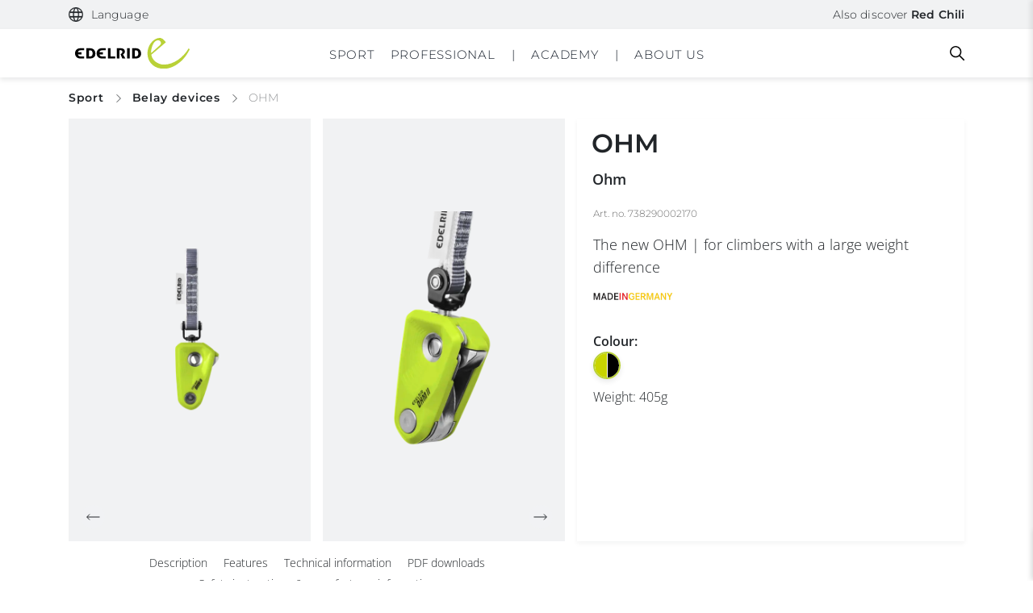

--- FILE ---
content_type: text/html; charset=UTF-8
request_url: https://edelrid.com/us-en/sport/belay-devices/ohm
body_size: 36965
content:
<!DOCTYPE html>
<html lang="en-US">
<head>
      <script src="https://consent.cookiefirst.com/sites/edelrid.com-aa554882-1e82-449e-bece-5b0fad291882/consent.js" type="73fed3cf6db1911efe42f669-text/javascript"></script>
    <meta charset="UTF-8">
  <meta name="viewport" content="width=device-width, initial-scale=1">

  
  <meta name="google-site-verification" content="t5BNvrLYVE_rofRwgc47djPU_ntCNz-UhYpbS_TQ438"/><link rel="apple-touch-icon" sizes="57x57" href="/favicon/edelrid/apple-icon-57x57.png"><link rel="apple-touch-icon" sizes="60x60" href="/favicon/edelrid/apple-icon-60x60.png"><link rel="apple-touch-icon" sizes="72x72" href="/favicon/edelrid/apple-icon-72x72.png"><link rel="apple-touch-icon" sizes="76x76" href="/favicon/edelrid/apple-icon-76x76.png"><link rel="apple-touch-icon" sizes="114x114" href="/favicon/edelrid/apple-icon-114x114.png"><link rel="apple-touch-icon" sizes="120x120" href="/favicon/edelrid/apple-icon-120x120.png"><link rel="apple-touch-icon" sizes="144x144" href="/favicon/edelrid/apple-icon-144x144.png"><link rel="apple-touch-icon" sizes="152x152" href="/favicon/edelrid/apple-icon-152x152.png"><link rel="apple-touch-icon" sizes="180x180" href="/favicon/edelrid/apple-icon-180x180.png"><link rel="icon" type="image/png" sizes="192x192"  href="/favicon/edelrid/android-icon-192x192.png"><link rel="icon" type="image/png" sizes="32x32" href="/favicon/edelrid/favicon-32x32.png"><link rel="icon" type="image/png" sizes="96x96" href="/favicon/edelrid/favicon-96x96.png"><link rel="icon" type="image/png" sizes="16x16" href="/favicon/edelrid/favicon-16x16.png"><link rel="manifest" href="/favicon/edelrid/manifest.json"><meta name="msapplication-TileColor" content="#ffffff"><meta name="msapplication-TileImage" content="/favicon/edelrid/ms-icon-144x144.png"><meta name="theme-color" content="#ffffff"><link rel="alternate" hreflang="de-DE" href="https://edelrid.com/de-de/sport/sicherungs-und-abseilgeraete/ohm"/><link rel="alternate" hreflang="en-DE" href="https://edelrid.com/de-en/sport/belay-devices/ohm"/><link rel="alternate" hreflang="fr-FR" href="https://edelrid.com/fr-fr/sport/assureurs/ohm"/><link rel="alternate" hreflang="x-default" href="https://edelrid.com/eu-en/sport/belay-devices/ohm"/><link rel="alternate" hreflang="en-BE" href="https://edelrid.com/eu-en/sport/belay-devices/ohm"/><link rel="alternate" hreflang="en-EE" href="https://edelrid.com/eu-en/sport/belay-devices/ohm"/><link rel="alternate" hreflang="en-FI" href="https://edelrid.com/eu-en/sport/belay-devices/ohm"/><link rel="alternate" hreflang="en-GR" href="https://edelrid.com/eu-en/sport/belay-devices/ohm"/><link rel="alternate" hreflang="en-IE" href="https://edelrid.com/eu-en/sport/belay-devices/ohm"/><link rel="alternate" hreflang="en-IT" href="https://edelrid.com/eu-en/sport/belay-devices/ohm"/><link rel="alternate" hreflang="en-LV" href="https://edelrid.com/eu-en/sport/belay-devices/ohm"/><link rel="alternate" hreflang="en-LT" href="https://edelrid.com/eu-en/sport/belay-devices/ohm"/><link rel="alternate" hreflang="en-LU" href="https://edelrid.com/eu-en/sport/belay-devices/ohm"/><link rel="alternate" hreflang="en-NL" href="https://edelrid.com/eu-en/sport/belay-devices/ohm"/><link rel="alternate" hreflang="en-PT" href="https://edelrid.com/eu-en/sport/belay-devices/ohm"/><link rel="alternate" hreflang="en-SK" href="https://edelrid.com/eu-en/sport/belay-devices/ohm"/><link rel="alternate" hreflang="en-SI" href="https://edelrid.com/eu-en/sport/belay-devices/ohm"/><link rel="alternate" hreflang="en-ES" href="https://edelrid.com/eu-en/sport/belay-devices/ohm"/><link rel="alternate" hreflang="de-AT" href="https://edelrid.com/eu-de/sport/sicherungs-und-abseilgeraete/ohm"/><link rel="alternate" hreflang="de-BE" href="https://edelrid.com/eu-de/sport/sicherungs-und-abseilgeraete/ohm"/><link rel="alternate" hreflang="de-EE" href="https://edelrid.com/eu-de/sport/sicherungs-und-abseilgeraete/ohm"/><link rel="alternate" hreflang="de-FI" href="https://edelrid.com/eu-de/sport/sicherungs-und-abseilgeraete/ohm"/><link rel="alternate" hreflang="de-GR" href="https://edelrid.com/eu-de/sport/sicherungs-und-abseilgeraete/ohm"/><link rel="alternate" hreflang="de-IE" href="https://edelrid.com/eu-de/sport/sicherungs-und-abseilgeraete/ohm"/><link rel="alternate" hreflang="de-IT" href="https://edelrid.com/eu-de/sport/sicherungs-und-abseilgeraete/ohm"/><link rel="alternate" hreflang="de-LV" href="https://edelrid.com/eu-de/sport/sicherungs-und-abseilgeraete/ohm"/><link rel="alternate" hreflang="de-LT" href="https://edelrid.com/eu-de/sport/sicherungs-und-abseilgeraete/ohm"/><link rel="alternate" hreflang="de-LU" href="https://edelrid.com/eu-de/sport/sicherungs-und-abseilgeraete/ohm"/><link rel="alternate" hreflang="de-NL" href="https://edelrid.com/eu-de/sport/sicherungs-und-abseilgeraete/ohm"/><link rel="alternate" hreflang="de-PT" href="https://edelrid.com/eu-de/sport/sicherungs-und-abseilgeraete/ohm"/><link rel="alternate" hreflang="de-SK" href="https://edelrid.com/eu-de/sport/sicherungs-und-abseilgeraete/ohm"/><link rel="alternate" hreflang="de-SI" href="https://edelrid.com/eu-de/sport/sicherungs-und-abseilgeraete/ohm"/><link rel="alternate" hreflang="de-ES" href="https://edelrid.com/eu-de/sport/sicherungs-und-abseilgeraete/ohm"/><link rel="alternate" hreflang="en-HU" href="https://edelrid.com/int-en/sport/belay-devices/ohm"/><link rel="alternate" hreflang="en-MT" href="https://edelrid.com/int-en/sport/belay-devices/ohm"/><link rel="alternate" hreflang="en-CY" href="https://edelrid.com/int-en/sport/belay-devices/ohm"/><link rel="alternate" hreflang="en-CZ" href="https://edelrid.com/int-en/sport/belay-devices/ohm"/><link rel="alternate" hreflang="en-SE" href="https://edelrid.com/int-en/sport/belay-devices/ohm"/><link rel="alternate" hreflang="en-DK" href="https://edelrid.com/int-en/sport/belay-devices/ohm"/><link rel="alternate" hreflang="en-HR" href="https://edelrid.com/int-en/sport/belay-devices/ohm"/><link rel="alternate" hreflang="en-RO" href="https://edelrid.com/int-en/sport/belay-devices/ohm"/><link rel="alternate" hreflang="en-BG" href="https://edelrid.com/int-en/sport/belay-devices/ohm"/><link rel="alternate" hreflang="en-PL" href="https://edelrid.com/int-en/sport/belay-devices/ohm"/><link rel="alternate" hreflang="de-CH" href="https://edelrid.com/ch-de/sport/sicherungs-und-abseilgeraete/ohm"/><link rel="alternate" hreflang="en-CH" href="https://edelrid.com/ch-en/sport/belay-devices/ohm"/><link rel="alternate" hreflang="fr-CH" href="https://edelrid.com/ch-fr/sport/assureurs/ohm"/><link rel="alternate" hreflang="en-GB" href="https://edelrid.com/gb-en/sport/belay-devices/ohm"/><link rel="alternate" hreflang="en-US" href="/us-en/sport/belay-devices/ohm"/><link rel="alternate" hreflang="en-CA" href="/us-en/sport/belay-devices/ohm"/><link rel="alternate" hreflang="en-AU" href="https://edelrid.com/int-en/sport/belay-devices/ohm"/><link rel="alternate" hreflang="en-NZ" href="https://edelrid.com/int-en/sport/belay-devices/ohm"/><link rel="canonical" href="/us-en/sport/belay-devices/ohm"/><style>samp {
            white-space: unset !important;
        }</style>
      <title>OHM || belaying with weight difference | EDELRID</title>
    <meta name="description" content="for increasing the braking effect when climbing in rope teams with major weight differences" />


    
  
      
    
    
    <link rel="stylesheet" href="/build/frontend/653.d34d88c4.css" data-turbo-track="reload"><link rel="stylesheet" href="/build/frontend/edelrid.8fda1bcd.css" data-turbo-track="reload">
  
  <script type="73fed3cf6db1911efe42f669-text/javascript">
      window.dataLayer = window.dataLayer || [];
  </script>

      <script src="/build/frontend/runtime.6fef6f7a.js" defer data-turbo-track="reload" type="73fed3cf6db1911efe42f669-text/javascript"></script><script src="/build/frontend/653.405c6565.js" defer data-turbo-track="reload" type="73fed3cf6db1911efe42f669-text/javascript"></script><script src="/build/frontend/495.2721513b.js" defer data-turbo-track="reload" type="73fed3cf6db1911efe42f669-text/javascript"></script><script src="/build/frontend/edelrid.ca9c84e1.js" defer data-turbo-track="reload" type="73fed3cf6db1911efe42f669-text/javascript"></script>
  
      <script type="73fed3cf6db1911efe42f669-text/javascript">
        window.websiteSettings = {
            mapsKey: ''
        };
    </script>
  
  <script type="73fed3cf6db1911efe42f669-text/javascript">
      window.toastQueue = [];
      window.toast = function (msg) {
          window.toastQueue.push(msg)
      };
  </script>

  
<script type="73fed3cf6db1911efe42f669-text/javascript">
    window.dataLayer = window.dataLayer || [];

                dataLayer.push( {"event":"view_item","currency":"EUR","value":0,"items":[{"department":"sports","item_brand":"edelrid","item_category":"Belay Devices","item_category2":"Ohm","item_category3":"","item_category4":"","item_category5":"","item_id":"738290002170","item_name":"OHM","item_variant":"738290002170","discount":0,"price":0,"quantity":1,"affiliation":"Webstore","index":0}]});

                dataLayer.push( {"event":"view_item_list","item_list_id":"product-carousel-by-id","item_list_name":"product carousel by id","items":[{"department":"sports","item_brand":"edelrid","item_category":"Belay Devices","item_category2":"Semi Automatic Belay Devices","item_category3":"","item_category4":"","item_category5":"","item_id":"738380008150","item_name":"PINCH","item_variant":"738380008150","discount":0,"price":0,"quantity":1,"affiliation":"Webstore","index":552671,"coupon":"","list_id":"product-carousel-by-id","list_name":"product carousel by id","promotion_id":"","promotion_name":""},{"department":"sports","item_brand":"edelrid","item_category":"Belay Devices","item_category2":"Brakingassist Tubers","item_category3":"","item_category4":"","item_category5":"","item_id":"718320001380","item_name":"JUL\u00b2","item_variant":"718320001380","discount":0,"price":0,"quantity":1,"affiliation":"Webstore","index":547287,"coupon":"","list_id":"product-carousel-by-id","list_name":"product carousel by id","promotion_id":"","promotion_name":""},{"department":"sports","item_brand":"edelrid","item_category":"Carabiners and Quickdraws","item_category2":"Quickdraws","item_category3":"","item_category4":"","item_category5":"","item_id":"738080121380","item_name":"BULLETPROOF SET","item_variant":"738080121380","discount":0,"price":0,"quantity":1,"affiliation":"Webstore","index":552039,"coupon":"","list_id":"product-carousel-by-id","list_name":"product carousel by id","promotion_id":"","promotion_name":""},{"department":"sports","item_brand":"edelrid","item_category":"Carabiners and Quickdraws","item_category2":"Quickdraws","item_category3":"","item_category4":"","item_category5":"","item_id":"737930106020","item_name":"PURE WIRE SET SIXPACK","item_variant":"737930106020","discount":0,"price":0,"quantity":1,"affiliation":"Webstore","index":552072,"coupon":"","list_id":"product-carousel-by-id","list_name":"product carousel by id","promotion_id":"","promotion_name":""},{"department":"sports","item_brand":"edelrid","item_category":"Belay Devices","item_category2":"Brakingassist Tubers","item_category3":"","item_category4":"","item_category5":"","item_id":"738310006630","item_name":"MEGA JUL","item_variant":"738310006630","discount":0,"price":0,"quantity":1,"affiliation":"Webstore","index":552526,"coupon":"","list_id":"product-carousel-by-id","list_name":"product carousel by id","promotion_id":"","promotion_name":""},{"department":"sports","item_brand":"edelrid","item_category":"Ropes","item_category2":"Dynamic Ropes","item_category3":"","item_category4":"","item_category5":"","item_id":"713350602140","item_name":"HERON ECO DRY 9,8MM","item_variant":"713350602140","discount":0,"price":0,"quantity":1,"affiliation":"Webstore","index":552061,"coupon":"","list_id":"product-carousel-by-id","list_name":"product carousel by id","promotion_id":"","promotion_name":""},{"department":"sports","item_brand":"edelrid","item_category":"Ropes","item_category2":"Dynamic Ropes","item_category3":"","item_category4":"","item_category5":"","item_id":"712390602000","item_name":"EAGLE LITE 9,5MM","item_variant":"712390602000","discount":0,"price":0,"quantity":1,"affiliation":"Webstore","index":546734,"coupon":"","list_id":"product-carousel-by-id","list_name":"product carousel by id","promotion_id":"","promotion_name":""}]});

    
</script>
<!-- Google Tag Manager -->
<script type="73fed3cf6db1911efe42f669-text/javascript">(function(w,d,s,l,i){w[l]=w[l]||[];w[l].push({'gtm.start':
new Date().getTime(),event:'gtm.js'});var f=d.getElementsByTagName(s)[0],
j=d.createElement(s),dl=l!='dataLayer'?'&l='+l:'';j.async=true;j.src=
'https://www.googletagmanager.com/gtm.js?id='+i+dl;f.parentNode.insertBefore(j,f);
})(window,document,'script','dataLayer','GTM-TXKJVKHZ');</script>
<!-- End Google Tag Manager -->
</head>

<body
  class="body"
  data-controller="cart customer-login tabs widget map tracker tracking scroll resize language-selection accessibility"
  data-cart-language-value="en_US"
  data-cart-region-value="us"
  data-brand="edelrid"
  data-cart-brand-value="edelrid"
  data-cart-sidebar-open-value="false"
  data-language-selection-shop-enabled-value="false"
  data-language-selection-location-map-value="[{&quot;regions&quot;:[&quot;DE&quot;],&quot;locations&quot;:[&quot;de-de&quot;,&quot;de-en&quot;]},{&quot;regions&quot;:[&quot;AT&quot;],&quot;locations&quot;:[&quot;eu-de&quot;,&quot;eu-en&quot;]},{&quot;regions&quot;:[&quot;IT&quot;],&quot;locations&quot;:[&quot;eu-de&quot;,&quot;eu-en&quot;]},{&quot;regions&quot;:[&quot;FR&quot;],&quot;locations&quot;:[&quot;fr-fr&quot;]},{&quot;regions&quot;:[&quot;CH&quot;],&quot;locations&quot;:[&quot;ch-de&quot;,&quot;ch-en&quot;,&quot;ch-fr&quot;]},{&quot;regions&quot;:[&quot;GB&quot;],&quot;locations&quot;:[&quot;gb-en&quot;]},{&quot;regions&quot;:[&quot;US&quot;,&quot;CA&quot;],&quot;locations&quot;:[&quot;us-en&quot;]},{&quot;regions&quot;:[&quot;ES&quot;,&quot;PT&quot;,&quot;BE&quot;,&quot;LU&quot;,&quot;NL&quot;,&quot;GR&quot;,&quot;EE&quot;,&quot;FI&quot;,&quot;IE&quot;,&quot;LV&quot;,&quot;LT&quot;,&quot;SK&quot;,&quot;SI&quot;,&quot;SE&quot;,&quot;PL&quot;,&quot;CZ&quot;],&quot;locations&quot;:[&quot;eu-en&quot;]}]"
  data-language-selection-location-default-value="int-en"
  data-turbo="false"
>
<a href="#main-content" class="ed-skip-link" id="skip-link" tabindex="0">
  system.accessibility.skip-link.label
</a>
  <div style="display: none; height: 0;">
    <svg><defs><style>.arrow-left-square_svg__c{fill:none}.arrow-left-square_svg__b{stroke:none}</style><style>.arrow-left_svg__c{fill:none}.arrow-left_svg__b{stroke:none}</style><style>.arrow-right-square_svg__c{fill:none}.arrow-right-square_svg__b{stroke:none}</style><clipPath id="flag-en_svg__a"><path d="M0 0v20h40V0Z" data-name="Path 20111"/></clipPath><clipPath id="flag-en_svg__b"><path d="M20 10h20v10Zm0 0v10H0Zm0 0H0V0Zm0 0V0h20Z" data-name="Path 20108"/></clipPath><clipPath id="flag-uk_svg__a"><path d="M0 0v20h40V0Z" data-name="Path 20111"/></clipPath><clipPath id="flag-uk_svg__b"><path d="M20 10h20v10Zm0 0v10H0Zm0 0H0V0Zm0 0V0h20Z" data-name="Path 20108"/></clipPath><clipPath id="gls_svg__a" clipPathUnits="userSpaceOnUse"><path d="M0 467.2h1018.382V0H0Z"/></clipPath><filter id="marker-green_svg__a" width="25.003" height="31.82" x="0" y="0" filterUnits="userSpaceOnUse"><feOffset dy="2"/><feGaussianBlur result="blur" stdDeviation="1"/><feFlood flood-opacity=".161"/><feComposite in2="blur" operator="in"/><feComposite in="SourceGraphic"/></filter><filter id="marker-red_svg__a" width="25.003" height="31.82" x="0" y="0" filterUnits="userSpaceOnUse"><feOffset dy="2"/><feGaussianBlur result="blur" stdDeviation="1"/><feFlood flood-opacity=".161"/><feComposite in2="blur" operator="in"/><feComposite in="SourceGraphic"/></filter><path id="mountain-grey_svg__SVGID_1_" d="M0 0h33.8v22.4H0z"/><path id="mountain-white_svg__SVGID_1_" d="M0 0h33.8v22.4H0z"/><clipPath id="percent_svg__a"><path fill="none" d="M0 0h24v24H0z" data-name="Rechteck 2"/></clipPath><filter id="pin_svg__a" width="25.003" height="31.82" x="0" y="0" filterUnits="userSpaceOnUse"><feOffset dy="2"/><feGaussianBlur result="blur" stdDeviation="1"/><feFlood flood-opacity=".161"/><feComposite in2="blur" operator="in"/><feComposite in="SourceGraphic"/></filter><style/></defs><symbol id="arrow-left-circle" viewBox="0 0 30 30"><path d="M-13768.5 3122h15.556" style="stroke:#222529;fill:none" transform="rotate(180 -6872.5 1568.5)"/><path d="m-13755.048 3118.5 3.468 3.468-3.468 3.468" style="stroke:#222529;fill:none" transform="rotate(180 -6872 1568.5)"/><g style="stroke:#222529;fill:none" transform="rotate(180 15 15)"><circle cx="15" cy="15" r="15" stroke="none" style="stroke:none"/><circle cx="15" cy="15" r="14.5" style="fill:none"/></g></symbol><symbol id="arrow-left-square" viewBox="0 0 30 30"><path d="M-13768.5 3122h15.556" style="stroke:#222529;fill:none" transform="rotate(180 -6872.5 1568.5)"/><path d="m-13755.048 3118.5 3.468 3.468-3.468 3.468" style="stroke:#222529;fill:none" transform="rotate(180 -6872 1568.5)"/></symbol><symbol id="arrow-left" viewBox="0 0 30 30"><path d="M-13768.5 3122h15.556" style="stroke:#222529;fill:none" transform="rotate(180 -6872.5 1568.5)"/><path d="m-13755.048 3118.5 3.468 3.468-3.468 3.468" style="stroke:#222529;fill:none" transform="rotate(180 -6872 1568.5)"/></symbol><symbol id="arrow-right-circle" viewBox="0 0 30 30"><path d="M-13768.5 3122h15.556" style="stroke:#222529;fill:none" transform="translate(13774.999 -3107.001)"/><path d="m-13755.048 3118.5 3.468 3.468-3.468 3.468" style="stroke:#222529;fill:none" transform="translate(13773.999 -3107.001)"/><g style="stroke:#222529;fill:none"><circle cx="15" cy="15" r="15" stroke="none" style="stroke:none"/><circle cx="15" cy="15" r="14.5" style="fill:none"/></g></symbol><symbol id="arrow-right-square" viewBox="0 0 30 30"><path d="M-13768.5 3122h15.556" style="stroke:#222529;fill:none" transform="translate(13774.999 -3107.001)"/><path d="m-13755.048 3118.5 3.468 3.468-3.468 3.468" style="stroke:#222529;fill:none" transform="translate(13773.999 -3107.001)"/></symbol><symbol id="arrow-right-white" viewBox="0 0 16.626 7.642"><path d="M-13768.5 3122h15.556" style="fill:none;stroke:#fff" transform="translate(13768.499 -3118.147)"/><path d="m-13755.048 3118.5 3.468 3.468-3.468 3.468" style="fill:none;stroke:#fff" transform="translate(13767.499 -3118.147)"/></symbol><symbol id="arrow-right" viewBox="0 0 16.626 7.642"><path d="M-13768.5 3122h15.556" style="fill:none;stroke:#222529" transform="translate(13768.499 -3118.147)"/><path d="m-13755.048 3118.5 3.468 3.468-3.468 3.468" style="fill:none;stroke:#222529" transform="translate(13767.499 -3118.147)"/></symbol><symbol id="basket-green" viewBox="0 0 30.886 27.007"><g fill="none" stroke="#cbd143" stroke-linecap="round" stroke-width="2"><path d="m5.571 9.443-4.28 16.564h28.291L25.124 9.443Z" data-name="Path 970"/><path stroke-linejoin="round" d="M11.227 13.353s-.306-5.914.733-9.791 5.944-2.9 6.722 0 1.11 9.791 1.11 9.791" data-name="Path 971"/></g></symbol><symbol id="basket-grey" viewBox="0 0 19.246 16.756"><path d="m-5411.971-946.992-2.567 9.939h16.974l-2.675-9.939Z" style="fill:none;stroke:#ccc;stroke-linecap:round;stroke-width:1.75px" transform="translate(5415.668 952.935)"/><path d="M-5392.786-957.265a23.6 23.6 0 0 1 .44-5.875c.624-2.326 3.567-1.741 4.033 0a41.458 41.458 0 0 1 .667 5.875" style="stroke-linejoin:round;fill:none;stroke:#ccc;stroke-linecap:round;stroke-width:1.75px" transform="translate(5399.875 965.552)"/></symbol><symbol id="basket-red" viewBox="0 0 30.886 27.007"><g fill="none" stroke="#d72644" stroke-linecap="round" stroke-width="2"><path d="m5.571 9.443-4.28 16.564h28.291L25.124 9.443Z" data-name="Path 970"/><path stroke-linejoin="round" d="M11.227 13.353s-.306-5.914.733-9.791 5.944-2.9 6.722 0 1.11 9.791 1.11 9.791" data-name="Path 971"/></g></symbol><symbol id="basket-white" viewBox="0 0 19.246 16.756"><path d="m-5411.971-946.992-2.567 9.939h16.974l-2.675-9.939Z" style="fill:none;stroke:#fff;stroke-linecap:round;stroke-width:1.75px" transform="translate(5415.668 952.935)"/><path d="M-5392.786-957.265a23.6 23.6 0 0 1 .44-5.875c.624-2.326 3.567-1.741 4.033 0a41.458 41.458 0 0 1 .667 5.875" style="stroke-linejoin:round;fill:none;stroke:#fff;stroke-linecap:round;stroke-width:1.75px" transform="translate(5399.875 965.552)"/></symbol><symbol id="basket" viewBox="0 0 24.902 21.754"><path d="m-5411.115-946.992-3.423 13.251h22.631l-3.566-13.251Z" style="stroke:#000;fill:none;stroke-linecap:round;stroke-width:1.75px" transform="translate(5415.668 954.62)"/><path d="M-5392.777-954.8a31.445 31.445 0 0 1 .586-7.833c.832-3.1 4.755-2.321 5.377 0a55.221 55.221 0 0 1 .889 7.833" style="stroke-linejoin:round;stroke:#000;fill:none;stroke-linecap:round;stroke-width:1.75px" transform="translate(5401.856 965.553)"/></symbol><symbol id="check-circle" viewBox="0 0 52.419 52.064"><g fill="none" stroke="#b9d137" stroke-linecap="round" stroke-linejoin="round" stroke-width="2"><path d="M51.005 26.043A25 25 0 1 1 36.18 3.193"/><path d="m51.005 6.043-25 25.025-7.5-7.5"/></g></symbol><symbol id="courses" viewBox="0 0 254 254"><path d="M225.3 0H59.4C40.2 0 24.6 15.6 24.6 34.8v184.4c0 19.2 15.6 34.8 34.8 34.8h165.9c2.3 0 4.1-1.8 4.1-4.1V4.1c0-2.3-1.8-4.1-4.1-4.1zM32.8 34.8c0-14.7 11.9-26.6 26.6-26.6h161.8v176.2H59.4c-10.7 0-20.2 5-26.6 12.7V34.8zm26.6 211c-14.7 0-26.6-11.9-26.6-26.6 0-14.7 11.9-26.6 26.6-26.6h161.8v53.3H59.4z" style="fill:#fff"/></symbol><symbol id="dhl" viewBox="0 0 98.037 13.864"><g style="opacity:.8"><path d="M0 22.1h13.258l-.724.986H0V22.1Z" style="fill:#fff" transform="translate(0 -11.046)"/><path d="M0 18.445h14.605l-.726.984H0v-.984Z" style="fill:#fff" transform="translate(0 -9.219)"/><path d="M0 25.759h11.912l-.721.979H0v-.979Z" style="fill:#fff" transform="translate(0 -12.875)"/><path d="M182.8 23.087h-13.2l.724-.985H182.8v.985Z" style="fill:#fff" transform="translate(-84.767 -11.047)"/><path d="M181.462 26.738h-14.549l.721-.98h13.828v.979Z" style="fill:#fff" transform="translate(-83.425 -12.875)"/><path d="M173.011 18.445h11.137v.985h-11.861l.724-.985Z" style="fill:#fff" transform="translate(-86.111 -9.219)"/><path d="m25.673 19.174 6.291-8.548h7.807c.863 0 .852.328.43.9s-1.157 1.578-1.593 2.167c-.221.3-.622.844.7.844h10.464a10.863 10.863 0 0 1-8.757 4.637Z" style="fill:#fff" transform="translate(-12.832 -5.312)"/><path d="m85.3 18.443-3.411 4.638h-9s3.41-4.637 3.413-4.637Z" style="fill:#fff" transform="translate(-36.433 -9.219)"/><path d="m111.324 18.445-3.413 4.637h-9s3.41-4.637 3.413-4.637Z" style="fill:#fff" transform="translate(-49.439 -9.219)"/><path d="M128.159 18.444s-.657.9-.977 1.331c-1.13 1.527-.131 3.306 3.557 3.306h14.448l3.413-4.637Z" style="fill:#fff" transform="translate(-63.347 -9.219)"/><path d="m31.339 0-3.133 4.256h17.071c.863 0 .851.328.43.9s-1.145 1.589-1.581 2.178c-.221.3-.622.844.7.844h6.981s1.125-1.531 2.068-2.811C55.163 3.623 53.991 0 49.4 0Z" style="fill:#fff" transform="translate(-14.097)"/><path d="M103.274 8.176H81.262L87.281 0h9l-3.453 4.688h4.016L100.3 0h9l-6.017 8.176Z" style="fill:#fff" transform="translate(-40.615)"/><path d="m146.669 0-6.018 8.176h-9.533S137.138 0 137.141 0Z" style="fill:#fff" transform="translate(-65.534)"/></g></symbol><symbol id="download-green" viewBox="0 0 17.323 16.65"><g fill="none" stroke="#b9d137" stroke-linecap="round" stroke-width="1.5"><path d="M8.532.75v11.619" data-name="Path 83370"/><path d="m4.703 8.602 3.812 3.811 3.811-3.811" data-name="Path 83371"/><path d="M.75 9.539V15.9h15.823V9.539" data-name="Path 83372"/></g></symbol><symbol id="download-red" viewBox="0 0 17.323 16.65"><g fill="none" stroke="#d72644" stroke-linecap="round" stroke-width="1.5"><path d="M8.532.75v11.619" data-name="Path 83370"/><path d="m4.703 8.602 3.812 3.811 3.811-3.811" data-name="Path 83371"/><path d="M.75 9.539V15.9h15.823V9.539" data-name="Path 83372"/></g></symbol><symbol id="download" viewBox="0 0 17.323 16.65"><g fill="none" stroke="#fff" stroke-linecap="round" stroke-width="1.5"><path d="M8.532.75v11.619" data-name="Path 83370"/><path d="m4.703 8.602 3.812 3.811 3.811-3.811" data-name="Path 83371"/><path d="M.75 9.539V15.9h15.823V9.539" data-name="Path 83372"/></g></symbol><symbol id="email" viewBox="0 0 27.543 20"><path fill="#fff" d="M24.788 0H2.754a2.631 2.631 0 0 0-2.74 2.5L0 17.5A2.644 2.644 0 0 0 2.754 20h22.034a2.644 2.644 0 0 0 2.754-2.5v-15A2.644 2.644 0 0 0 24.788 0Zm0 5-11.017 6.25L2.754 5V2.5l11.017 6.25L24.788 2.5Z"/></symbol><symbol id="facebook-circle-white" viewBox="0 0 20 20"><path fill="#fff" d="M19.999 10.06A10 10 0 1 0 8.437 20v-7.031h-2.54V10.06h2.54V7.844c0-2.521 1.492-3.914 3.777-3.914a15.3 15.3 0 0 1 2.239.2v2.471h-1.262a1.45 1.45 0 0 0-1.629 1.571v1.888h2.775l-.444 2.908h-2.33v7.031a10.046 10.046 0 0 0 8.436-9.939Z"/></symbol><symbol id="facebook-circle" viewBox="0 0 26.44 26.442"><path fill="#212529" d="M26.437 13.301a13.22 13.22 0 1 0-15.283 13.136v-9.3H7.796v-3.836h3.358V10.37c0-3.333 1.972-5.175 4.993-5.175a20.224 20.224 0 0 1 2.96.26v3.272h-1.67a1.917 1.917 0 0 0-2.154 2.077v2.5h3.666l-.586 3.845h-3.08v9.288a13.282 13.282 0 0 0 11.154-13.136Z"/></symbol><symbol id="facebook-white" viewBox="0 0 10.703 20"><path d="M12.025 25.843V17.1H8.848v-3.616h3.177v-2.756c0-3.136 1.868-4.868 4.726-4.868a19.239 19.239 0 0 1 2.8.244v3.079h-1.577a1.808 1.808 0 0 0-2.039 1.954v2.347H19.4l-.55 3.616h-2.915v8.743c.006-.034-3.913.057-3.91 0Z" style="fill:#fff" transform="translate(-8.849 -5.861)"/></symbol><symbol id="facebook" viewBox="0 0 10.703 20"><path d="M3.176 19.982v-8.743H-.001V7.623h3.177V4.867c0-3.136 1.868-4.868 4.726-4.868a19.239 19.239 0 0 1 2.8.244v3.079H9.125a1.808 1.808 0 0 0-2.039 1.954v2.347h3.465l-.55 3.616H7.086v8.743c.006-.034-3.913.057-3.91 0Z" class="facebook_svg__a"/></symbol><symbol id="filter" viewBox="0 0 21.75 19.75"><path fill="none" stroke="#212529" stroke-linecap="round" stroke-linejoin="round" stroke-width="1.75" d="M20.875.875h-20l8 9.46v6.54l4 2v-8.54Z"/></symbol><symbol id="flag-de" viewBox="0 0 41.668 20"><path d="M0 0h41.668v20H0z"/><path fill="#d00" d="M0 6.667h41.668V20H0z"/><path fill="#ffce00" d="M0 13.333h40.667V20H0z"/></symbol><symbol id="flag-en" viewBox="0 0 40 20"><g clip-path="url(#flag-en_svg__a)"><path fill="#012169" d="M0 0v20h40V0Z" data-name="Path 20105"/><path stroke="#fff" stroke-width="4" d="m0 0 40 20m0-20L0 20" data-name="Path 20106"/><g clip-path="url(#flag-en_svg__b)" data-name="Group 2583"><path stroke="#c8102e" stroke-width="2.667" d="m0 0 40 20m0-20L0 20" data-name="Path 20107"/></g><path stroke="#fff" stroke-width="6.667" d="M20 0v20M0 10h40" data-name="Path 20109"/><path stroke="#c8102e" stroke-width="4" d="M20 0v20M0 10h40" data-name="Path 20110"/></g></symbol><symbol id="flag-uk" viewBox="0 0 40 20"><g clip-path="url(#flag-uk_svg__a)"><path fill="#012169" d="M0 0v20h40V0Z" data-name="Path 20105"/><path stroke="#fff" stroke-width="4" d="m0 0 40 20m0-20L0 20" data-name="Path 20106"/><g clip-path="url(#flag-uk_svg__b)" data-name="Group 2583"><path stroke="#c8102e" stroke-width="2.667" d="m0 0 40 20m0-20L0 20" data-name="Path 20107"/></g><path stroke="#fff" stroke-width="6.667" d="M20 0v20M0 10h40" data-name="Path 20109"/><path stroke="#c8102e" stroke-width="4" d="M20 0v20M0 10h40" data-name="Path 20110"/></g></symbol><symbol id="gls" viewBox="0 0 1357.84 622.933"><g clip-path="url(#gls_svg__a)" transform="matrix(1.33333 0 0 -1.33333 0 622.933)"><path fill="currentColor" d="M0 0c25.627 0 46.4-20.774 46.4-46.4 0-25.626-20.773-46.401-46.4-46.401-25.626 0-46.399 20.775-46.399 46.401C-46.399-20.774-25.626 0 0 0" style="fill-opacity:1;fill-rule:nonzero;stroke:none" transform="translate(879.062 186.3)"/><path fill="currentColor" d="M0 0v-60.711h50.511c-7.378-11.581-24.015-17.747-35.302-17.747-38.021 0-57.033 21.673-57.033 65.398 0 48.288 25.095 73.002 74.903 73.002 19.772 0 45.627-4.942 73.382-13.688v72.622c-7.984 3.421-20.151 6.083-35.74 8.745-15.97 2.662-30.037 3.802-42.204 3.802-49.429 0-88.591-13.308-117.868-39.923-29.277-26.615-44.106-62.355-44.106-107.602 0-41.443 11.407-74.143 34.22-98.096 22.813-24.334 53.611-36.501 92.393-36.501 38.944 0 74.725 20.213 86.255 45.867l-.249-41.304h56.328V0Z" style="fill-opacity:1;fill-rule:nonzero;stroke:none" transform="translate(228.248 242.977)"/><path fill="currentColor" d="M0 0v272.997h87.45V71.101h95.434V0z" style="fill-opacity:1;fill-rule:nonzero;stroke:none" transform="translate(391.528 96.84)"/><path fill="currentColor" d="M0 0v74.522c12.928-4.181 28.137-7.604 45.247-10.645 17.109-3.042 31.938-4.564 44.485-4.564 21.292 0 32.319 5.324 32.319 14.83 0 6.084-3.422 9.126-19.011 12.547l-30.417 6.844C20.532 105.32-3.802 131.556-3.802 176.041c0 29.277 10.266 52.471 30.418 69.58 20.152 16.73 48.288 25.095 83.648 25.095 24.334 0 61.595-4.944 84.408-10.646v-71.101c-11.786 3.041-25.855 6.083-42.964 8.745-17.11 2.661-30.417 3.802-40.304 3.802-18.63 0-29.276-5.323-29.276-14.829 0-5.703 4.942-9.505 15.208-12.166l35.361-8.365c51.709-12.167 75.663-38.783 75.663-84.029 0-28.897-10.646-51.709-31.558-68.439-20.911-16.73-49.809-25.094-86.69-25.094C55.132-11.406 19.772-6.463 0 0" style="fill-opacity:1;fill-rule:nonzero;stroke:none" transform="translate(602.178 103.684)"/></g></symbol><symbol id="heart-small" viewBox="0 0 18.198 16"><path d="M18.195 5.823a4.525 4.525 0 0 0-6.4 0l-.872.872-.872-.872a4.526 4.526 0 1 0-6.4 6.4l.872.872 6.4 6.4 6.4-6.4.872-.872a4.525 4.525 0 0 0 0-6.4Z" style="fill:none;stroke:#202528;stroke-linecap:round;stroke-linejoin:round;opacity:.5" transform="translate(-1.823 -3.997)"/></symbol><symbol id="heart" viewBox="0 0 23.83 21.008"><path d="M22.7 6.2a5.81 5.81 0 0 0-8.218 0l-1.12 1.12-1.119-1.12a5.811 5.811 0 1 0-8.218 8.218l1.12 1.12 8.218 8.218 8.218-8.218 1.12-1.12a5.81 5.81 0 0 0 0-8.218Z" style="fill:none;stroke:#202528;stroke-linecap:round;stroke-linejoin:round;stroke-width:1.75px" transform="translate(-1.448 -3.622)"/></symbol><symbol id="house" viewBox="0 0 254 254"><path d="m252.3 99.2-122-89.8c-1.4-1.1-3.4-1.1-4.8 0l-44 31.9V12.7c0-2.3-1.8-4.1-4.1-4.1h-28c-2.3 0-4.1 1.8-4.1 4.1v54.8L1.7 99.2c-1.8 1.3-2.2 3.9-.9 5.7.8 1.1 2 1.7 3.3 1.7.8 0 1.7-.3 2.4-.8l10.3-7.5v121.9c0 6.7 2.5 13 7.2 17.7 4.7 4.8 11 7.4 17.7 7.4h170.6c13.8-.1 24.9-11.4 24.9-25.1v-122l10.3 7.6c1.8 1.4 4.4 1 5.7-.9 1.3-1.8 1-4.3-.9-5.7zM53.5 16.8h19.9v30.4L53.5 61.7V16.8zm98.9 220.4h-56v-80.7c4.7-7.1 11.8-12.1 20.2-14.1 8.7-2.1 17.8-.7 25.4 4 4.2 2.6 7.8 6 10.5 10.1v80.7zm76.6-16.9c0 9.3-7.4 16.9-16.7 16.9h-51.6v-81.9c0-.8-.2-1.5-.6-2.1-3.4-5.6-8.2-10.3-13.8-13.8-9.5-5.8-20.7-7.6-31.6-5-10.8 2.6-20 9.3-25.9 18.8-.4.6-.6 1.4-.6 2.1v81.9H41.7c-4.5 0-8.7-1.8-11.9-5-3.2-3.2-4.9-7.4-4.9-11.9V92.6c0-.1-.1-.1-.1-.1l102.9-74.7L229 92.2v128.1z" style="fill:#fff"/></symbol><symbol id="instagram-white" viewBox="0 0 20 20"><path d="M14.481 0H5.519A5.526 5.526 0 0 0 0 5.519v8.962A5.525 5.525 0 0 0 5.519 20h8.961A5.526 5.526 0 0 0 20 14.481V5.519A5.526 5.526 0 0 0 14.481 0Zm3.745 14.481a3.749 3.749 0 0 1-3.745 3.745H5.519a3.749 3.749 0 0 1-3.745-3.745V5.519a3.749 3.749 0 0 1 3.745-3.744h8.961a3.749 3.749 0 0 1 3.745 3.745v8.962Z" style="fill:#fff"/><path d="M45.475 40.97a4.507 4.507 0 1 0 4.507 4.507 4.512 4.512 0 0 0-4.507-4.507Zm0 7.462a2.955 2.955 0 1 1 2.955-2.955 2.959 2.959 0 0 1-2.955 2.955Z" style="fill:#fff" transform="translate(-35.475 -35.477)"/><path d="M120.4 28.251a1.474 1.474 0 1 0 1.043.432 1.481 1.481 0 0 0-1.043-.432Z" style="fill:#fff" transform="translate(-105.133 -24.976)"/></symbol><symbol id="instagram" viewBox="0 0 20 20"><path d="M14.481 0H5.519A5.526 5.526 0 0 0 0 5.519v8.962A5.525 5.525 0 0 0 5.519 20h8.961A5.526 5.526 0 0 0 20 14.481V5.519A5.526 5.526 0 0 0 14.481 0Zm3.745 14.481a3.749 3.749 0 0 1-3.745 3.745H5.519a3.749 3.749 0 0 1-3.745-3.745V5.519a3.749 3.749 0 0 1 3.745-3.744h8.961a3.749 3.749 0 0 1 3.745 3.745v8.962Z" class="instagram_svg__a"/><path d="M10 5.493A4.507 4.507 0 1 0 14.507 10 4.512 4.512 0 0 0 10 5.493Zm0 7.462A2.955 2.955 0 1 1 12.955 10 2.959 2.959 0 0 1 10 12.955ZM15.267 3.275a1.474 1.474 0 1 0 1.043.432 1.481 1.481 0 0 0-1.043-.432Z" class="instagram_svg__a"/></symbol><symbol id="klarna" viewBox="0 0 67.055 15.105"><path d="M0 502.7h3.372v-14.828H0Z" style="fill:#fff;opacity:.8" transform="translate(0 -487.872)"/><path d="M0 0h3.184v14.818H0z" style="fill:#fff;opacity:.8" transform="translate(13.985 .004)"/><path d="M148.484 487.872h-3.3a8.538 8.538 0 0 1-3.406 6.871l-1.307.988 5.062 6.966h4.163l-4.659-6.411a11.844 11.844 0 0 0 3.447-8.414Z" style="fill:#fff;opacity:.8" transform="translate(-136.691 -487.872)"/><path d="M1885.866 648.252a5.29 5.29 0 0 0-3.015-.938 5.408 5.408 0 0 0 0 10.816 5.3 5.3 0 0 0 3.015-.938v.655h3.041V647.6h-3.041Zm-.011 4.47a2.759 2.759 0 1 1-2.756-2.638 2.7 2.7 0 0 1 2.756 2.638Z" style="fill:#fff;opacity:.8" transform="translate(-1826.991 -643.025)"/><path d="M1453.658 647.581a3.685 3.685 0 0 0-3.134 1.429v-1.153h-3.024v10.25h3.066v-5.387a2.152 2.152 0 0 1 2.283-2.323c1.336 0 2.106.806 2.106 2.3v5.408h3.037v-6.518a4.037 4.037 0 0 0-4.334-4.006Z" style="fill:#fff;opacity:.8" transform="translate(-1408.562 -643.285)"/><path d="M2352.936 903.687a1.916 1.916 0 0 0-1.909 1.923 1.916 1.916 0 0 0 1.905 1.927 1.927 1.927 0 0 0 0-3.854Z" style="fill:#fff;opacity:.8" transform="translate(-2287.786 -892.502)"/><path d="M1171.337 659.167v-1.334h-3.114v10.25h3.121V663.3c0-1.615 1.733-2.482 2.937-2.482h.036v-2.982a3.778 3.778 0 0 0-2.98 1.331Z" style="fill:#fff;opacity:.8" transform="translate(-1136.801 -653.261)"/><path d="M693.012 648.252a5.289 5.289 0 0 0-3.016-.938 5.408 5.408 0 0 0 0 10.816 5.3 5.3 0 0 0 3.016-.938v.655h3.042V647.6h-3.042Zm-2.765 7.106a2.639 2.639 0 1 1 2.753-2.636 2.7 2.7 0 0 1-2.753 2.636Z" style="fill:#fff;opacity:.8" transform="translate(-666.222 -643.025)"/></symbol><symbol id="language" viewBox="0 0 20.2 20.2"><path d="M20 10.7a8.8 8.8 0 1 1-8.8 8.8 8.8 8.8 0 0 1 8.8-8.8m0-1.2a10 10 0 1 0 10 10 10 10 0 0 0-10-10Z" style="stroke:#000;fill:#212529;stroke-width:.2px" transform="translate(-9.9 -9.4)"/><path d="M48.043 10.7c.409 0 1.131.678 1.747 2.165a17.924 17.924 0 0 1 1.124 6.635 17.765 17.765 0 0 1-1.125 6.631c-.616 1.481-1.336 2.165-1.747 2.165s-1.131-.678-1.747-2.165a17.965 17.965 0 0 1-1.124-6.631 17.765 17.765 0 0 1 1.129-6.631c.618-1.489 1.34-2.165 1.747-2.165m0-1.2c-2.289 0-4.143 4.478-4.143 10s1.854 10 4.143 10 4.143-4.478 4.143-10S50.331 9.5 48.043 9.5Z" style="stroke:#202529;fill:#212529;stroke-width:.2px" transform="translate(-37.75 -9.4)"/><path d="M0 0h17.426" style="fill:none;stroke:#222529;stroke-miterlimit:10;stroke-width:2px" transform="translate(1.598 13.224)"/><path d="M0 0h17.426" style="fill:none;stroke:#222529;stroke-miterlimit:10;stroke-width:2px" transform="translate(1.598 6.974)"/></symbol><symbol id="link" viewBox="0 0 20.629 20.32"><g fill="#fff" stroke="#212529" stroke-linecap="round" stroke-width="1.5" data-name="Rectangle 147881"><path stroke="none" d="M0 3.32h17v17H0z"/><path fill="none" d="M.75 4.07h15.5v15.5H.75z"/></g><path fill="#fff" d="M7.723 2.32H20v10.4H7.723Z" data-name="Path 83494"/><g fill="none" stroke="#222529" stroke-linecap="round" stroke-width="1.5"><path d="m8.542 11.625 8.27-7.96" data-name="Path 83370"/><path d="M16.861 9.13V3.66h-5.223" data-name="Path 83371"/></g></symbol><symbol id="linkedin" viewBox="0 0 20 18.667"><path d="M2.758 0c.164.036.332.063.492.108A2.382 2.382 0 0 1 5 2.577a2.344 2.344 0 0 1-1.914 2.338A2.609 2.609 0 0 1 .954 4.5a2.367 2.367 0 0 1-.912-1.531.753.753 0 0 0-.042-.14v-.653a.388.388 0 0 0 .034-.1A2.286 2.286 0 0 1 1.564.18 5.881 5.881 0 0 1 2.312 0h.446" style="fill:#fff"/><path d="M4.088 12.444H0V.3h4.076v1.629l.039.011c.031-.038.066-.076.1-.115A4.066 4.066 0 0 1 7.812 0a4.814 4.814 0 0 1 2.508.661 4.152 4.152 0 0 1 1.657 1.959 7.089 7.089 0 0 1 .523 2.841c.008 2.28 0 4.555 0 6.835 0 .042 0 .084-.008.141h-4.1V12.2c0-2.161.008-4.322-.015-6.484a4.217 4.217 0 0 0-.228-1.294A1.818 1.818 0 0 0 6.17 3.2a2.256 2.256 0 0 0-2.005 1.657 3.73 3.73 0 0 0-.077.932c-.008 2.138 0 4.273 0 6.411v.244" style="fill:#fff" transform="translate(7.5 6.222)"/><path d="M0 12.444h5V0H0Z" style="fill:#fff" transform="translate(0 6.222)"/></symbol><symbol id="list" viewBox="0 0 34.38 23.92"><g fill="none" stroke="#fff" stroke-linecap="round" stroke-linejoin="round" stroke-width="3"><path d="M10.217 1.5H32.88" data-name="Path 83495"/><path d="M10.217 11.96H32.88" data-name="Path 83496"/><path d="M10.217 22.42H32.88" data-name="Path 83497"/><path d="M1.5 1.5h0" data-name="Path 83498"/><path d="M1.5 11.96h0" data-name="Path 83499"/><path d="M1.5 22.42h0" data-name="Path 83500"/></g></symbol><symbol id="logout-green" viewBox="0 0 23.656 21.01"><g fill="none" stroke="#becf54" stroke-linecap="round" stroke-width="1.75"><path d="M8.904.873h13.877v19.26H8.904" data-name="Path 83486"/><path d="M15.842 10.65H.875" data-name="Path 83487"/><path stroke-linejoin="round" d="M5.654 5.871.875 10.65l4.779 4.779" data-name="Path 83488"/></g></symbol><symbol id="logout-red" viewBox="0 0 23.656 21.01"><g fill="none" stroke="#d72644" stroke-linecap="round" stroke-width="1.75"><path d="M8.904.873h13.877v19.26H8.904" data-name="Path 83486"/><path d="M15.842 10.65H.875" data-name="Path 83487"/><path stroke-linejoin="round" d="M5.654 5.871.875 10.65l4.779 4.779" data-name="Path 83488"/></g></symbol><symbol id="marker-green" viewBox="0 0 25.003 31.82"><g filter="url(#marker-green_svg__a)"><path fill="#b9d137" d="m12.72 26.82-7.167-9.843a9.451 9.451 0 0 1-2.552-6.476 9.511 9.511 0 0 1 9.5-9.5 9.512 9.512 0 0 1 9.5 9.5 9.507 9.507 0 0 1-2.2 6.073L12.716 26.82ZM12.5 6.001a4.5 4.5 0 0 0-4.5 4.5 4.506 4.506 0 0 0 4.5 4.5 4.507 4.507 0 0 0 4.5-4.5A4.505 4.505 0 0 0 12.5 6Z" data-name="Pin"/></g></symbol><symbol id="marker-red" viewBox="0 0 25.003 31.82"><g filter="url(#marker-red_svg__a)"><path fill="#d72644" d="m12.72 26.82-7.167-9.843a9.451 9.451 0 0 1-2.552-6.476 9.511 9.511 0 0 1 9.5-9.5 9.512 9.512 0 0 1 9.5 9.5 9.507 9.507 0 0 1-2.2 6.073L12.716 26.82ZM12.5 6.001a4.5 4.5 0 0 0-4.5 4.5 4.506 4.506 0 0 0 4.5 4.5 4.507 4.507 0 0 0 4.5-4.5A4.505 4.505 0 0 0 12.5 6Z" data-name="Pin"/></g></symbol><symbol id="marker" viewBox="0 0 21.955 26.5"><g fill="none" stroke="#000" stroke-linecap="round" stroke-linejoin="round" stroke-width="1.5"><path d="M21.205 10.977c0 7.955-10.227 14.773-10.227 14.773S.75 18.932.75 10.977a10.227 10.227 0 1 1 20.455 0Z" data-name="Path 83399"/><path d="M15.477 11.25a4.5 4.5 0 1 1-4.5-4.5 4.5 4.5 0 0 1 4.5 4.5Z" data-name="Path 83400"/></g></symbol><symbol id="mastercard" viewBox="0 0 34.204 26.541"><path d="M55.136 663.167v-1.762a1.033 1.033 0 0 0-1.116-1.116 1.158 1.158 0 0 0-1 .5 1.027 1.027 0 0 0-.94-.5.948.948 0 0 0-.822.411v-.352h-.617v2.818h.617v-1.556c0-.5.264-.734.675-.734s.617.264.617.734v1.556h.617v-1.556a.649.649 0 0 1 .675-.734c.411 0 .617.264.617.734v1.556Zm9.131-2.818h-1v-.849h-.617v.851h-.558v.558h.558v1.291c0 .646.264 1.028.969 1.028a1.641 1.641 0 0 0 .763-.206l-.176-.528a.967.967 0 0 1-.528.147c-.294 0-.411-.176-.411-.47v-1.262h1Zm5.226-.059a.828.828 0 0 0-.734.411v-.352h-.617v2.818h.617v-1.585c0-.47.206-.734.587-.734a1.722 1.722 0 0 1 .382.059l.176-.587a1.939 1.939 0 0 0-.411-.029Zm-7.9.294a2.015 2.015 0 0 0-1.145-.294c-.7 0-1.174.352-1.174.91 0 .47.352.734.969.822l.294.029c.323.059.5.147.5.294 0 .206-.235.352-.646.352a1.621 1.621 0 0 1-.94-.294l-.294.47a2.076 2.076 0 0 0 1.2.352c.822 0 1.292-.382 1.292-.91 0-.5-.382-.763-.969-.851l-.294-.029c-.264-.029-.47-.088-.47-.264 0-.206.206-.323.528-.323a2.116 2.116 0 0 1 .881.235l.264-.5Zm16.383-.294a.828.828 0 0 0-.734.411v-.352h-.617v2.818h.617v-1.585c0-.47.206-.734.587-.734a1.722 1.722 0 0 1 .382.059l.176-.587a1.938 1.938 0 0 0-.411-.029Zm-7.868 1.468a1.41 1.41 0 0 0 1.5 1.468 1.461 1.461 0 0 0 1-.323l-.294-.5a1.187 1.187 0 0 1-.734.264.834.834 0 0 1-.851-.91.866.866 0 0 1 .851-.91 1.187 1.187 0 0 1 .734.264l.294-.5a1.461 1.461 0 0 0-1-.323 1.41 1.41 0 0 0-1.5 1.468Zm5.7 0v-1.409h-.617v.352a1.061 1.061 0 0 0-.881-.411 1.469 1.469 0 0 0 0 2.936.988.988 0 0 0 .881-.411v.352h.617v-1.409Zm-2.261 0a.853.853 0 1 1 1.7 0 .853.853 0 1 1-1.7 0Zm-7.369-1.468a1.469 1.469 0 0 0 .029 2.936 1.8 1.8 0 0 0 1.145-.382l-.294-.44a1.4 1.4 0 0 1-.822.294.792.792 0 0 1-.851-.675h2.085v-.235a1.3 1.3 0 0 0-1.292-1.5Zm0 .528a.687.687 0 0 1 .7.675h-1.466a.743.743 0 0 1 .763-.675Zm15.3.94v-2.525h-.617v1.467a1.061 1.061 0 0 0-.881-.411 1.469 1.469 0 0 0 0 2.936.988.988 0 0 0 .881-.411v.352h.617v-1.409Zm-2.261 0a.853.853 0 1 1 1.7 0 .853.853 0 1 1-1.7 0Zm-20.61 0v-1.409h-.617v.352a1.061 1.061 0 0 0-.881-.411 1.469 1.469 0 0 0 0 2.936.988.988 0 0 0 .881-.411v.352h.61v-1.409Zm-2.29 0a.853.853 0 1 1 1.7 0 .853.853 0 1 1-1.7 0Z" style="fill:#fff" transform="translate(-48.912 -636.685)"/><path d="M517.517 10.57a10.559 10.559 0 0 1-17.087 8.309 10.593 10.593 0 0 0 0-16.617 10.558 10.558 0 0 1 17.087 8.309Z" style="opacity:.7;fill:#fff" transform="translate(-483.314)"/><path d="M17.087 18.878A10.566 10.566 0 1 1 10.57 0a10.5 10.5 0 0 1 6.518 2.261 10.593 10.593 0 0 0 0 16.617Z" style="opacity:.8;fill:#fff"/><path d="M390.054 74.409a10.509 10.509 0 0 1-4.022 8.309H386a10.593 10.593 0 0 1 0-16.618h.029a10.6 10.6 0 0 1 4.025 8.309Z" style="opacity:.9;fill:#fff" transform="translate(-368.915 -63.839)"/></symbol><symbol id="minus" viewBox="0 0 13.5 1"><path fill="none" stroke="#222529" stroke-linecap="round" d="M13 .5H.5"/></symbol><symbol id="mountain-grey" viewBox="0 0 33.8 22.4"><style>.mountain-grey_svg__st0{clip-path:url(#mountain-grey_svg__SVGID_00000054233403683168077510000017132252996164997250_)}</style><clipPath id="mountain-grey_svg__SVGID_00000164509938149937839090000012062043930472685234_"><use xlink:href="#mountain-grey_svg__SVGID_1_" style="overflow:visible"/></clipPath><g id="mountain-grey_svg__Gruppe_163207" style="clip-path:url(#mountain-grey_svg__SVGID_00000164509938149937839090000012062043930472685234_)"><path id="mountain-grey_svg__Pfad_83513" d="M33.7 21.5 22.4 3.4c-1-1.5-3-2-4.5-1-.4.3-.8.6-1 1l-6.8 10.8-2.3-3.6c-.2-.3-.5-.3-.8-.2-.1 0-.1.1-.2.2l-2 3.2V7.2l2.9 2.5c.2.2.6.2.8-.1.2-.2.2-.6-.1-.8L4.9 5.7V4.4l2.4 2c.2.2.6.2.8-.1.2-.2.1-.5-.1-.7L4.9 3V1.6l1.3 1c.3.2.6.1.8-.1.2-.2.1-.6-.1-.8L4.7.1C4.5 0 4.2 0 4 .1L1.9 1.7c-.3.2-.3.6-.1.8s.5.3.8.1l1.3-1V3L.7 5.6c-.2.2-.2.5 0 .7s.5.3.8.1l2.4-2v1.3L.2 8.9c-.2.1-.3.5-.1.7.2.2.5.3.8.1l2.9-2.5v8.4l-3.7 6c-.2.3-.1.6.2.8.1.1.2.1.3.1h32.7c.3 0 .5-.2.5-.5s0-.4-.1-.5m-28-.2H1.5L7.3 12l2.1 3.3-3.7 6zm17.2 0V17l2.9 2.5c.2.2.6.2.8-.1.2-.2.2-.6-.1-.8l-3.6-3.1v-1.3l2.4 2c.2.2.6.2.8-.1.2-.2.2-.6-.1-.8l-3.1-2.6v-1.4l1.3 1c.2.2.6.1.8-.1.2-.2.1-.6-.1-.8l-2.2-1.6c-.2-.1-.5-.1-.7 0l-2.2 1.6c-.2.2-.3.5-.1.8.2.2.5.3.8.1l1.3-1v1.4l-3.1 2.6c-.2.2-.3.5-.1.8.2.2.5.3.8.1l2.4-2v1.3l-3.6 3.1c-.2.2-.3.5-.1.8.2.2.5.3.8.1l2.9-2.5v4.3H7L17.8 4c.6-1 2-1.3 3-.7.3.2.5.4.7.7l10.8 17.3h-9.4z" style="fill:#ccc"/></g></symbol><symbol id="mountain-white" viewBox="0 0 33.8 22.4"><style>.mountain-white_svg__st0{clip-path:url(#mountain-white_svg__SVGID_00000054233403683168077510000017132252996164997250_)}</style><clipPath id="mountain-white_svg__SVGID_00000164509938149937839090000012062043930472685234_"><use xlink:href="#mountain-white_svg__SVGID_1_" style="overflow:visible"/></clipPath><g id="mountain-white_svg__Gruppe_163207" style="clip-path:url(#mountain-white_svg__SVGID_00000164509938149937839090000012062043930472685234_)"><path id="mountain-white_svg__Pfad_83513" d="M33.7 21.5 22.4 3.4c-1-1.5-3-2-4.5-1-.4.3-.8.6-1 1l-6.8 10.8-2.3-3.6c-.2-.3-.5-.3-.8-.2-.1 0-.1.1-.2.2l-2 3.2V7.2l2.9 2.5c.2.2.6.2.8-.1.2-.2.2-.6-.1-.8L4.9 5.7V4.4l2.4 2c.2.2.6.2.8-.1.2-.2.1-.5-.1-.7L4.9 3V1.6l1.3 1c.3.2.6.1.8-.1.2-.2.1-.6-.1-.8L4.7.1C4.5 0 4.2 0 4 .1L1.9 1.7c-.3.2-.3.6-.1.8s.5.3.8.1l1.3-1V3L.7 5.6c-.2.2-.2.5 0 .7s.5.3.8.1l2.4-2v1.3L.2 8.9c-.2.1-.3.5-.1.7.2.2.5.3.8.1l2.9-2.5v8.4l-3.7 6c-.2.3-.1.6.2.8.1.1.2.1.3.1h32.7c.3 0 .5-.2.5-.5s0-.4-.1-.5m-28-.2H1.5L7.3 12l2.1 3.3-3.7 6zm17.2 0V17l2.9 2.5c.2.2.6.2.8-.1.2-.2.2-.6-.1-.8l-3.6-3.1v-1.3l2.4 2c.2.2.6.2.8-.1.2-.2.2-.6-.1-.8l-3.1-2.6v-1.4l1.3 1c.2.2.6.1.8-.1.2-.2.1-.6-.1-.8l-2.2-1.6c-.2-.1-.5-.1-.7 0l-2.2 1.6c-.2.2-.3.5-.1.8.2.2.5.3.8.1l1.3-1v1.4l-3.1 2.6c-.2.2-.3.5-.1.8.2.2.5.3.8.1l2.4-2v1.3l-3.6 3.1c-.2.2-.3.5-.1.8.2.2.5.3.8.1l2.9-2.5v4.3H7L17.8 4c.6-1 2-1.3 3-.7.3.2.5.4.7.7l10.8 17.3h-9.4z" style="fill:#fff"/></g></symbol><symbol id="mouse" viewBox="0 0 30 50"><g fill="none" stroke="#fff" stroke-width="1.75"><g data-name="Rectangle 206"><rect width="30" height="50" stroke="none" rx="15"/><rect width="28.25" height="48.25" x=".875" y=".875" rx="14.125"/></g><path stroke-linecap="round" d="M15 25.634v13.154" data-name="Path 150"/></g></symbol><symbol id="multicolor" viewBox="0 0 524 524"><path d="M-8959.2 26988c-2.3 62-28.3 119.8-73.9 163.9-43.5 42.1-100 66.9-160.8 71V26988h234.7z" style="fill:#f64740" transform="translate(9465 -26717)"/><path d="M-8959.2 26969.9H-9194v-234.8c60.8 4.1 117.3 29 160.8 71 45.6 44.1 71.6 101.9 74 163.8z" style="fill:#b9d137" transform="translate(9465 -26717)"/><path d="M-9212 26717.1v.5c2.6-.2 5.2-.3 7.9-.4-2.7-.1-5.3-.1-7.9-.1zm0 523.2v.6c3.4 0 6.8-.1 10.1-.2-3.4 0-6.8-.1-10.1-.4z" style="fill:#fff" transform="translate(9465 -26717)"/><path d="M-9671 26740.9V26506h234.7c-2.3 61.9-28.3 119.8-73.9 163.9-43.4 42.1-100 66.9-160.8 71z" style="fill:#3da3d4" transform="rotate(180 -4709 13379.5)"/><path d="M-9671 26488v-234.8c60.8 4.1 117.3 29 160.8 71 45.5 44.1 71.6 101.9 73.9 163.8H-9671z" style="fill:#feeb00" transform="rotate(180 -4709 13379.5)"/><path d="M-9689 26759c3.4 0 6.8-.1 10.1-.2-3.4-.1-6.8-.2-10.2-.5l.1.7zm7.8-523.8c-2.6-.1-5.2-.1-7.9-.1v.5c2.7-.2 5.3-.3 7.9-.4z" style="fill:#fff" transform="rotate(180 -4709 13379.5)"/><path d="M-9862.6 26682.2c46.9 45.3 108 72 173.6 76.2 3.4.2 6.8.4 10.2.5 2.6-.1 5.2-.2 7.9-.4 65.6-4.1 126.7-30.8 173.6-76.2 51.2-49.5 79.4-115.3 79.4-185.2 0-70-28.2-135.8-79.4-185.2-46.9-45.3-108-72-173.6-76.2-3.4-.2-6.8-.4-10.2-.5-2.6.1-5.2.2-7.9.4-65.6 4.1-126.7 30.8-173.6 76.2-51.2 49.5-79.4 115.3-79.4 185.2 0 69.9 28.2 135.7 79.4 185.2zm191.6-429c60.8 4.1 117.3 29 160.8 71 45.5 44.1 71.6 101.9 73.9 163.8H-9671v-234.8zm0 252.9h234.7c-2.3 61.9-28.3 119.8-73.9 163.9-43.5 42.1-100 66.9-160.8 71v-234.9zm-18 234.8c-60.8-4.1-117.3-29-160.8-71-45.5-44-71.6-101.9-73.9-163.8h234.7v234.8zm-160.9-416.8c43.5-42.1 100-66.9 160.8-71v234.9h-234.7c2.3-62 28.4-119.8 73.9-163.9z" style="fill:#fff" transform="rotate(180 -4709 13379.5)"/></symbol><symbol id="offer" viewBox="0 0 254 254"><path d="M139.4 254h-.2c-7.5 0-14.8-3-20.1-8.3L8.5 135.1C3.1 129.7 0 122.3 0 114.7v-86C0 12.9 12.9 0 28.7 0h86c7.5-.3 14.9 3 20.2 8.3l110.6 110.6c5.4 5.4 8.4 12.6 8.4 20.3 0 7.6-3.1 15-8.5 20.3l-86 86c-5.1 5.4-12.5 8.5-20 8.5zm-.1-8.2c5.5 0 10.7-2.2 14.4-6l86.1-86.1c3.9-3.8 6.1-9 6.1-14.4 0-5.5-2.2-10.7-6-14.6L129.1 14.1c-3.8-3.8-9-5.9-14.4-5.9H28.6c-11.3 0-20.5 9.2-20.5 20.5v86c0 5.4 2.2 10.7 6.1 14.5l110.6 110.6c3.9 3.9 8.8 6 14.5 6zM47.2 69.7c-12.5 0-22.6-10.1-22.6-22.5s10.1-22.5 22.5-22.5 22.5 10.1 22.5 22.5c0 6-2.3 11.7-6.6 15.9-4.2 4.2-9.8 6.5-15.8 6.6zm-.1-36.9c-7.9 0-14.3 6.4-14.3 14.3s6.4 14.3 14.3 14.3h.1c3.8 0 7.4-1.5 10.1-4.2 2.7-2.7 4.2-6.3 4.2-10.1 0-7.9-6.5-14.3-14.4-14.3z" style="fill:#fff"/></symbol><symbol id="order" viewBox="0 0 254 254"><path d="M75.3 34.3H250c2.2 0 4-1.8 4-4s-1.8-4-4-4H75.3c-2.2 0-4 1.8-4 4s1.8 4 4 4zM250 122.9H75.3c-2.2 0-4 1.8-4 4s1.8 4 4 4H250c2.2 0 4-1.8 4-4s-1.8-4-4-4zM250 219.7H75.3c-2.2 0-4 1.8-4 4s1.8 4 4 4H250c2.2 0 4-1.8 4-4s-1.8-4-4-4zM2.4 24.6C1 26 0 28.1 0 30.2c0 1.1.3 2.1.6 3.1.5 1 1 1.9 1.8 2.7 1.4 1.4 3.5 2.3 5.6 2.3 2.3 0 4.3-.8 5.8-2.3.6-.8 1.3-1.8 1.8-2.7.3-1 .5-1.9.5-3.1 0-2.1-.8-4.2-2.3-5.6-2.8-3.1-8.5-3.1-11.4 0zM13.9 121.3c-2.3-2.3-5.8-3.1-8.9-1.8-1 .5-1.8 1-2.6 1.8-.6.6-1.3 1.6-1.8 2.6-.3 1-.6 2.1-.6 3.1 0 2.1 1 4.2 2.4 5.8.8.6 1.6 1.3 2.6 1.6 1 .5 2.1.6 3.1.6 2.3 0 4.3-.8 5.8-2.3 1.4-1.6 2.3-3.7 2.3-5.8 0-1-.2-2.1-.5-3.1-.5-.9-1.2-1.9-1.8-2.5zM13.9 218c-3.1-3.1-8.4-3.1-11.4 0-.8.8-1.3 1.6-1.8 2.6-.3 1-.5 2.1-.5 3.1 0 2.3.8 4.2 2.3 5.8 1.6 1.4 3.5 2.3 5.6 2.3 2.3 0 4.2-.8 5.8-2.3 1.4-1.6 2.3-3.5 2.3-5.8 0-1-.2-2.1-.5-3.1-.5-1-1-1.8-1.8-2.6z" style="fill:#fff"/></symbol><symbol id="paypal" viewBox="0 0 68.28 18.195"><path d="M730.537 163.534h-5.311a.738.738 0 0 0-.729.623l-2.148 13.619a.443.443 0 0 0 .438.511h2.536a.738.738 0 0 0 .729-.624l.579-3.673a.738.738 0 0 1 .728-.624h1.681c3.5 0 5.517-1.693 6.045-5.048a4.09 4.09 0 0 0-.677-3.429 4.928 4.928 0 0 0-3.871-1.356Zm.613 4.974c-.29 1.906-1.746 1.906-3.154 1.906h-.8l.562-3.559a.443.443 0 0 1 .437-.374h.367c.959 0 1.864 0 2.331.547a1.769 1.769 0 0 1 .258 1.48Zm15.263-.061h-2.543a.443.443 0 0 0-.437.374l-.113.711-.178-.258a3.62 3.62 0 0 0-3-1.066 5.848 5.848 0 0 0-5.678 5.114 4.8 4.8 0 0 0 .947 3.907 3.979 3.979 0 0 0 3.2 1.294 4.866 4.866 0 0 0 3.52-1.456l-.113.707a.443.443 0 0 0 .367.507.451.451 0 0 0 .069.006h2.291a.738.738 0 0 0 .729-.624l1.375-8.7a.441.441 0 0 0-.436-.511Zm-3.545 4.95a2.834 2.834 0 0 1-2.87 2.428 1.97 1.97 0 0 1-2.107-2.473 2.847 2.847 0 0 1 2.85-2.448 2.146 2.146 0 0 1 1.7.693 2.2 2.2 0 0 1 .43 1.8Zm17.09-4.95H757.4a.741.741 0 0 0-.611.324l-3.525 5.192-1.494-4.989a.74.74 0 0 0-.708-.527h-2.511a.443.443 0 0 0-.42.586l2.815 8.261-2.646 3.736a.443.443 0 0 0 .361.7h2.552a.737.737 0 0 0 .606-.317l8.5-12.27a.443.443 0 0 0-.364-.7Z" style="fill:#fff" transform="translate(-722.343 -163.533)"/><path d="M1716.011 163.514h-5.311a.738.738 0 0 0-.728.623l-2.148 13.619a.442.442 0 0 0 .436.511h2.726a.516.516 0 0 0 .509-.436l.61-3.86a.738.738 0 0 1 .728-.624h1.681c3.5 0 5.518-1.693 6.046-5.048a4.089 4.089 0 0 0-.678-3.429 4.923 4.923 0 0 0-3.87-1.356Zm.613 4.974c-.29 1.906-1.746 1.906-3.154 1.906h-.8l.563-3.559a.441.441 0 0 1 .436-.374h.368c.958 0 1.864 0 2.331.547a1.77 1.77 0 0 1 .257 1.48Zm15.262-.061h-2.542a.44.44 0 0 0-.437.374l-.112.711-.179-.258a3.619 3.619 0 0 0-3-1.066 5.848 5.848 0 0 0-5.677 5.114 4.8 4.8 0 0 0 .947 3.907 3.981 3.981 0 0 0 3.2 1.294 4.867 4.867 0 0 0 3.52-1.456l-.114.707a.443.443 0 0 0 .438.513h2.29a.738.738 0 0 0 .729-.624l1.375-8.7a.443.443 0 0 0-.371-.506.436.436 0 0 0-.068-.005Zm-3.545 4.95a2.834 2.834 0 0 1-2.87 2.428 1.97 1.97 0 0 1-2.107-2.473 2.848 2.848 0 0 1 2.85-2.448 2.146 2.146 0 0 1 1.7.693 2.191 2.191 0 0 1 .427 1.799Zm6.543-9.489-2.18 13.868a.442.442 0 0 0 .437.511h2.191a.737.737 0 0 0 .729-.624l2.149-13.618a.443.443 0 0 0-.436-.512h-2.454a.443.443 0 0 0-.436.374Z" style="fill:#fff" transform="translate(-1669.936 -163.513)"/></symbol><symbol id="percent" viewBox="0 0 24 24"><g data-name="Gruppe 4"><path fill="currentColor" d="M.354 23.646 23.647.353Z" data-name="Pfad 2"/><g data-name="Gruppe 3"><g clip-path="url(#percent_svg__a)" data-name="Gruppe 2"><path fill="none" stroke="currentColor" stroke-width="1.5" d="M.454 23.547 23.547.454" data-name="Pfad 5"/><path fill="currentColor" d="M19.464 16.877a2.588 2.588 0 1 1-2.588 2.589 2.591 2.591 0 0 1 2.588-2.589m0-1.493a4.082 4.082 0 1 0 4.082 4.082 4.082 4.082 0 0 0-4.082-4.082" data-name="Pfad 3"/><path fill="currentColor" d="M4.535 1.947a2.588 2.588 0 1 1-2.587 2.589 2.591 2.591 0 0 1 2.587-2.589m0-1.493a4.082 4.082 0 1 0 4.083 4.082A4.082 4.082 0 0 0 4.535.454" data-name="Pfad 4"/></g></g></g></symbol><symbol id="phone" viewBox="0 0 26.452 26.502"><path fill="none" stroke="#000" stroke-linecap="round" stroke-linejoin="round" stroke-width="1.5" d="M25.701 19.467v3.764a2.509 2.509 0 0 1-2.735 2.509 24.827 24.827 0 0 1-10.826-3.851 24.463 24.463 0 0 1-7.527-7.527A24.827 24.827 0 0 1 .761 3.485 2.509 2.509 0 0 1 3.257.75h3.764A2.509 2.509 0 0 1 9.53 2.908a16.108 16.108 0 0 0 .878 3.525 2.509 2.509 0 0 1-.565 2.647L8.25 10.673a20.072 20.072 0 0 0 7.527 7.527l1.593-1.593a2.509 2.509 0 0 1 2.647-.565 16.108 16.108 0 0 0 3.525.878 2.509 2.509 0 0 1 2.158 2.547Z"/></symbol><symbol id="pin" viewBox="0 0 25.003 31.82"><g filter="url(#pin_svg__a)"><path fill="#b9d137" d="m12.72 26.82-7.167-9.843a9.451 9.451 0 0 1-2.552-6.476 9.511 9.511 0 0 1 9.5-9.5 9.512 9.512 0 0 1 9.5 9.5 9.507 9.507 0 0 1-2.2 6.073L12.716 26.82ZM12.5 6.001a4.5 4.5 0 0 0-4.5 4.5 4.506 4.506 0 0 0 4.5 4.5 4.507 4.507 0 0 0 4.5-4.5A4.505 4.505 0 0 0 12.5 6Z" data-name="Pin"/></g></symbol><symbol id="play" viewBox="0 0 112 75"><g fill="none" stroke="#fff" stroke-width="2" data-name="Rectangle 2885"><path stroke="none" d="M0 0h112v75H0z"/><path d="M1 1h110v73H1z"/></g><path fill="#fff" d="M48.763 23.836v27.162l17.721-13.385-17.721-13.777" data-name="Path 20001"/></symbol><symbol id="plus" viewBox="0 0 13.5 13.5"><g fill="none" stroke="#222529" stroke-linecap="round"><path d="M6.75.5V13" data-name="Path 83379"/><path d="M13 6.748H.5" data-name="Path 83380"/></g></symbol><symbol id="points" viewBox="0 0 254 254"><path d="M51 247.9c-.8 0-1.7-.3-2.4-.8-1.3-.9-1.9-2.5-1.6-4l14.1-82.5-59.9-58.3c-1.1-1.1-1.5-2.7-1-4.2s1.8-2.6 3.3-2.8l82.8-12 37-75.1c1.4-2.8 6-2.8 7.3 0l37 75.1 82.8 12c1.5.2 2.8 1.3 3.3 2.8.5 1.5.1 3.1-1 4.2l-59.9 58.3L207 243c.3 1.5-.4 3.1-1.6 4-1.3.9-3 1-4.3.3L127 208.5l-74 38.9c-.6.3-1.3.5-2 .5zM12.9 102.2l55.5 54c1 .9 1.4 2.3 1.2 3.6l-13.1 76.5 68.6-36.1c1.2-.6 2.6-.6 3.8 0l68.6 36-13.1-76.4c-.2-1.3.2-2.7 1.2-3.6l55.5-54-76.7-11.1c-1.3-.2-2.5-1-3.1-2.2L127 19.3 92.7 88.9c-.6 1.2-1.8 2-3.1 2.2l-76.7 11.1z" style="fill:#fff"/></symbol><symbol id="profile" viewBox="0 0 254 254"><path d="M181.6 163.9H72.4c-32.4 0-58.7 26.3-58.7 58.7v27.3c0 2.3 1.8 4.1 4.1 4.1s4.1-1.8 4.1-4.1v-27.3c0-27.9 22.7-50.5 50.5-50.5h109.2c27.9 0 50.5 22.7 50.5 50.5v27.3c0 2.3 1.8 4.1 4.1 4.1s4.1-1.8 4.1-4.1v-27.3c0-32.4-26.3-58.7-58.7-58.7zM127 117.4c32.4 0 58.7-26.3 58.7-58.7C185.7 26.3 159.4 0 127 0 94.6 0 68.3 26.3 68.3 58.7c0 32.4 26.3 58.7 58.7 58.7zm0-109.2c27.8 0 50.5 22.7 50.5 50.5 0 27.9-22.7 50.5-50.5 50.5S76.5 86.6 76.5 58.7c0-27.8 22.6-50.5 50.5-50.5z" style="fill:#fff"/></symbol><symbol id="search-grey" viewBox="0 0 25.621 25.621"><g fill="none" stroke="#8d8d8d" stroke-linecap="round" stroke-linejoin="round" stroke-width="3"><path d="M21.056 11.278A9.778 9.778 0 1 1 11.278 1.5a9.778 9.778 0 0 1 9.778 9.778Z" data-name="Path 83383"/><path d="m23.5 23.5-5.317-5.317" data-name="Path 83384"/></g></symbol><symbol id="search-white" viewBox="0 0 19.663 19.663"><g fill="none" stroke="#fff" stroke-linecap="round" stroke-linejoin="round" stroke-width="1.75"><path d="M14.981 7.928A7.053 7.053 0 1 1 7.928.875a7.053 7.053 0 0 1 7.053 7.053Z" data-name="Path 83383"/><path d="m18.426 18.426-5.317-5.317" data-name="Path 83384"/></g></symbol><symbol id="search" viewBox="0 0 19.994 19.999"><path d="M19.759 18.551 14.2 12.938a7.925 7.925 0 1 0-1.2 1.218l5.524 5.576a.856.856 0 0 0 1.208.031.861.861 0 0 0 .027-1.212ZM7.971 14.225a6.257 6.257 0 1 1 4.429-1.833 6.219 6.219 0 0 1-4.429 1.833Z"/></symbol><symbol id="share" viewBox="0 0 24.006 20"><path fill="#fff" d="M23.798 8.401 14.974.151a.451.451 0 0 0-.35-.15c-.275.013-.625.206-.625.5v4.138a.267.267 0 0 1-.225.256C5.005 6.239 1.311 12.802.004 19.614c-.05.269.313.519.481.306 3.2-4.031 7.094-6.663 13.251-6.713a.309.309 0 0 1 .263.3v4.064a.536.536 0 0 0 .906.331l8.882-8.394a.69.69 0 0 0 .219-.525.837.837 0 0 0-.208-.582Z"/></symbol><symbol id="sort" viewBox="0 0 50 50"><path d="M13.5 34.2V15h-1.2v19.1l-3.5-3.2-.8.9 4.9 4.6 5-4.6-.8-.9zM22.1 15h18.2v1.2H22.1zM22.1 21h14.5v1.2H22.1zM22.1 27.1H33v1.2H22.1zM22.1 33.2h7.3v1.2h-7.3z" style="fill:#212529"/></symbol><symbol id="step-ok" viewBox="0 0 25.901 25.015"><g fill="none" stroke="#b9d137" stroke-linecap="round" stroke-linejoin="round"><path d="M24.486 11.41v1.1a11.992 11.992 0 1 1-7.111-10.958"/><path stroke-width="2" d="m24.486 2.92-11.99 12-3.6-3.6"/></g></symbol><symbol id="ups" viewBox="0 0 560 400"><path d="M233.8 159.1h17V233c-6.5 4.4-15.2 6.9-25.7 6.9-16.9 0-25.4-9.2-25.4-27.2v-53.6h17v54.3c0 4.8 1.2 12 9 12 3.5 0 6.2-.8 8.1-2.1v-64.2zM340.8 157.4c9.4-.3 15.7 3.2 18.7 5.5v14.8c-3.5-3.6-9.3-7-15.3-7-4.8 0-9.8 2.1-10 8.1-.2 6.2 4.8 8.7 11.2 12.4 14.2 8.4 17 15.9 16.7 25.8-.3 10.9-7.8 22.8-24.7 22.8-6.7 0-13.4-2.1-18.7-5.3v-15.7c4.4 3.9 10.9 6.9 16.3 6.9h.1c6.2 0 10.3-3.6 10.2-9.5-.1-5.3-3.1-8.2-10.6-12.6-14.1-8.2-16.6-15-16.6-24.1-.2-13.7 11.5-21.8 22.7-22.1z" style="fill:#fff"/><path d="M280 80.5c-39.2 0-71.5 7.5-100 22.5v116.5c0 24.9 9.4 45.7 27.1 60.3 16 13.1 67.1 35.5 72.9 38 5.8-2.5 56.9-25 72.9-38 17.7-14.5 27.1-35.4 27.1-60.3V103c-28.5-15.1-60.8-22.5-100-22.5zm89 139c0 21.7-7.9 39.2-23.1 51.7-13.6 11.2-54.5 29.5-65.9 34.5-11.6-5.1-52.6-23.7-65.9-34.5C199 259 191 241 191 219.5v-66c42.1-38.6 93-48.8 140.4-48.8 12.8 0 25.4.7 37.5 1.9v112.9zM342.5 302.4v10h1.8v-4.2h.3c.1.2 2.7 4.2 2.7 4.2h2.2l-3-4.4c1.3-.3 2.2-1.3 2.2-2.7 0-1.4-.9-2.9-3.3-2.9h-2.9zm2.7 1.5c1.5 0 1.7.8 1.7 1.4 0 .9-.4 1.6-2.3 1.6h-.2v-3h.8zm7 3.5c0 3.7-3 6.8-6.8 6.8-3.7 0-6.8-3-6.8-6.8 0-3.7 3-6.8 6.8-6.8s6.8 3.1 6.8 6.8zm-6.8-8.2c-4.5 0-8.2 3.7-8.2 8.2s3.7 8.2 8.2 8.2c4.6 0 8.2-3.7 8.2-8.2.1-4.5-3.6-8.2-8.2-8.2z" style="fill:#fff"/><path d="M282.5 157.4c-9.3 0-16.8 2.1-23 6.1v111.1h17v-35.9c1.7.5 4.2 1 7.7 1 18.9 0 29.8-17 29.8-41.9.1-25-11.1-40.4-31.5-40.4zm-.3 68.3c-2.3 0-4.3-.6-5.5-1v-52.4c1.4-.7 3.7-1.2 6-1.2 9.9 0 14 7.9 14 27 0 18.6-4.7 27.6-14.5 27.6z" style="fill:#fff"/></symbol><symbol id="user" viewBox="0 0 18.451 20.913"><path d="M22.7 29.391v-2.3a4.4 4.4 0 0 0-4.174-4.591h-8.351A4.4 4.4 0 0 0 6 27.094v2.3" style="fill:none;stroke:#000;stroke-linecap:round;stroke-linejoin:round;stroke-width:1.75px" transform="translate(-5.125 -9.353)"/><path d="M21.187 9.094A4.594 4.594 0 1 1 16.594 4.5a4.594 4.594 0 0 1 4.594 4.594Z" style="fill:none;stroke:#000;stroke-linecap:round;stroke-linejoin:round;stroke-width:1.75px" transform="translate(-7.368 -3.625)"/></symbol><symbol id="visa" viewBox="0 0 47.485 16.012"><g style="opacity:.8"><path d="m22.37 14.193.561-3.257c1.547 1.242 6.226 1.594 6.226-.373S23.938 8.549 23.938 4.8c0-3.981 4.447-4.8 6.32-4.8a10.889 10.889 0 0 1 3.393.633l-.539 3.114c-1.615-.89-5.29-1.1-5.29.539s5.265 1.991 5.265 5.763c0 3.631-3.884 4.965-6.458 4.965a10.571 10.571 0 0 1-4.259-.821Zm-15.145.568L3.946 2.162A14.179 14.179 0 0 0 0 .5L.07.258h5.946a1.618 1.618 0 0 1 1.79 1.307l1.268 6.523.426 2.147L13.1.258h4.061l-6 14.5Zm35.551 0-.441-2.155h-4.8l-.786 2.155h-3.931L38.446 1.34A1.732 1.732 0 0 1 40.187.258h3.033l3.022 14.5Zm-4.15-5.128h3.1L40.608 4.2Zm-22.354 5.128L18.629.258H22.4l-2.36 14.5Z" style="fill:#fff;stroke:transparent;stroke-miterlimit:10" transform="translate(.628 .5)"/></g></symbol><symbol id="youtube-white" viewBox="0 0 20 14.546"><g transform="translate(-1008.5 -11353.638)"><rect width="20" height="14.545" rx="4" style="fill:#fff" transform="translate(1008.5 11353.638)"/><path d="M1015.897 11357.353v6.75l6.286-3.41Z" class="youtube-white_svg__9ef3nz5ka8"/></g></symbol><symbol id="youtube" viewBox="0 0 20 14.546"><g transform="translate(-1008.5 -11353.638)"><rect width="20" height="14.545" rx="4" transform="translate(1008.5 11353.638)"/><path d="M2973.476 17805.41v6.75l6.286-3.41Z" style="fill:#fff" transform="translate(-1957.579 -6448.057)"/></g></symbol></svg>
  </div>
  



      
    

    



<div class="ed-main-navigation-spacer"></div>
<header class="ed-main-navigation">
  <nav class="ed-nav-meta ed-background-grey-0">
    <ul class="uk-list uk-flex uk-flex-middle ed-padding-tiny uk-margin-remove-bottom uk-margin-remove-top uk-margin-auto-left uk-margin-auto-right uk-container uk-container-full">
      <li class="uk-flex-1">
        <span class="uk-flex">
          <a class="ed-link-plain ed-text-tiny uk-flex ed-navigation-letter-spacing" href="#" uk-toggle="target: #modal-language">
            <span class="uk-padding-small-right uk-flex uk-flex-middle">
              





<span class="ed-icon ed-icon-sm ed-icon-language">
      <svg xmlns="http://www.w3.org/2000/svg" width="20.2" height="20.2" viewBox="0 0 20.2 20.2" class="ed-icon-language"><path d="M20 10.7a8.8 8.8 0 1 1-8.8 8.8 8.8 8.8 0 0 1 8.8-8.8m0-1.2a10 10 0 1 0 10 10 10 10 0 0 0-10-10Z" style="stroke:#000;fill:#212529;stroke-width:.2px" transform="translate(-9.9 -9.4)"/><path d="M48.043 10.7c.409 0 1.131.678 1.747 2.165a17.924 17.924 0 0 1 1.124 6.635 17.765 17.765 0 0 1-1.125 6.631c-.616 1.481-1.336 2.165-1.747 2.165s-1.131-.678-1.747-2.165a17.965 17.965 0 0 1-1.124-6.631 17.765 17.765 0 0 1 1.129-6.631c.618-1.489 1.34-2.165 1.747-2.165m0-1.2c-2.289 0-4.143 4.478-4.143 10s1.854 10 4.143 10 4.143-4.478 4.143-10S50.331 9.5 48.043 9.5Z" style="stroke:#202529;fill:#212529;stroke-width:.2px" transform="translate(-37.75 -9.4)"/><path d="M0 0h17.426" style="fill:none;stroke:#222529;stroke-miterlimit:10;stroke-width:2px" transform="translate(1.598 13.224)"/><path d="M0 0h17.426" style="fill:none;stroke:#222529;stroke-miterlimit:10;stroke-width:2px" transform="translate(1.598 6.974)"/></svg>
  </span>
            </span>
            <span>Language</span>
          </a>
        </span>
      </li>

      <li class="uk-margin-remove ed-text-tiny ed-navigation-letter-spacing">
        <a class="ed-link-plain" href="https://www.redchiliclimbing.com/de/index.php">
          Also discover <strong>Red Chili</strong>
        </a>
      </li>
    </ul>
  </nav>

        <div id="modal-language" uk-modal style="display: none">
      <div class="uk-modal-dialog uk-modal-body ed-language-modal">
        <div class="uk-modal-title">Bitte wähle dein Land.</div>

        <form>
          <div class="ed-margin-medium-bottom">
            <label for="modal-location-country" class="uk-form-label">Country</label>
            <select id="modal-location-country" class="uk-select" name="country">
                              <option value="de">Germany</option>
                              <option value="eu">European Union </option>
                              <option value="int">International</option>
                              <option value="gb">United Kingdom</option>
                              <option value="us">United States</option>
                              <option value="ch">Switzerland</option>
                              <option value="fr">France</option>
                              <option value="es">Spain</option>
                          </select>
          </div>

          <div class="ed-margin-medium-bottom">
            <label class="uk-form-label">Language</label>

                                        <select class="uk-select ed-country-language-select ed-active" data-country="de">
                                  <option value="de">German</option>
                                  <option value="en">English</option>
                              </select>
                                        <select class="uk-select ed-country-language-select " data-country="eu">
                                  <option value="de">German</option>
                                  <option value="en">English</option>
                              </select>
                                        <select class="uk-select ed-country-language-select " data-country="int">
                                  <option value="en">English</option>
                              </select>
                                        <select class="uk-select ed-country-language-select " data-country="gb">
                                  <option value="en">English</option>
                              </select>
                                        <select class="uk-select ed-country-language-select " data-country="us">
                                  <option value="en_US">American English</option>
                              </select>
                                        <select class="uk-select ed-country-language-select " data-country="ch">
                                  <option value="de">German</option>
                                  <option value="fr">French</option>
                                  <option value="en">English</option>
                              </select>
                                        <select class="uk-select ed-country-language-select " data-country="fr">
                                  <option value="fr">French</option>
                              </select>
                                        <select class="uk-select ed-country-language-select " data-country="es">
                                  <option value="es">Spanish</option>
                              </select>
                      </div>

          <div>
            <button class="uk-button ed-button-block ed-button-large uk-width-1-1">Confirm selection</button>
          </div>

        </form>

        <button class="uk-modal-close-default" type="button" uk-close></button>
      </div>
    </div>
  
  




  <nav style="height: 40px;" class="uk-padding-small-top uk-padding-small-bottom ed-nav-main uk-navbar-container" data-category-label="All categories" uk-navbar>
    <ul style="height: 100%;" class="uk-list uk-flex uk-flex-middle uk-margin-remove-bottom uk-margin-remove-top uk-margin-auto-left uk-margin-auto-right uk-container uk-container-full uk-padding-remove ed-list-plain">
      <li class="ed-logo-list-item uk-flex-1 uk-margin-remove ed-padding-tiny-left">
        <a class="ed-link-plain" href="/us-en">
          <img src="/bundles/rrooaarredelridtheme/images/logo-edelrid.svg" alt="Logo" width="142" height="38">
        </a>
      </li>

                            <li class="ed-nav-main-list-item  uk-margin-remove-top uk-padding-small-left uk-padding-small-right uk-text-center uk-visible@m">
                                <a href="/gb-en/sport" class="uk-text-uppercase ed-link-plain ed-navigation-label">Sport </a>
                                  <div style="display: none;" class="uk-navbar-dropdown uk-padding-large-bottom" uk-drop="boundary: !nav; boundary-align: false; pos: bottom-justify; offset: 0; delay-hide: 150; animation: animation-none; ">

              <div class="uk-navbar-dropdown-grid uk-child-width-1-3" uk-grid>

                                  
                    <div class="ed-nav-dropdown-type-text">
                                              <div class="uk-nav-header uk-text-left">Categories</div>
                      
                      <ul class="uk-nav uk-navbar-dropdown-nav uk-text-left ed-text-columns-2">

                                                  <li>
                            <a href="/gb-en/sport/ropes-shop">Ropes</a>
                          </li>
                                                  <li>
                            <a href="/gb-en/sport/harnesses-shop">Harnesses</a>
                          </li>
                                                  <li>
                            <a href="/gb-en/sport/via-ferrata-shop">Via ferrata</a>
                          </li>
                                                  <li>
                            <a href="/gb-en/sport/helmets-shop">Helmets</a>
                          </li>
                                                  <li>
                            <a href="/gb-en/sport/belay-devices-shop">Belay devices</a>
                          </li>
                                                  <li>
                            <a href="/gb-en/sport/lanyards-shop">Lanyards</a>
                          </li>
                                                  <li>
                            <a href="/gb-en/sport/slings-and-webbings-shop">Slings</a>
                          </li>
                                                  <li>
                            <a href="/gb-en/sport/webbing-shop">Flat webbings</a>
                          </li>
                                                  <li>
                            <a href="/gb-en/sport/carabiners-and-quickdraws-shop">Carabiners &amp; Quickdraws</a>
                          </li>
                                                  <li>
                            <a href="/gb-en/sport/pulleys-shop">Pulleys</a>
                          </li>
                                                  <li>
                            <a href="/gb-en/sport/rope-clamps-shop">Ascenders</a>
                          </li>
                                                  <li>
                            <a href="/gb-en/sport/crampons-and-ice-axes-shop">Ice gear</a>
                          </li>
                                                  <li>
                            <a href="/gb-en/sport/clothing-shop">Clothing</a>
                          </li>
                                                  <li>
                            <a href="/gb-en/sport/backpacks-and-rope-bags-shop">Backpacks &amp; Rope bags</a>
                          </li>
                                                  <li>
                            <a href="/gb-en/sport/chalkbags-and-chalk-shop">Chalkbags &amp; Chalk</a>
                          </li>
                                                  <li>
                            <a href="/gb-en/sport/climbing-accessories-shop">Climbing accessories</a>
                          </li>
                                                  <li>
                            <a href="/gb-en/sport/climbing-wall-construction-shop">Climbing wall construction</a>
                          </li>
                                                  <li>
                            <a href="https://redchiliclimbing.com/eu-en/shop/climbing-shoes">Red Chili climbing shoes</a>
                          </li>
                        
                      </ul>


                      
                    </div>


                  
                                                      <div class="ed-nav-dropdown-type-thumbnail">
                                              <div class="uk-nav-header uk-text-left">Climb Green Highlights</div>
                                            <div class="uk-nav uk-navbar-dropdown-nav">

                        
                        <a href="/gb-en/vertical-freedom/edelrid-news/blog/highlights-climb-green" class="ed-nav-children-thumbnail-image ed-nav-children-thumbnail-image-thumbnail-75 uk-text-left uk-display-block">
                          <picture >
	<source srcset="/000-menu/inspiration-box/3636/image-thumb__3636__navigation-level-2-single/ED_Inspiration-Box_Climb-Green.95ffbe76.avif 1x, /000-menu/inspiration-box/3636/image-thumb__3636__navigation-level-2-single/ED_Inspiration-Box_Climb-Green@2x.95ffbe76.avif 2x" width="435" height="225" type="image/avif" />
	<source srcset="/000-menu/inspiration-box/3636/image-thumb__3636__navigation-level-2-single/ED_Inspiration-Box_Climb-Green.9655ff8d.webp 1x, /000-menu/inspiration-box/3636/image-thumb__3636__navigation-level-2-single/ED_Inspiration-Box_Climb-Green@2x.9655ff8d.webp 2x" width="370" height="225" type="image/webp" />
	<source srcset="/000-menu/inspiration-box/3636/image-thumb__3636__navigation-level-2-single/ED_Inspiration-Box_Climb-Green.9655ff8d.jpg 1x, /000-menu/inspiration-box/3636/image-thumb__3636__navigation-level-2-single/ED_Inspiration-Box_Climb-Green@2x.9655ff8d.jpg 2x" width="370" height="225" type="image/jpeg" />
	<img loading="lazy" src="/000-menu/inspiration-box/3636/image-thumb__3636__navigation-level-2-single/ED_Inspiration-Box_Climb-Green.9655ff8d.jpg" width="370" height="225" alt="" srcset="/000-menu/inspiration-box/3636/image-thumb__3636__navigation-level-2-single/ED_Inspiration-Box_Climb-Green.9655ff8d.jpg 1x, /000-menu/inspiration-box/3636/image-thumb__3636__navigation-level-2-single/ED_Inspiration-Box_Climb-Green@2x.9655ff8d.jpg 2x" />
</picture>

                        </a>

                        <div class="uk-margin-small-top uk-text-left">
                          


<a class=" uk-button ed-button-link       uk-padding-remove"   href="/gb-en/vertical-freedom/edelrid-news/blog/highlights-climb-green"   >
  
  
  <span class="uk-text-bold ed-button-content  uk-margin-small-right">See now</span>

      <span class="ed-button-icon-after" uk-icon="icon: arrow-right"></span>
  
  
    </a>
                        </div>

                      </div>

                    </div>

                  
                                  
                    <div class="ed-nav-dropdown-type-tiles">
                                              <div class="uk-nav-header uk-text-left ed-padding-small-left">Activities</div>
                      
                      <div class="uk-nav uk-navbar-dropdown-nav uk-grid uk-grid-small uk-child-width-1-2">

                                                  <a href="/gb-en/sport/activity/via-ferrata" class="ed-link-plain uk-position-relative">
                            <div class="ed-nav-children-tile-image ed-nav-children-tile-image-tiles-75"><picture >
	<source srcset="/000-menu/sp-pr-activities/1617/image-thumb__1617__navigation-level-2-teeming/ED_Menu_Activities_klettersteig.326da41f.avif 1x, /000-menu/sp-pr-activities/1617/image-thumb__1617__navigation-level-2-teeming/ED_Menu_Activities_klettersteig@2x.326da41f.avif 2x" width="210" height="75" type="image/avif" />
	<source srcset="/000-menu/sp-pr-activities/1617/image-thumb__1617__navigation-level-2-teeming/ED_Menu_Activities_klettersteig.c24dd0ea.webp 1x, /000-menu/sp-pr-activities/1617/image-thumb__1617__navigation-level-2-teeming/ED_Menu_Activities_klettersteig@2x.c24dd0ea.webp 2x" width="210" height="75" type="image/webp" />
	<source srcset="/000-menu/sp-pr-activities/1617/image-thumb__1617__navigation-level-2-teeming/ED_Menu_Activities_klettersteig.c24dd0ea.jpg 1x, /000-menu/sp-pr-activities/1617/image-thumb__1617__navigation-level-2-teeming/ED_Menu_Activities_klettersteig@2x.c24dd0ea.jpg 2x" width="210" height="75" type="image/jpeg" />
	<img loading="lazy" src="/000-menu/sp-pr-activities/1617/image-thumb__1617__navigation-level-2-teeming/ED_Menu_Activities_klettersteig.c24dd0ea.jpg" width="210" height="75" alt="" srcset="/000-menu/sp-pr-activities/1617/image-thumb__1617__navigation-level-2-teeming/ED_Menu_Activities_klettersteig.c24dd0ea.jpg 1x, /000-menu/sp-pr-activities/1617/image-thumb__1617__navigation-level-2-teeming/ED_Menu_Activities_klettersteig@2x.c24dd0ea.jpg 2x" />
</picture>
</div>
                            <span class="ed-nav-children-tile-label ed-hyphens">Via ferrata</span>
                          </a>
                                                  <a href="/gb-en/sport/activity/climbing" class="ed-link-plain uk-position-relative">
                            <div class="ed-nav-children-tile-image ed-nav-children-tile-image-tiles-75"><picture >
	<source srcset="/000-menu/sp-pr-activities/1620/image-thumb__1620__navigation-level-2-teeming/ED_Menu_Activities_klettern.3b4cd470.avif 1x, /000-menu/sp-pr-activities/1620/image-thumb__1620__navigation-level-2-teeming/ED_Menu_Activities_klettern@2x.3b4cd470.avif 2x" width="210" height="75" type="image/avif" />
	<source srcset="/000-menu/sp-pr-activities/1620/image-thumb__1620__navigation-level-2-teeming/ED_Menu_Activities_klettern.fab593e6.webp 1x, /000-menu/sp-pr-activities/1620/image-thumb__1620__navigation-level-2-teeming/ED_Menu_Activities_klettern@2x.fab593e6.webp 2x" width="210" height="75" type="image/webp" />
	<source srcset="/000-menu/sp-pr-activities/1620/image-thumb__1620__navigation-level-2-teeming/ED_Menu_Activities_klettern.fab593e6.jpg 1x, /000-menu/sp-pr-activities/1620/image-thumb__1620__navigation-level-2-teeming/ED_Menu_Activities_klettern@2x.fab593e6.jpg 2x" width="210" height="75" type="image/jpeg" />
	<img loading="lazy" src="/000-menu/sp-pr-activities/1620/image-thumb__1620__navigation-level-2-teeming/ED_Menu_Activities_klettern.fab593e6.jpg" width="210" height="75" alt="" srcset="/000-menu/sp-pr-activities/1620/image-thumb__1620__navigation-level-2-teeming/ED_Menu_Activities_klettern.fab593e6.jpg 1x, /000-menu/sp-pr-activities/1620/image-thumb__1620__navigation-level-2-teeming/ED_Menu_Activities_klettern@2x.fab593e6.jpg 2x" />
</picture>
</div>
                            <span class="ed-nav-children-tile-label ed-hyphens">Climbing</span>
                          </a>
                                                  <a href="/gb-en/sport/activity/ice-climbing" class="ed-link-plain uk-position-relative">
                            <div class="ed-nav-children-tile-image ed-nav-children-tile-image-tiles-75"><picture >
	<source srcset="/000-menu/sp-pr-activities/1612/image-thumb__1612__navigation-level-2-teeming/ED_Menu_Activities_Eisklettern.0e4f917e.avif 1x, /000-menu/sp-pr-activities/1612/image-thumb__1612__navigation-level-2-teeming/ED_Menu_Activities_Eisklettern@2x.0e4f917e.avif 2x" width="210" height="75" type="image/avif" />
	<source srcset="/000-menu/sp-pr-activities/1612/image-thumb__1612__navigation-level-2-teeming/ED_Menu_Activities_Eisklettern.e4589a02.webp 1x, /000-menu/sp-pr-activities/1612/image-thumb__1612__navigation-level-2-teeming/ED_Menu_Activities_Eisklettern@2x.e4589a02.webp 2x" width="210" height="75" type="image/webp" />
	<source srcset="/000-menu/sp-pr-activities/1612/image-thumb__1612__navigation-level-2-teeming/ED_Menu_Activities_Eisklettern.e4589a02.jpg 1x, /000-menu/sp-pr-activities/1612/image-thumb__1612__navigation-level-2-teeming/ED_Menu_Activities_Eisklettern@2x.e4589a02.jpg 2x" width="210" height="75" type="image/jpeg" />
	<img loading="lazy" src="/000-menu/sp-pr-activities/1612/image-thumb__1612__navigation-level-2-teeming/ED_Menu_Activities_Eisklettern.e4589a02.jpg" width="210" height="75" alt="" srcset="/000-menu/sp-pr-activities/1612/image-thumb__1612__navigation-level-2-teeming/ED_Menu_Activities_Eisklettern.e4589a02.jpg 1x, /000-menu/sp-pr-activities/1612/image-thumb__1612__navigation-level-2-teeming/ED_Menu_Activities_Eisklettern@2x.e4589a02.jpg 2x" />
</picture>
</div>
                            <span class="ed-nav-children-tile-label ed-hyphens">Ice climbing</span>
                          </a>
                                                  <a href="/gb-en/sport/activity/canyoning" class="ed-link-plain uk-position-relative">
                            <div class="ed-nav-children-tile-image ed-nav-children-tile-image-tiles-75"><picture >
	<source srcset="/000-menu/sp-pr-activities/1688/image-thumb__1688__navigation-level-2-teeming/ED_Menu_Activities_Canyoning.08d5e5a5.avif 1x, /000-menu/sp-pr-activities/1688/image-thumb__1688__navigation-level-2-teeming/ED_Menu_Activities_Canyoning@2x.08d5e5a5.avif 2x" width="210" height="75" type="image/avif" />
	<source srcset="/000-menu/sp-pr-activities/1688/image-thumb__1688__navigation-level-2-teeming/ED_Menu_Activities_Canyoning.2617a53c.webp 1x, /000-menu/sp-pr-activities/1688/image-thumb__1688__navigation-level-2-teeming/ED_Menu_Activities_Canyoning@2x.2617a53c.webp 2x" width="210" height="75" type="image/webp" />
	<source srcset="/000-menu/sp-pr-activities/1688/image-thumb__1688__navigation-level-2-teeming/ED_Menu_Activities_Canyoning.2617a53c.jpg 1x, /000-menu/sp-pr-activities/1688/image-thumb__1688__navigation-level-2-teeming/ED_Menu_Activities_Canyoning@2x.2617a53c.jpg 2x" width="210" height="75" type="image/jpeg" />
	<img loading="lazy" src="/000-menu/sp-pr-activities/1688/image-thumb__1688__navigation-level-2-teeming/ED_Menu_Activities_Canyoning.2617a53c.jpg" width="210" height="75" alt="" srcset="/000-menu/sp-pr-activities/1688/image-thumb__1688__navigation-level-2-teeming/ED_Menu_Activities_Canyoning.2617a53c.jpg 1x, /000-menu/sp-pr-activities/1688/image-thumb__1688__navigation-level-2-teeming/ED_Menu_Activities_Canyoning@2x.2617a53c.jpg 2x" />
</picture>
</div>
                            <span class="ed-nav-children-tile-label ed-hyphens">Canyoning</span>
                          </a>
                                                  <a href="/gb-en/sport/activity/mountaineering" class="ed-link-plain uk-position-relative">
                            <div class="ed-nav-children-tile-image ed-nav-children-tile-image-tiles-75"><picture >
	<source srcset="/000-menu/sp-pr-activities/1621/image-thumb__1621__navigation-level-2-teeming/ED_Menu_Activities_Bergsteigen.1ddc1d95.avif 1x, /000-menu/sp-pr-activities/1621/image-thumb__1621__navigation-level-2-teeming/ED_Menu_Activities_Bergsteigen@2x.1ddc1d95.avif 2x" width="210" height="75" type="image/avif" />
	<source srcset="/000-menu/sp-pr-activities/1621/image-thumb__1621__navigation-level-2-teeming/ED_Menu_Activities_Bergsteigen.10a7181f.webp 1x, /000-menu/sp-pr-activities/1621/image-thumb__1621__navigation-level-2-teeming/ED_Menu_Activities_Bergsteigen@2x.10a7181f.webp 2x" width="210" height="75" type="image/webp" />
	<source srcset="/000-menu/sp-pr-activities/1621/image-thumb__1621__navigation-level-2-teeming/ED_Menu_Activities_Bergsteigen.10a7181f.jpg 1x, /000-menu/sp-pr-activities/1621/image-thumb__1621__navigation-level-2-teeming/ED_Menu_Activities_Bergsteigen@2x.10a7181f.jpg 2x" width="210" height="75" type="image/jpeg" />
	<img loading="lazy" src="/000-menu/sp-pr-activities/1621/image-thumb__1621__navigation-level-2-teeming/ED_Menu_Activities_Bergsteigen.10a7181f.jpg" width="210" height="75" alt="" srcset="/000-menu/sp-pr-activities/1621/image-thumb__1621__navigation-level-2-teeming/ED_Menu_Activities_Bergsteigen.10a7181f.jpg 1x, /000-menu/sp-pr-activities/1621/image-thumb__1621__navigation-level-2-teeming/ED_Menu_Activities_Bergsteigen@2x.10a7181f.jpg 2x" />
</picture>
</div>
                            <span class="ed-nav-children-tile-label ed-hyphens">Mountaineering</span>
                          </a>
                                                  <a href="/gb-en/sport/activity/ski-touring" class="ed-link-plain uk-position-relative">
                            <div class="ed-nav-children-tile-image ed-nav-children-tile-image-tiles-75"><picture >
	<source srcset="/000-menu/sp-pr-activities/1626/image-thumb__1626__navigation-level-2-teeming/ED_Menu_Activities_Skitouren.b98a3f48.avif 1x, /000-menu/sp-pr-activities/1626/image-thumb__1626__navigation-level-2-teeming/ED_Menu_Activities_Skitouren@2x.b98a3f48.avif 2x" width="210" height="75" type="image/avif" />
	<source srcset="/000-menu/sp-pr-activities/1626/image-thumb__1626__navigation-level-2-teeming/ED_Menu_Activities_Skitouren.c0652b66.webp 1x, /000-menu/sp-pr-activities/1626/image-thumb__1626__navigation-level-2-teeming/ED_Menu_Activities_Skitouren@2x.c0652b66.webp 2x" width="210" height="75" type="image/webp" />
	<source srcset="/000-menu/sp-pr-activities/1626/image-thumb__1626__navigation-level-2-teeming/ED_Menu_Activities_Skitouren.c0652b66.jpg 1x, /000-menu/sp-pr-activities/1626/image-thumb__1626__navigation-level-2-teeming/ED_Menu_Activities_Skitouren@2x.c0652b66.jpg 2x" width="210" height="75" type="image/jpeg" />
	<img loading="lazy" src="/000-menu/sp-pr-activities/1626/image-thumb__1626__navigation-level-2-teeming/ED_Menu_Activities_Skitouren.c0652b66.jpg" width="210" height="75" alt="" srcset="/000-menu/sp-pr-activities/1626/image-thumb__1626__navigation-level-2-teeming/ED_Menu_Activities_Skitouren.c0652b66.jpg 1x, /000-menu/sp-pr-activities/1626/image-thumb__1626__navigation-level-2-teeming/ED_Menu_Activities_Skitouren@2x.c0652b66.jpg 2x" />
</picture>
</div>
                            <span class="ed-nav-children-tile-label ed-hyphens">Ski tour</span>
                          </a>
                                              </div>

                    </div>


                  
                
              </div>
            </div>
                    
                  </li>
                      <li class="ed-nav-main-list-item  uk-margin-remove-top uk-padding-small-left uk-padding-small-right uk-text-center uk-visible@m">
                                <a href="/gb-en/professional" class="uk-text-uppercase ed-link-plain ed-navigation-label">Professional</a>
                                  <div style="display: none;" class="uk-navbar-dropdown uk-padding-large-bottom" uk-drop="boundary: !nav; boundary-align: false; pos: bottom-justify; offset: 0; delay-hide: 150; animation: animation-none; ">

              <div class="uk-navbar-dropdown-grid uk-child-width-1-3" uk-grid>

                                  
                    <div class="ed-nav-dropdown-type-text">
                                              <div class="uk-nav-header uk-text-left">Categories</div>
                      
                      <ul class="uk-nav uk-navbar-dropdown-nav uk-text-left ed-text-columns-2">

                                                  <li>
                            <a href="/gb-en/professional/ropes-shop">Ropes</a>
                          </li>
                                                  <li>
                            <a href="/gb-en/professional/work-safety-harness-shop">Harnesses</a>
                          </li>
                                                  <li>
                            <a href="/gb-en/professional/helmet-shop">Helmets</a>
                          </li>
                                                  <li>
                            <a href="/gb-en/professional/descenders-shop">Descenders</a>
                          </li>
                                                  <li>
                            <a href="/gb-en/professional/fall-arresters-shop">Fall arrester</a>
                          </li>
                                                  <li>
                            <a href="/gb-en/professional/lanyards-shop">Lanyards</a>
                          </li>
                                                  <li>
                            <a href="/gb-en/professional/connectors-shop">Connectors</a>
                          </li>
                                                  <li>
                            <a href="/gb-en/professional/anchor-devices-shop">Anchor devices</a>
                          </li>
                                                  <li>
                            <a href="/gb-en/professional/rope-clamps-shop">Rope clamps</a>
                          </li>
                                                  <li>
                            <a href="/gb-en/professional/tree-crampon-shop">Tree crampons</a>
                          </li>
                                                  <li>
                            <a href="/gb-en/professional/pulleys-shop">Pulleys</a>
                          </li>
                                                  <li>
                            <a href="/gb-en/professional/clothing-and-accessories-shop">Clothing &amp; accessoires</a>
                          </li>
                                                  <li>
                            <a href="/gb-en/professional/transport-sacks-and-bags-shop">Sacks &amp; bags</a>
                          </li>
                                                  <li>
                            <a href="/gb-en/professional/accesories-shop">Accessories</a>
                          </li>
                                                  <li>
                            <a href="/gb-en/professional/smart-belay-shop">Smart Belay</a>
                          </li>
                                                  <li>
                            <a href="/gb-en/professional/lines-in-motion-shop">Lines in motion</a>
                          </li>
                        
                      </ul>


                      
                    </div>


                  
                                                      <div class="ed-nav-dropdown-type-thumbnail">
                                              <div class="uk-nav-header uk-text-left">Professional Highlights</div>
                                            <div class="uk-nav uk-navbar-dropdown-nav">

                        
                        <a href="/gb-en/vertical-freedom/edelrid-news/blog/press-new-produkts-work-safety-2025" class="ed-nav-children-thumbnail-image ed-nav-children-thumbnail-image-thumbnail-75 uk-text-left uk-display-block">
                          <picture >
	<source srcset="/000-menu/professional-inspiration-box/4421/image-thumb__4421__navigation-level-2-single/ED_inspiration-box_tectum.84602327.avif 1x, /000-menu/professional-inspiration-box/4421/image-thumb__4421__navigation-level-2-single/ED_inspiration-box_tectum@2x.84602327.avif 2x" width="435" height="225" type="image/avif" />
	<source srcset="/000-menu/professional-inspiration-box/4421/image-thumb__4421__navigation-level-2-single/ED_inspiration-box_tectum.c56df53a.webp 1x, /000-menu/professional-inspiration-box/4421/image-thumb__4421__navigation-level-2-single/ED_inspiration-box_tectum@2x.c56df53a.webp 2x" width="335" height="205" type="image/webp" />
	<source srcset="/000-menu/professional-inspiration-box/4421/image-thumb__4421__navigation-level-2-single/ED_inspiration-box_tectum.c56df53a.jpg 1x, /000-menu/professional-inspiration-box/4421/image-thumb__4421__navigation-level-2-single/ED_inspiration-box_tectum@2x.c56df53a.jpg 2x" width="335" height="205" type="image/jpeg" />
	<img loading="lazy" src="/000-menu/professional-inspiration-box/4421/image-thumb__4421__navigation-level-2-single/ED_inspiration-box_tectum.c56df53a.jpg" width="335" height="205" alt="" srcset="/000-menu/professional-inspiration-box/4421/image-thumb__4421__navigation-level-2-single/ED_inspiration-box_tectum.c56df53a.jpg 1x, /000-menu/professional-inspiration-box/4421/image-thumb__4421__navigation-level-2-single/ED_inspiration-box_tectum@2x.c56df53a.jpg 2x" />
</picture>

                        </a>

                        <div class="uk-margin-small-top uk-text-left">
                          


<a class=" uk-button ed-button-link       uk-padding-remove"   href="/gb-en/vertical-freedom/edelrid-news/blog/press-new-produkts-work-safety-2025"   >
  
  
  <span class="uk-text-bold ed-button-content  uk-margin-small-right">View more</span>

      <span class="ed-button-icon-after" uk-icon="icon: arrow-right"></span>
  
  
    </a>
                        </div>

                      </div>

                    </div>

                  
                                  
                    <div class="ed-nav-dropdown-type-tiles">
                                              <div class="uk-nav-header uk-text-left ed-padding-small-left">Application field</div>
                      
                      <div class="uk-nav uk-navbar-dropdown-nav uk-grid uk-grid-small uk-child-width-1-2">

                                                  <a href="/gb-en/professional/activity/tree-care" class="ed-link-plain uk-position-relative">
                            <div class="ed-nav-children-tile-image ed-nav-children-tile-image-tiles-75"><picture >
	<source srcset="/000-menu/sp-pr-activities/1610/image-thumb__1610__navigation-level-2-teeming/ED_Menu_Activities_Baumpflege.fdda133b.avif 1x, /000-menu/sp-pr-activities/1610/image-thumb__1610__navigation-level-2-teeming/ED_Menu_Activities_Baumpflege@2x.fdda133b.avif 2x" width="210" height="75" type="image/avif" />
	<source srcset="/000-menu/sp-pr-activities/1610/image-thumb__1610__navigation-level-2-teeming/ED_Menu_Activities_Baumpflege.f7c14ba5.webp 1x, /000-menu/sp-pr-activities/1610/image-thumb__1610__navigation-level-2-teeming/ED_Menu_Activities_Baumpflege@2x.f7c14ba5.webp 2x" width="210" height="75" type="image/webp" />
	<source srcset="/000-menu/sp-pr-activities/1610/image-thumb__1610__navigation-level-2-teeming/ED_Menu_Activities_Baumpflege.f7c14ba5.jpg 1x, /000-menu/sp-pr-activities/1610/image-thumb__1610__navigation-level-2-teeming/ED_Menu_Activities_Baumpflege@2x.f7c14ba5.jpg 2x" width="210" height="75" type="image/jpeg" />
	<img loading="lazy" src="/000-menu/sp-pr-activities/1610/image-thumb__1610__navigation-level-2-teeming/ED_Menu_Activities_Baumpflege.f7c14ba5.jpg" width="210" height="75" alt="" srcset="/000-menu/sp-pr-activities/1610/image-thumb__1610__navigation-level-2-teeming/ED_Menu_Activities_Baumpflege.f7c14ba5.jpg 1x, /000-menu/sp-pr-activities/1610/image-thumb__1610__navigation-level-2-teeming/ED_Menu_Activities_Baumpflege@2x.f7c14ba5.jpg 2x" />
</picture>
</div>
                            <span class="ed-nav-children-tile-label ed-hyphens">Tree care</span>
                          </a>
                                                  <a href="/gb-en/professional/activity/adventure-parks" class="ed-link-plain uk-position-relative">
                            <div class="ed-nav-children-tile-image ed-nav-children-tile-image-tiles-75"><picture >
	<source srcset="/000-menu/sp-pr-activities/1609/image-thumb__1609__navigation-level-2-teeming/ED_Menu_Activities_AP.b268b59a.avif 1x, /000-menu/sp-pr-activities/1609/image-thumb__1609__navigation-level-2-teeming/ED_Menu_Activities_AP@2x.b268b59a.avif 2x" width="210" height="75" type="image/avif" />
	<source srcset="/000-menu/sp-pr-activities/1609/image-thumb__1609__navigation-level-2-teeming/ED_Menu_Activities_AP.19f52ced.webp 1x, /000-menu/sp-pr-activities/1609/image-thumb__1609__navigation-level-2-teeming/ED_Menu_Activities_AP@2x.19f52ced.webp 2x" width="210" height="75" type="image/webp" />
	<source srcset="/000-menu/sp-pr-activities/1609/image-thumb__1609__navigation-level-2-teeming/ED_Menu_Activities_AP.19f52ced.jpg 1x, /000-menu/sp-pr-activities/1609/image-thumb__1609__navigation-level-2-teeming/ED_Menu_Activities_AP@2x.19f52ced.jpg 2x" width="210" height="75" type="image/jpeg" />
	<img loading="lazy" src="/000-menu/sp-pr-activities/1609/image-thumb__1609__navigation-level-2-teeming/ED_Menu_Activities_AP.19f52ced.jpg" width="210" height="75" alt="" srcset="/000-menu/sp-pr-activities/1609/image-thumb__1609__navigation-level-2-teeming/ED_Menu_Activities_AP.19f52ced.jpg 1x, /000-menu/sp-pr-activities/1609/image-thumb__1609__navigation-level-2-teeming/ED_Menu_Activities_AP@2x.19f52ced.jpg 2x" />
</picture>
</div>
                            <span class="ed-nav-children-tile-label ed-hyphens">Adventure parks</span>
                          </a>
                                                  <a href="/gb-en/professional/activity/scaffoldings-structures-roof-work" class="ed-link-plain uk-position-relative">
                            <div class="ed-nav-children-tile-image ed-nav-children-tile-image-tiles-75"><picture >
	<source srcset="/000-menu/sp-pr-activities/1625/image-thumb__1625__navigation-level-2-teeming/ED_Menu_Activities_Geruestbau.94d4b303.avif 1x, /000-menu/sp-pr-activities/1625/image-thumb__1625__navigation-level-2-teeming/ED_Menu_Activities_Geruestbau@2x.94d4b303.avif 2x" width="210" height="75" type="image/avif" />
	<source srcset="/000-menu/sp-pr-activities/1625/image-thumb__1625__navigation-level-2-teeming/ED_Menu_Activities_Geruestbau.99c397fb.webp 1x, /000-menu/sp-pr-activities/1625/image-thumb__1625__navigation-level-2-teeming/ED_Menu_Activities_Geruestbau@2x.99c397fb.webp 2x" width="210" height="75" type="image/webp" />
	<source srcset="/000-menu/sp-pr-activities/1625/image-thumb__1625__navigation-level-2-teeming/ED_Menu_Activities_Geruestbau.99c397fb.jpg 1x, /000-menu/sp-pr-activities/1625/image-thumb__1625__navigation-level-2-teeming/ED_Menu_Activities_Geruestbau@2x.99c397fb.jpg 2x" width="210" height="75" type="image/jpeg" />
	<img loading="lazy" src="/000-menu/sp-pr-activities/1625/image-thumb__1625__navigation-level-2-teeming/ED_Menu_Activities_Geruestbau.99c397fb.jpg" width="210" height="75" alt="" srcset="/000-menu/sp-pr-activities/1625/image-thumb__1625__navigation-level-2-teeming/ED_Menu_Activities_Geruestbau.99c397fb.jpg 1x, /000-menu/sp-pr-activities/1625/image-thumb__1625__navigation-level-2-teeming/ED_Menu_Activities_Geruestbau@2x.99c397fb.jpg 2x" />
</picture>
</div>
                            <span class="ed-nav-children-tile-label ed-hyphens">Scaffolding</span>
                          </a>
                                                  <a href="/gb-en/professional/activity/personal-protective-equipment-against-falls-from-a-height" class="ed-link-plain uk-position-relative">
                            <div class="ed-nav-children-tile-image ed-nav-children-tile-image-tiles-75"><picture >
	<source srcset="/000-menu/sp-pr-activities/1623/image-thumb__1623__navigation-level-2-teeming/ED_Menu_Activities_PSA.db734b81.avif 1x, /000-menu/sp-pr-activities/1623/image-thumb__1623__navigation-level-2-teeming/ED_Menu_Activities_PSA@2x.db734b81.avif 2x" width="210" height="75" type="image/avif" />
	<source srcset="/000-menu/sp-pr-activities/1623/image-thumb__1623__navigation-level-2-teeming/ED_Menu_Activities_PSA.071ee31a.webp 1x, /000-menu/sp-pr-activities/1623/image-thumb__1623__navigation-level-2-teeming/ED_Menu_Activities_PSA@2x.071ee31a.webp 2x" width="210" height="75" type="image/webp" />
	<source srcset="/000-menu/sp-pr-activities/1623/image-thumb__1623__navigation-level-2-teeming/ED_Menu_Activities_PSA.071ee31a.jpg 1x, /000-menu/sp-pr-activities/1623/image-thumb__1623__navigation-level-2-teeming/ED_Menu_Activities_PSA@2x.071ee31a.jpg 2x" width="210" height="75" type="image/jpeg" />
	<img loading="lazy" src="/000-menu/sp-pr-activities/1623/image-thumb__1623__navigation-level-2-teeming/ED_Menu_Activities_PSA.071ee31a.jpg" width="210" height="75" alt="" srcset="/000-menu/sp-pr-activities/1623/image-thumb__1623__navigation-level-2-teeming/ED_Menu_Activities_PSA.071ee31a.jpg 1x, /000-menu/sp-pr-activities/1623/image-thumb__1623__navigation-level-2-teeming/ED_Menu_Activities_PSA@2x.071ee31a.jpg 2x" />
</picture>
</div>
                            <span class="ed-nav-children-tile-label ed-hyphens">PPEaF</span>
                          </a>
                                                  <a href="/gb-en/professional/activity/rescue-and-recovery" class="ed-link-plain uk-position-relative">
                            <div class="ed-nav-children-tile-image ed-nav-children-tile-image-tiles-75"><picture >
	<source srcset="/000-menu/sp-pr-activities/1615/image-thumb__1615__navigation-level-2-teeming/ED_Menu_Activities_Rettung.07389f2f.avif 1x, /000-menu/sp-pr-activities/1615/image-thumb__1615__navigation-level-2-teeming/ED_Menu_Activities_Rettung@2x.07389f2f.avif 2x" width="210" height="75" type="image/avif" />
	<source srcset="/000-menu/sp-pr-activities/1615/image-thumb__1615__navigation-level-2-teeming/ED_Menu_Activities_Rettung.db8f241f.webp 1x, /000-menu/sp-pr-activities/1615/image-thumb__1615__navigation-level-2-teeming/ED_Menu_Activities_Rettung@2x.db8f241f.webp 2x" width="210" height="75" type="image/webp" />
	<source srcset="/000-menu/sp-pr-activities/1615/image-thumb__1615__navigation-level-2-teeming/ED_Menu_Activities_Rettung.db8f241f.jpg 1x, /000-menu/sp-pr-activities/1615/image-thumb__1615__navigation-level-2-teeming/ED_Menu_Activities_Rettung@2x.db8f241f.jpg 2x" width="210" height="75" type="image/jpeg" />
	<img loading="lazy" src="/000-menu/sp-pr-activities/1615/image-thumb__1615__navigation-level-2-teeming/ED_Menu_Activities_Rettung.db8f241f.jpg" width="210" height="75" alt="" srcset="/000-menu/sp-pr-activities/1615/image-thumb__1615__navigation-level-2-teeming/ED_Menu_Activities_Rettung.db8f241f.jpg 1x, /000-menu/sp-pr-activities/1615/image-thumb__1615__navigation-level-2-teeming/ED_Menu_Activities_Rettung@2x.db8f241f.jpg 2x" />
</picture>
</div>
                            <span class="ed-nav-children-tile-label ed-hyphens">Rescue</span>
                          </a>
                                                  <a href="/gb-en/professional/activity/rope-access-technology" class="ed-link-plain uk-position-relative">
                            <div class="ed-nav-children-tile-image ed-nav-children-tile-image-tiles-75"><picture >
	<source srcset="/000-menu/sp-pr-activities/1624/image-thumb__1624__navigation-level-2-teeming/ED_Menu_Activities_Seilzugangstechnik.9e2bd9ca.avif 1x, /000-menu/sp-pr-activities/1624/image-thumb__1624__navigation-level-2-teeming/ED_Menu_Activities_Seilzugangstechnik@2x.9e2bd9ca.avif 2x" width="210" height="75" type="image/avif" />
	<source srcset="/000-menu/sp-pr-activities/1624/image-thumb__1624__navigation-level-2-teeming/ED_Menu_Activities_Seilzugangstechnik.e11dd17d.webp 1x, /000-menu/sp-pr-activities/1624/image-thumb__1624__navigation-level-2-teeming/ED_Menu_Activities_Seilzugangstechnik@2x.e11dd17d.webp 2x" width="210" height="75" type="image/webp" />
	<source srcset="/000-menu/sp-pr-activities/1624/image-thumb__1624__navigation-level-2-teeming/ED_Menu_Activities_Seilzugangstechnik.e11dd17d.jpg 1x, /000-menu/sp-pr-activities/1624/image-thumb__1624__navigation-level-2-teeming/ED_Menu_Activities_Seilzugangstechnik@2x.e11dd17d.jpg 2x" width="210" height="75" type="image/jpeg" />
	<img loading="lazy" src="/000-menu/sp-pr-activities/1624/image-thumb__1624__navigation-level-2-teeming/ED_Menu_Activities_Seilzugangstechnik.e11dd17d.jpg" width="210" height="75" alt="" srcset="/000-menu/sp-pr-activities/1624/image-thumb__1624__navigation-level-2-teeming/ED_Menu_Activities_Seilzugangstechnik.e11dd17d.jpg 1x, /000-menu/sp-pr-activities/1624/image-thumb__1624__navigation-level-2-teeming/ED_Menu_Activities_Seilzugangstechnik@2x.e11dd17d.jpg 2x" />
</picture>
</div>
                            <span class="ed-nav-children-tile-label ed-hyphens">Rope access</span>
                          </a>
                                                  <a href="/gb-en/professional/activity/wind-energy" class="ed-link-plain uk-position-relative">
                            <div class="ed-nav-children-tile-image ed-nav-children-tile-image-tiles-75"><picture >
	<source srcset="/000-menu/sp-pr-activities/1619/image-thumb__1619__navigation-level-2-teeming/ED_Menu_Activities_Windkraft.80eaafb8.avif 1x, /000-menu/sp-pr-activities/1619/image-thumb__1619__navigation-level-2-teeming/ED_Menu_Activities_Windkraft@2x.80eaafb8.avif 2x" width="210" height="75" type="image/avif" />
	<source srcset="/000-menu/sp-pr-activities/1619/image-thumb__1619__navigation-level-2-teeming/ED_Menu_Activities_Windkraft.62336f55.webp 1x, /000-menu/sp-pr-activities/1619/image-thumb__1619__navigation-level-2-teeming/ED_Menu_Activities_Windkraft@2x.62336f55.webp 2x" width="210" height="75" type="image/webp" />
	<source srcset="/000-menu/sp-pr-activities/1619/image-thumb__1619__navigation-level-2-teeming/ED_Menu_Activities_Windkraft.62336f55.jpg 1x, /000-menu/sp-pr-activities/1619/image-thumb__1619__navigation-level-2-teeming/ED_Menu_Activities_Windkraft@2x.62336f55.jpg 2x" width="210" height="75" type="image/jpeg" />
	<img loading="lazy" src="/000-menu/sp-pr-activities/1619/image-thumb__1619__navigation-level-2-teeming/ED_Menu_Activities_Windkraft.62336f55.jpg" width="210" height="75" alt="" srcset="/000-menu/sp-pr-activities/1619/image-thumb__1619__navigation-level-2-teeming/ED_Menu_Activities_Windkraft.62336f55.jpg 1x, /000-menu/sp-pr-activities/1619/image-thumb__1619__navigation-level-2-teeming/ED_Menu_Activities_Windkraft@2x.62336f55.jpg 2x" />
</picture>
</div>
                            <span class="ed-nav-children-tile-label ed-hyphens">Wind energy</span>
                          </a>
                                                  <a href="/gb-en/professional/activity/route-construction" class="ed-link-plain uk-position-relative">
                            <div class="ed-nav-children-tile-image ed-nav-children-tile-image-tiles-75"><picture >
	<source srcset="/000-menu/sp-pr-activities/1622/image-thumb__1622__navigation-level-2-teeming/ED_Menu_Activities_Routenbau.d1e22287.avif 1x, /000-menu/sp-pr-activities/1622/image-thumb__1622__navigation-level-2-teeming/ED_Menu_Activities_Routenbau@2x.d1e22287.avif 2x" width="210" height="75" type="image/avif" />
	<source srcset="/000-menu/sp-pr-activities/1622/image-thumb__1622__navigation-level-2-teeming/ED_Menu_Activities_Routenbau.c16ee139.webp 1x, /000-menu/sp-pr-activities/1622/image-thumb__1622__navigation-level-2-teeming/ED_Menu_Activities_Routenbau@2x.c16ee139.webp 2x" width="210" height="75" type="image/webp" />
	<source srcset="/000-menu/sp-pr-activities/1622/image-thumb__1622__navigation-level-2-teeming/ED_Menu_Activities_Routenbau.c16ee139.jpg 1x, /000-menu/sp-pr-activities/1622/image-thumb__1622__navigation-level-2-teeming/ED_Menu_Activities_Routenbau@2x.c16ee139.jpg 2x" width="210" height="75" type="image/jpeg" />
	<img loading="lazy" src="/000-menu/sp-pr-activities/1622/image-thumb__1622__navigation-level-2-teeming/ED_Menu_Activities_Routenbau.c16ee139.jpg" width="210" height="75" alt="" srcset="/000-menu/sp-pr-activities/1622/image-thumb__1622__navigation-level-2-teeming/ED_Menu_Activities_Routenbau.c16ee139.jpg 1x, /000-menu/sp-pr-activities/1622/image-thumb__1622__navigation-level-2-teeming/ED_Menu_Activities_Routenbau@2x.c16ee139.jpg 2x" />
</picture>
</div>
                            <span class="ed-nav-children-tile-label ed-hyphens">Route construction</span>
                          </a>
                                                  <a href="/gb-en/professional/activity/customer-solutions" class="ed-link-plain uk-position-relative">
                            <div class="ed-nav-children-tile-image ed-nav-children-tile-image-tiles-75"><picture >
	<source srcset="/000-menu/sp-pr-activities/1671/image-thumb__1671__navigation-level-2-teeming/ED_Activity-box_CustomerSolutions.b4efb753.avif 1x, /000-menu/sp-pr-activities/1671/image-thumb__1671__navigation-level-2-teeming/ED_Activity-box_CustomerSolutions@2x.b4efb753.avif 2x" width="210" height="75" type="image/avif" />
	<source srcset="/000-menu/sp-pr-activities/1671/image-thumb__1671__navigation-level-2-teeming/ED_Activity-box_CustomerSolutions.f621fb7a.webp 1x, /000-menu/sp-pr-activities/1671/image-thumb__1671__navigation-level-2-teeming/ED_Activity-box_CustomerSolutions@2x.f621fb7a.webp 2x" width="210" height="75" type="image/webp" />
	<source srcset="/000-menu/sp-pr-activities/1671/image-thumb__1671__navigation-level-2-teeming/ED_Activity-box_CustomerSolutions.f621fb7a.jpg 1x, /000-menu/sp-pr-activities/1671/image-thumb__1671__navigation-level-2-teeming/ED_Activity-box_CustomerSolutions@2x.f621fb7a.jpg 2x" width="210" height="75" type="image/jpeg" />
	<img loading="lazy" src="/000-menu/sp-pr-activities/1671/image-thumb__1671__navigation-level-2-teeming/ED_Activity-box_CustomerSolutions.f621fb7a.jpg" width="210" height="75" alt="" srcset="/000-menu/sp-pr-activities/1671/image-thumb__1671__navigation-level-2-teeming/ED_Activity-box_CustomerSolutions.f621fb7a.jpg 1x, /000-menu/sp-pr-activities/1671/image-thumb__1671__navigation-level-2-teeming/ED_Activity-box_CustomerSolutions@2x.f621fb7a.jpg 2x" />
</picture>
</div>
                            <span class="ed-nav-children-tile-label ed-hyphens">Customer solutions</span>
                          </a>
                                                  <a href="/gb-en/professional/activity/authorities" class="ed-link-plain uk-position-relative">
                            <div class="ed-nav-children-tile-image ed-nav-children-tile-image-tiles-75"><picture >
	<source srcset="/000-menu/sp-pr-activities/4270/image-thumb__4270__navigation-level-2-teeming/ED_Menu_Activities_Authorities.92d2e499.avif 1x, /000-menu/sp-pr-activities/4270/image-thumb__4270__navigation-level-2-teeming/ED_Menu_Activities_Authorities@2x.92d2e499.avif 2x" width="210" height="75" type="image/avif" />
	<source srcset="/000-menu/sp-pr-activities/4270/image-thumb__4270__navigation-level-2-teeming/ED_Menu_Activities_Authorities.6b2a1034.webp 1x, /000-menu/sp-pr-activities/4270/image-thumb__4270__navigation-level-2-teeming/ED_Menu_Activities_Authorities@2x.6b2a1034.webp 2x" width="210" height="75" type="image/webp" />
	<source srcset="/000-menu/sp-pr-activities/4270/image-thumb__4270__navigation-level-2-teeming/ED_Menu_Activities_Authorities.6b2a1034.jpg 1x, /000-menu/sp-pr-activities/4270/image-thumb__4270__navigation-level-2-teeming/ED_Menu_Activities_Authorities@2x.6b2a1034.jpg 2x" width="210" height="75" type="image/jpeg" />
	<img loading="lazy" src="/000-menu/sp-pr-activities/4270/image-thumb__4270__navigation-level-2-teeming/ED_Menu_Activities_Authorities.6b2a1034.jpg" width="210" height="75" alt="" srcset="/000-menu/sp-pr-activities/4270/image-thumb__4270__navigation-level-2-teeming/ED_Menu_Activities_Authorities.6b2a1034.jpg 1x, /000-menu/sp-pr-activities/4270/image-thumb__4270__navigation-level-2-teeming/ED_Menu_Activities_Authorities@2x.6b2a1034.jpg 2x" />
</picture>
</div>
                            <span class="ed-nav-children-tile-label ed-hyphens">Authorities</span>
                          </a>
                                              </div>

                    </div>


                  
                
              </div>
            </div>
                    
                  </li>
                      <li class="ed-nav-main-list-item ed-nav-main-list-item-no-url uk-margin-remove-top uk-padding-small-left uk-padding-small-right uk-text-center uk-visible@m">
                                <span class="uk-text-uppercase ed-navigation-label">|</span>
                                
                  </li>
                      <li class="ed-nav-main-list-item  uk-margin-remove-top uk-padding-small-left uk-padding-small-right uk-text-center uk-visible@m">
                                <a href="/gb-en/knowledge/academy" class="uk-text-uppercase ed-link-plain ed-navigation-label">Academy</a>
                                  <div style="display: none;" class="uk-navbar-dropdown uk-padding-large-bottom" uk-drop="boundary: !nav; boundary-align: false; pos: bottom-justify; offset: 0; delay-hide: 150; animation: animation-none; ">

              <div class="uk-navbar-dropdown-grid uk-child-width-1-3" uk-grid>

                                  
                    <div class="ed-nav-dropdown-type-tiles">
                                              <div class="uk-nav-header uk-text-left ed-padding-small-left">Academy Trainings</div>
                      
                      <div class="uk-nav uk-navbar-dropdown-nav uk-grid uk-grid-small uk-child-width-1-2">

                                                  <a href="/gb-en/knowledge/academy/professional/ppe-inspection#academy" class="ed-link-plain uk-position-relative">
                            <div class="ed-nav-children-tile-image ed-nav-children-tile-image-tiles-75"><picture >
	<source srcset="/000-menu/wissen-menu/4201/image-thumb__4201__navigation-level-2-teeming/ED_menu_academy-psa.3cc67e57.avif 1x, /000-menu/wissen-menu/4201/image-thumb__4201__navigation-level-2-teeming/ED_menu_academy-psa@2x.3cc67e57.avif 2x" width="210" height="75" type="image/avif" />
	<source srcset="/000-menu/wissen-menu/4201/image-thumb__4201__navigation-level-2-teeming/ED_menu_academy-psa.a329a6f7.webp 1x, /000-menu/wissen-menu/4201/image-thumb__4201__navigation-level-2-teeming/ED_menu_academy-psa@2x.a329a6f7.webp 2x" width="210" height="75" type="image/webp" />
	<source srcset="/000-menu/wissen-menu/4201/image-thumb__4201__navigation-level-2-teeming/ED_menu_academy-psa.a329a6f7.jpg 1x, /000-menu/wissen-menu/4201/image-thumb__4201__navigation-level-2-teeming/ED_menu_academy-psa@2x.a329a6f7.jpg 2x" width="210" height="75" type="image/jpeg" />
	<img loading="lazy" src="/000-menu/wissen-menu/4201/image-thumb__4201__navigation-level-2-teeming/ED_menu_academy-psa.a329a6f7.jpg" width="210" height="75" alt="" srcset="/000-menu/wissen-menu/4201/image-thumb__4201__navigation-level-2-teeming/ED_menu_academy-psa.a329a6f7.jpg 1x, /000-menu/wissen-menu/4201/image-thumb__4201__navigation-level-2-teeming/ED_menu_academy-psa@2x.a329a6f7.jpg 2x" />
</picture>
</div>
                            <span class="ed-nav-children-tile-label ed-hyphens">PPE inspection</span>
                          </a>
                                                  <a href="/gb-en/knowledge/academy/professional/ppeaf" class="ed-link-plain uk-position-relative">
                            <div class="ed-nav-children-tile-image ed-nav-children-tile-image-tiles-75"><picture >
	<source srcset="/000-menu/wissen-menu/4202/image-thumb__4202__navigation-level-2-teeming/ED_menu_academy-psaga.81f43507.avif 1x, /000-menu/wissen-menu/4202/image-thumb__4202__navigation-level-2-teeming/ED_menu_academy-psaga@2x.81f43507.avif 2x" width="210" height="75" type="image/avif" />
	<source srcset="/000-menu/wissen-menu/4202/image-thumb__4202__navigation-level-2-teeming/ED_menu_academy-psaga.9033ddaa.webp 1x, /000-menu/wissen-menu/4202/image-thumb__4202__navigation-level-2-teeming/ED_menu_academy-psaga@2x.9033ddaa.webp 2x" width="210" height="75" type="image/webp" />
	<source srcset="/000-menu/wissen-menu/4202/image-thumb__4202__navigation-level-2-teeming/ED_menu_academy-psaga.9033ddaa.jpg 1x, /000-menu/wissen-menu/4202/image-thumb__4202__navigation-level-2-teeming/ED_menu_academy-psaga@2x.9033ddaa.jpg 2x" width="210" height="75" type="image/jpeg" />
	<img loading="lazy" src="/000-menu/wissen-menu/4202/image-thumb__4202__navigation-level-2-teeming/ED_menu_academy-psaga.9033ddaa.jpg" width="210" height="75" alt="" srcset="/000-menu/wissen-menu/4202/image-thumb__4202__navigation-level-2-teeming/ED_menu_academy-psaga.9033ddaa.jpg 1x, /000-menu/wissen-menu/4202/image-thumb__4202__navigation-level-2-teeming/ED_menu_academy-psaga@2x.9033ddaa.jpg 2x" />
</picture>
</div>
                            <span class="ed-nav-children-tile-label ed-hyphens">PPE against fall</span>
                          </a>
                                                  <a href="/gb-en/knowledge/academy/professional/tree-care" class="ed-link-plain uk-position-relative">
                            <div class="ed-nav-children-tile-image ed-nav-children-tile-image-tiles-75"><picture >
	<source srcset="/000-menu/wissen-menu/4200/image-thumb__4200__navigation-level-2-teeming/ED_menu_academy-skt.4254947b.avif 1x, /000-menu/wissen-menu/4200/image-thumb__4200__navigation-level-2-teeming/ED_menu_academy-skt@2x.4254947b.avif 2x" width="210" height="75" type="image/avif" />
	<source srcset="/000-menu/wissen-menu/4200/image-thumb__4200__navigation-level-2-teeming/ED_menu_academy-skt.513cb217.webp 1x, /000-menu/wissen-menu/4200/image-thumb__4200__navigation-level-2-teeming/ED_menu_academy-skt@2x.513cb217.webp 2x" width="210" height="75" type="image/webp" />
	<source srcset="/000-menu/wissen-menu/4200/image-thumb__4200__navigation-level-2-teeming/ED_menu_academy-skt.513cb217.jpg 1x, /000-menu/wissen-menu/4200/image-thumb__4200__navigation-level-2-teeming/ED_menu_academy-skt@2x.513cb217.jpg 2x" width="210" height="75" type="image/jpeg" />
	<img loading="lazy" src="/000-menu/wissen-menu/4200/image-thumb__4200__navigation-level-2-teeming/ED_menu_academy-skt.513cb217.jpg" width="210" height="75" alt="" srcset="/000-menu/wissen-menu/4200/image-thumb__4200__navigation-level-2-teeming/ED_menu_academy-skt.513cb217.jpg 1x, /000-menu/wissen-menu/4200/image-thumb__4200__navigation-level-2-teeming/ED_menu_academy-skt@2x.513cb217.jpg 2x" />
</picture>
</div>
                            <span class="ed-nav-children-tile-label ed-hyphens">Tree care</span>
                          </a>
                                                  <a href="/gb-en/knowledge/academy/professional/rope-access" class="ed-link-plain uk-position-relative">
                            <div class="ed-nav-children-tile-image ed-nav-children-tile-image-tiles-75"><picture >
	<source srcset="/000-menu/wissen-menu/4199/image-thumb__4199__navigation-level-2-teeming/ED_menu_academy-szp.b2943ca4.avif 1x, /000-menu/wissen-menu/4199/image-thumb__4199__navigation-level-2-teeming/ED_menu_academy-szp@2x.b2943ca4.avif 2x" width="210" height="75" type="image/avif" />
	<source srcset="/000-menu/wissen-menu/4199/image-thumb__4199__navigation-level-2-teeming/ED_menu_academy-szp.cf9f83be.webp 1x, /000-menu/wissen-menu/4199/image-thumb__4199__navigation-level-2-teeming/ED_menu_academy-szp@2x.cf9f83be.webp 2x" width="210" height="75" type="image/webp" />
	<source srcset="/000-menu/wissen-menu/4199/image-thumb__4199__navigation-level-2-teeming/ED_menu_academy-szp.cf9f83be.jpg 1x, /000-menu/wissen-menu/4199/image-thumb__4199__navigation-level-2-teeming/ED_menu_academy-szp@2x.cf9f83be.jpg 2x" width="210" height="75" type="image/jpeg" />
	<img loading="lazy" src="/000-menu/wissen-menu/4199/image-thumb__4199__navigation-level-2-teeming/ED_menu_academy-szp.cf9f83be.jpg" width="210" height="75" alt="" srcset="/000-menu/wissen-menu/4199/image-thumb__4199__navigation-level-2-teeming/ED_menu_academy-szp.cf9f83be.jpg 1x, /000-menu/wissen-menu/4199/image-thumb__4199__navigation-level-2-teeming/ED_menu_academy-szp@2x.cf9f83be.jpg 2x" />
</picture>
</div>
                            <span class="ed-nav-children-tile-label ed-hyphens">Rope access</span>
                          </a>
                                                  <a href="/gb-en/knowledge/academy/professional/adventure-park" class="ed-link-plain uk-position-relative">
                            <div class="ed-nav-children-tile-image ed-nav-children-tile-image-tiles-75"><picture >
	<source srcset="/000-menu/wissen-menu/4198/image-thumb__4198__navigation-level-2-teeming/ED_menu_acadmey-ap.40b906d7.avif 1x, /000-menu/wissen-menu/4198/image-thumb__4198__navigation-level-2-teeming/ED_menu_acadmey-ap@2x.40b906d7.avif 2x" width="210" height="75" type="image/avif" />
	<source srcset="/000-menu/wissen-menu/4198/image-thumb__4198__navigation-level-2-teeming/ED_menu_acadmey-ap.8b003fd3.webp 1x, /000-menu/wissen-menu/4198/image-thumb__4198__navigation-level-2-teeming/ED_menu_acadmey-ap@2x.8b003fd3.webp 2x" width="210" height="75" type="image/webp" />
	<source srcset="/000-menu/wissen-menu/4198/image-thumb__4198__navigation-level-2-teeming/ED_menu_acadmey-ap.8b003fd3.jpg 1x, /000-menu/wissen-menu/4198/image-thumb__4198__navigation-level-2-teeming/ED_menu_acadmey-ap@2x.8b003fd3.jpg 2x" width="210" height="75" type="image/jpeg" />
	<img loading="lazy" src="/000-menu/wissen-menu/4198/image-thumb__4198__navigation-level-2-teeming/ED_menu_acadmey-ap.8b003fd3.jpg" width="210" height="75" alt="" srcset="/000-menu/wissen-menu/4198/image-thumb__4198__navigation-level-2-teeming/ED_menu_acadmey-ap.8b003fd3.jpg 1x, /000-menu/wissen-menu/4198/image-thumb__4198__navigation-level-2-teeming/ED_menu_acadmey-ap@2x.8b003fd3.jpg 2x" />
</picture>
</div>
                            <span class="ed-nav-children-tile-label ed-hyphens">Adventure parks</span>
                          </a>
                                                  <a href="/gb-en/knowledge/academy/sport" class="ed-link-plain uk-position-relative">
                            <div class="ed-nav-children-tile-image ed-nav-children-tile-image-tiles-75"><picture >
	<source srcset="/000-menu/wissen-menu/3869/image-thumb__3869__navigation-level-2-teeming/ED_menu_academy-sport.283d212c.avif 1x, /000-menu/wissen-menu/3869/image-thumb__3869__navigation-level-2-teeming/ED_menu_academy-sport@2x.283d212c.avif 2x" width="210" height="75" type="image/avif" />
	<source srcset="/000-menu/wissen-menu/3869/image-thumb__3869__navigation-level-2-teeming/ED_menu_academy-sport.24dc6c75.webp 1x, /000-menu/wissen-menu/3869/image-thumb__3869__navigation-level-2-teeming/ED_menu_academy-sport@2x.24dc6c75.webp 2x" width="210" height="75" type="image/webp" />
	<source srcset="/000-menu/wissen-menu/3869/image-thumb__3869__navigation-level-2-teeming/ED_menu_academy-sport.24dc6c75.jpg 1x, /000-menu/wissen-menu/3869/image-thumb__3869__navigation-level-2-teeming/ED_menu_academy-sport@2x.24dc6c75.jpg 2x" width="210" height="75" type="image/jpeg" />
	<img loading="lazy" src="/000-menu/wissen-menu/3869/image-thumb__3869__navigation-level-2-teeming/ED_menu_academy-sport.24dc6c75.jpg" width="210" height="75" alt="" srcset="/000-menu/wissen-menu/3869/image-thumb__3869__navigation-level-2-teeming/ED_menu_academy-sport.24dc6c75.jpg 1x, /000-menu/wissen-menu/3869/image-thumb__3869__navigation-level-2-teeming/ED_menu_academy-sport@2x.24dc6c75.jpg 2x" />
</picture>
</div>
                            <span class="ed-nav-children-tile-label ed-hyphens">Sport</span>
                          </a>
                                              </div>

                    </div>


                  
                                                      <div class="ed-nav-dropdown-type-thumbnail">
                                              <div class="uk-nav-header uk-text-left">Individual trainings</div>
                                            <div class="uk-nav uk-navbar-dropdown-nav">

                        
                        <a href="/gb-en/knowledge/academy/individual-courses" class="ed-nav-children-thumbnail-image ed-nav-children-thumbnail-image-thumbnail-75 uk-text-left uk-display-block">
                          <picture >
	<source srcset="/000-menu/wissen-menu/4197/image-thumb__4197__navigation-level-2-single/ED_menu_academy-individuelle-schulungen1.2db143ad.avif 1x, /000-menu/wissen-menu/4197/image-thumb__4197__navigation-level-2-single/ED_menu_academy-individuelle-schulungen1@2x.2db143ad.avif 2x" width="435" height="225" type="image/avif" />
	<source srcset="/000-menu/wissen-menu/4197/image-thumb__4197__navigation-level-2-single/ED_menu_academy-individuelle-schulungen1.32e8af7c.webp 1x, /000-menu/wissen-menu/4197/image-thumb__4197__navigation-level-2-single/ED_menu_academy-individuelle-schulungen1@2x.32e8af7c.webp 2x" width="435" height="225" type="image/webp" />
	<source srcset="/000-menu/wissen-menu/4197/image-thumb__4197__navigation-level-2-single/ED_menu_academy-individuelle-schulungen1.32e8af7c.jpg 1x, /000-menu/wissen-menu/4197/image-thumb__4197__navigation-level-2-single/ED_menu_academy-individuelle-schulungen1@2x.32e8af7c.jpg 2x" width="435" height="225" type="image/jpeg" />
	<img loading="lazy" src="/000-menu/wissen-menu/4197/image-thumb__4197__navigation-level-2-single/ED_menu_academy-individuelle-schulungen1.32e8af7c.jpg" width="435" height="225" alt="" srcset="/000-menu/wissen-menu/4197/image-thumb__4197__navigation-level-2-single/ED_menu_academy-individuelle-schulungen1.32e8af7c.jpg 1x, /000-menu/wissen-menu/4197/image-thumb__4197__navigation-level-2-single/ED_menu_academy-individuelle-schulungen1@2x.32e8af7c.jpg 2x" />
</picture>

                        </a>

                        <div class="uk-margin-small-top uk-text-left">
                          


<a class=" uk-button ed-button-link       uk-padding-remove"   href="/gb-en/knowledge/academy/individual-courses"   >
  
  
  <span class="uk-text-bold ed-button-content  uk-margin-small-right">Learn more</span>

      <span class="ed-button-icon-after" uk-icon="icon: arrow-right"></span>
  
  
    </a>
                        </div>

                      </div>

                    </div>

                  
                                                      <div class="ed-nav-dropdown-type-thumbnail">
                                              <div class="uk-nav-header uk-text-left">Knowledge Base</div>
                                            <div class="uk-nav uk-navbar-dropdown-nav">

                        
                        <a href="/gb-en/knowledge/knowledge-base" class="ed-nav-children-thumbnail-image ed-nav-children-thumbnail-image-thumbnail-75 uk-text-left uk-display-block">
                          <picture >
	<source srcset="/000-menu/wissen-menu/1502/image-thumb__1502__navigation-level-2-single/ED_KB-Box.1fab028c.avif 1x, /000-menu/wissen-menu/1502/image-thumb__1502__navigation-level-2-single/ED_KB-Box@2x.1fab028c.avif 2x" width="435" height="225" type="image/avif" />
	<source srcset="/000-menu/wissen-menu/1502/image-thumb__1502__navigation-level-2-single/ED_KB-Box.8b3ca5f0.webp 1x, /000-menu/wissen-menu/1502/image-thumb__1502__navigation-level-2-single/ED_KB-Box@2x.8b3ca5f0.webp 2x" width="435" height="225" type="image/webp" />
	<source srcset="/000-menu/wissen-menu/1502/image-thumb__1502__navigation-level-2-single/ED_KB-Box.8b3ca5f0.jpg 1x, /000-menu/wissen-menu/1502/image-thumb__1502__navigation-level-2-single/ED_KB-Box@2x.8b3ca5f0.jpg 2x" width="435" height="225" type="image/jpeg" />
	<img loading="lazy" src="/000-menu/wissen-menu/1502/image-thumb__1502__navigation-level-2-single/ED_KB-Box.8b3ca5f0.jpg" width="435" height="225" alt="" srcset="/000-menu/wissen-menu/1502/image-thumb__1502__navigation-level-2-single/ED_KB-Box.8b3ca5f0.jpg 1x, /000-menu/wissen-menu/1502/image-thumb__1502__navigation-level-2-single/ED_KB-Box@2x.8b3ca5f0.jpg 2x" />
</picture>

                        </a>

                        <div class="uk-margin-small-top uk-text-left">
                          


<a class=" uk-button ed-button-link       uk-padding-remove"   href="/gb-en/knowledge/knowledge-base"   >
  
  
  <span class="uk-text-bold ed-button-content  uk-margin-small-right">Check out the latest articles</span>

      <span class="ed-button-icon-after" uk-icon="icon: arrow-right"></span>
  
  
    </a>
                        </div>

                      </div>

                    </div>

                  
                
              </div>
            </div>
                    
                  </li>
                      <li class="ed-nav-main-list-item ed-nav-main-list-item-no-url uk-margin-remove-top uk-padding-small-left uk-padding-small-right uk-text-center uk-visible@m">
                                <span class="uk-text-uppercase ed-navigation-label">|</span>
                                
                  </li>
                      <li class="ed-nav-main-list-item  uk-margin-remove-top uk-padding-small-left uk-padding-small-right uk-text-center uk-visible@m">
                                <a href="/gb-en/edelrid/about-us" class="uk-text-uppercase ed-link-plain ed-navigation-label">About us</a>
                                  <div style="display: none;" class="uk-navbar-dropdown uk-padding-large-bottom" uk-drop="boundary: !nav; boundary-align: false; pos: bottom-justify; offset: 0; delay-hide: 150; animation: animation-none; ">

              <div class="uk-navbar-dropdown-grid uk-child-width-1-3" uk-grid>

                                                      <div class="ed-nav-dropdown-type-thumbnail">
                                              <div class="uk-nav-header uk-text-left">Responsibility</div>
                                            <div class="uk-nav uk-navbar-dropdown-nav">

                        
                        <a href="/gb-en/sustainability/environment" class="ed-nav-children-thumbnail-image ed-nav-children-thumbnail-image-thumbnail-100 uk-text-left uk-display-block">
                          <picture >
	<source srcset="/000-menu/%C3%BCeber-uns-menu/4330/image-thumb__4330__navigation-level-2-single/ED_menu_umwelt.d66bafb7.avif 1x, /000-menu/%C3%BCeber-uns-menu/4330/image-thumb__4330__navigation-level-2-single/ED_menu_umwelt@2x.d66bafb7.avif 2x" width="435" height="225" type="image/avif" />
	<source srcset="/000-menu/%C3%BCeber-uns-menu/4330/image-thumb__4330__navigation-level-2-single/ED_menu_umwelt.63121661.webp 1x, /000-menu/%C3%BCeber-uns-menu/4330/image-thumb__4330__navigation-level-2-single/ED_menu_umwelt@2x.63121661.webp 2x" width="435" height="225" type="image/webp" />
	<source srcset="/000-menu/%C3%BCeber-uns-menu/4330/image-thumb__4330__navigation-level-2-single/ED_menu_umwelt.63121661.jpg 1x, /000-menu/%C3%BCeber-uns-menu/4330/image-thumb__4330__navigation-level-2-single/ED_menu_umwelt@2x.63121661.jpg 2x" width="435" height="225" type="image/jpeg" />
	<img loading="lazy" src="/000-menu/%C3%BCeber-uns-menu/4330/image-thumb__4330__navigation-level-2-single/ED_menu_umwelt.63121661.jpg" width="435" height="225" alt="" srcset="/000-menu/%C3%BCeber-uns-menu/4330/image-thumb__4330__navigation-level-2-single/ED_menu_umwelt.63121661.jpg 1x, /000-menu/%C3%BCeber-uns-menu/4330/image-thumb__4330__navigation-level-2-single/ED_menu_umwelt@2x.63121661.jpg 2x" />
</picture>

                        </a>

                        <div class="uk-margin-small-top uk-text-left">
                          


<a class=" uk-button ed-button-link       uk-padding-remove"   href="/gb-en/sustainability/environment"   >
  
  
  <span class="uk-text-bold ed-button-content  uk-margin-small-right">Environment</span>

      <span class="ed-button-icon-after" uk-icon="icon: arrow-right"></span>
  
  
    </a>
                        </div>

                      </div>

                    </div>

                  
                                                      <div class="ed-nav-dropdown-type-thumbnail">
                                              <div class="uk-nav-header uk-text-left">   </div>
                                            <div class="uk-nav uk-navbar-dropdown-nav">

                        
                        <a href="/gb-en/sustainability/people" class="ed-nav-children-thumbnail-image ed-nav-children-thumbnail-image-thumbnail-100 uk-text-left uk-display-block">
                          <picture >
	<source srcset="/000-menu/%C3%BCeber-uns-menu/4705/image-thumb__4705__navigation-level-2-single/ED_menu-mensch.888dc546.avif 1x, /000-menu/%C3%BCeber-uns-menu/4705/image-thumb__4705__navigation-level-2-single/ED_menu-mensch@2x.888dc546.avif 2x" width="435" height="225" type="image/avif" />
	<source srcset="/000-menu/%C3%BCeber-uns-menu/4705/image-thumb__4705__navigation-level-2-single/ED_menu-mensch.a759adf8.webp 1x, /000-menu/%C3%BCeber-uns-menu/4705/image-thumb__4705__navigation-level-2-single/ED_menu-mensch@2x.a759adf8.webp 2x" width="435" height="225" type="image/webp" />
	<source srcset="/000-menu/%C3%BCeber-uns-menu/4705/image-thumb__4705__navigation-level-2-single/ED_menu-mensch.a759adf8.jpg 1x, /000-menu/%C3%BCeber-uns-menu/4705/image-thumb__4705__navigation-level-2-single/ED_menu-mensch@2x.a759adf8.jpg 2x" width="435" height="225" type="image/jpeg" />
	<img loading="lazy" src="/000-menu/%C3%BCeber-uns-menu/4705/image-thumb__4705__navigation-level-2-single/ED_menu-mensch.a759adf8.jpg" width="435" height="225" alt="" srcset="/000-menu/%C3%BCeber-uns-menu/4705/image-thumb__4705__navigation-level-2-single/ED_menu-mensch.a759adf8.jpg 1x, /000-menu/%C3%BCeber-uns-menu/4705/image-thumb__4705__navigation-level-2-single/ED_menu-mensch@2x.a759adf8.jpg 2x" />
</picture>

                        </a>

                        <div class="uk-margin-small-top uk-text-left">
                          


<a class=" uk-button ed-button-link       uk-padding-remove"   href="/gb-en/sustainability/people"   >
  
  
  <span class="uk-text-bold ed-button-content  uk-margin-small-right">People</span>

      <span class="ed-button-icon-after" uk-icon="icon: arrow-right"></span>
  
  
    </a>
                        </div>

                      </div>

                    </div>

                  
                                  
                    <div class="ed-nav-dropdown-type-text">
                                              <div class="uk-nav-header uk-text-left">Vertical Freedom</div>
                      
                      <ul class="uk-nav uk-navbar-dropdown-nav uk-text-left ed-text-columns-2">

                                                  <li>
                            <a href="/gb-en/vertical-freedom">Discover Vertical Freedom</a>
                          </li>
                                                  <li>
                            <a href="/gb-en/edelrid/vertical-podcast">Vertical Podcast</a>
                          </li>
                                                  <li>
                            <a href="/gb-en/vertical-freedom/edelrid-athletes">Athletes</a>
                          </li>
                                                  <li>
                            <a href="/gb-en/vertical-freedom/edelrid-news">News</a>
                          </li>
                                                  <li>
                            <a href="/gb-en/knowledge/edelrid-partners">Academy partners</a>
                          </li>
                                                  <li>
                            <a href="/gb-en/sustainability/partner">Partnerships</a>
                          </li>
                                                  <li>
                            <a href="/gb-en/edelrid/about-us/160-years">160 years EDELRID</a>
                          </li>
                        
                      </ul>


                      
                    </div>


                  
                
              </div>
            </div>
                    
                  </li>
      

      <li class="uk-margin-remove uk-flex-1 ed-padding-tiny-left">
        <ul class="ed-nav-icons uk-list uk-flex uk-flex-1 uk-margin-remove uk-flex-right ed-list-plain">
          <li class="ed-nav-icon">
            <a href="#" class="uk-padding-remove uk-flex uk-flex-middle ed-link-plain" data-toggle-search>
              





<span class="ed-icon ed-icon-sm ed-icon-search">
      <svg xmlns="http://www.w3.org/2000/svg" width="19.994" height="19.999" viewBox="0 0 19.994 19.999" class="ed-icon-search"><path d="M19.759 18.551 14.2 12.938a7.925 7.925 0 1 0-1.2 1.218l5.524 5.576a.856.856 0 0 0 1.208.031.861.861 0 0 0 .027-1.212ZM7.971 14.225a6.257 6.257 0 1 1 4.429-1.833 6.219 6.219 0 0 1-4.429 1.833Z"/></svg>
  </span>
            </a>
          </li>

          
          
          
          
          <li class="ed-nav-icon uk-hidden@m">
            <a href="#" class="uk-flex uk-flex-middle ed-link-plain ed-menu-toggle" data-menu-toggle>
              <span class="ed-menu-icon-menu" uk-icon="icon: menu; ratio: 1.26"></span>
            </a>
          </li>

        </ul>
      </li>
    </ul>

        <ul class="uk-list uk-margin-remove ed-nav-animated-left ed-list-plain" data-nav-animated-level="0">
      <li class="ed-nav-header-mobile uk-flex uk-flex-middle uk-flex-right uk-padding-small-right ed-padding-tiny-left">
        <a class="uk-padding-remove uk-flex uk-flex-middle ed-link-plain uk-flex-1 ed-sub-nav-link" data-nav-animated-toggle="" href="#">
          <span class="uk-margin-small-right" uk-icon="icon: chevron-left"></span>
          <span class="ed-sub-nav-title" data-mobile-title="back"></span>
        </a>

        <a class="uk-flex uk-flex-middle ed-link-plain ed-menu-toggle" data-menu-toggle href="#">
          <span class="ed-menu-icon-close" uk-icon="icon: close; ratio: 1.26"></span>
        </a>
      </li>
        
        
          
              <li class="ed-nav-image-card ed-margin-small-bottom ed-padding-small-top uk-margin-small-top">
          <a href="/gb-en/sport" data-nav-animated-toggle="0-0">
            <div class="ed-nav-image-card-image">
              <picture >
	<source srcset="/000-menu/1492/image-thumb__1492__navigation-level-1-mobile/ED_smartphone_navigation-SP~-~media--4f35149e--query.f64d3a18.avif 1x, /000-menu/1492/image-thumb__1492__navigation-level-1-mobile/ED_smartphone_navigation-SP~-~media--4f35149e--query@2x.f64d3a18.avif 2x" media="(min-width: 576px)" width="745" height="135" type="image/avif" />
	<source srcset="/000-menu/1492/image-thumb__1492__navigation-level-1-mobile/ED_smartphone_navigation-SP~-~media--4f35149e--query.79518acc.webp 1x, /000-menu/1492/image-thumb__1492__navigation-level-1-mobile/ED_smartphone_navigation-SP~-~media--4f35149e--query@2x.79518acc.webp 2x" media="(min-width: 576px)" width="745" height="135" type="image/webp" />
	<source srcset="/000-menu/1492/image-thumb__1492__navigation-level-1-mobile/ED_smartphone_navigation-SP~-~media--4f35149e--query.79518acc.jpg 1x, /000-menu/1492/image-thumb__1492__navigation-level-1-mobile/ED_smartphone_navigation-SP~-~media--4f35149e--query@2x.79518acc.jpg 2x" media="(min-width: 576px)" width="745" height="135" type="image/jpeg" />
	<source srcset="/000-menu/1492/image-thumb__1492__navigation-level-1-mobile/ED_smartphone_navigation-SP~-~media--02fdb595--query.3c4a3e80.avif 1x, /000-menu/1492/image-thumb__1492__navigation-level-1-mobile/ED_smartphone_navigation-SP~-~media--02fdb595--query@2x.3c4a3e80.avif 2x" media="(min-width: 776px)" width="929" height="135" type="image/avif" />
	<source srcset="/000-menu/1492/image-thumb__1492__navigation-level-1-mobile/ED_smartphone_navigation-SP~-~media--02fdb595--query.67ed880e.webp 1x, /000-menu/1492/image-thumb__1492__navigation-level-1-mobile/ED_smartphone_navigation-SP~-~media--02fdb595--query@2x.67ed880e.webp 2x" media="(min-width: 776px)" width="929" height="135" type="image/webp" />
	<source srcset="/000-menu/1492/image-thumb__1492__navigation-level-1-mobile/ED_smartphone_navigation-SP~-~media--02fdb595--query.67ed880e.jpg 1x, /000-menu/1492/image-thumb__1492__navigation-level-1-mobile/ED_smartphone_navigation-SP~-~media--02fdb595--query@2x.67ed880e.jpg 2x" media="(min-width: 776px)" width="929" height="135" type="image/jpeg" />
	<source srcset="/000-menu/1492/image-thumb__1492__navigation-level-1-mobile/ED_smartphone_navigation-SP.ee618798.avif 1x, /000-menu/1492/image-thumb__1492__navigation-level-1-mobile/ED_smartphone_navigation-SP@2x.ee618798.avif 2x" width="545" height="135" type="image/avif" />
	<source srcset="/000-menu/1492/image-thumb__1492__navigation-level-1-mobile/ED_smartphone_navigation-SP.dfb2b9fd.webp 1x, /000-menu/1492/image-thumb__1492__navigation-level-1-mobile/ED_smartphone_navigation-SP@2x.dfb2b9fd.webp 2x" width="545" height="135" type="image/webp" />
	<source srcset="/000-menu/1492/image-thumb__1492__navigation-level-1-mobile/ED_smartphone_navigation-SP.dfb2b9fd.jpg 1x, /000-menu/1492/image-thumb__1492__navigation-level-1-mobile/ED_smartphone_navigation-SP@2x.dfb2b9fd.jpg 2x" width="545" height="135" type="image/jpeg" />
	<img loading="lazy" src="/000-menu/1492/image-thumb__1492__navigation-level-1-mobile/ED_smartphone_navigation-SP.dfb2b9fd.jpg" width="545" height="135" alt="" srcset="/000-menu/1492/image-thumb__1492__navigation-level-1-mobile/ED_smartphone_navigation-SP.dfb2b9fd.jpg 1x, /000-menu/1492/image-thumb__1492__navigation-level-1-mobile/ED_smartphone_navigation-SP@2x.dfb2b9fd.jpg 2x" />
</picture>

            </div>
            <div class="ed-nav-image-card-label">
              Sport 
            </div>
          </a>

                      <ul class="uk-list ed-nav-animated-bottom ed-list-plain uk-margin-small-top" data-nav-animated-level="0-0">
                              <li class="ed-sub-nav-image-card">
                  <a href="/gb-en/sport" target="_self">
                  <div class="ed-sub-nav-image-card-image">
                    <picture >
	<source srcset="/000-menu/1492/image-thumb__1492__navigation-level-1-mobile/ED_smartphone_navigation-SP~-~media--4f35149e--query.f64d3a18.avif 1x, /000-menu/1492/image-thumb__1492__navigation-level-1-mobile/ED_smartphone_navigation-SP~-~media--4f35149e--query@2x.f64d3a18.avif 2x" media="(min-width: 576px)" width="745" height="135" type="image/avif" />
	<source srcset="/000-menu/1492/image-thumb__1492__navigation-level-1-mobile/ED_smartphone_navigation-SP~-~media--4f35149e--query.79518acc.webp 1x, /000-menu/1492/image-thumb__1492__navigation-level-1-mobile/ED_smartphone_navigation-SP~-~media--4f35149e--query@2x.79518acc.webp 2x" media="(min-width: 576px)" width="745" height="135" type="image/webp" />
	<source srcset="/000-menu/1492/image-thumb__1492__navigation-level-1-mobile/ED_smartphone_navigation-SP~-~media--4f35149e--query.79518acc.jpg 1x, /000-menu/1492/image-thumb__1492__navigation-level-1-mobile/ED_smartphone_navigation-SP~-~media--4f35149e--query@2x.79518acc.jpg 2x" media="(min-width: 576px)" width="745" height="135" type="image/jpeg" />
	<source srcset="/000-menu/1492/image-thumb__1492__navigation-level-1-mobile/ED_smartphone_navigation-SP~-~media--02fdb595--query.3c4a3e80.avif 1x, /000-menu/1492/image-thumb__1492__navigation-level-1-mobile/ED_smartphone_navigation-SP~-~media--02fdb595--query@2x.3c4a3e80.avif 2x" media="(min-width: 776px)" width="929" height="135" type="image/avif" />
	<source srcset="/000-menu/1492/image-thumb__1492__navigation-level-1-mobile/ED_smartphone_navigation-SP~-~media--02fdb595--query.67ed880e.webp 1x, /000-menu/1492/image-thumb__1492__navigation-level-1-mobile/ED_smartphone_navigation-SP~-~media--02fdb595--query@2x.67ed880e.webp 2x" media="(min-width: 776px)" width="929" height="135" type="image/webp" />
	<source srcset="/000-menu/1492/image-thumb__1492__navigation-level-1-mobile/ED_smartphone_navigation-SP~-~media--02fdb595--query.67ed880e.jpg 1x, /000-menu/1492/image-thumb__1492__navigation-level-1-mobile/ED_smartphone_navigation-SP~-~media--02fdb595--query@2x.67ed880e.jpg 2x" media="(min-width: 776px)" width="929" height="135" type="image/jpeg" />
	<source srcset="/000-menu/1492/image-thumb__1492__navigation-level-1-mobile/ED_smartphone_navigation-SP.ee618798.avif 1x, /000-menu/1492/image-thumb__1492__navigation-level-1-mobile/ED_smartphone_navigation-SP@2x.ee618798.avif 2x" width="545" height="135" type="image/avif" />
	<source srcset="/000-menu/1492/image-thumb__1492__navigation-level-1-mobile/ED_smartphone_navigation-SP.dfb2b9fd.webp 1x, /000-menu/1492/image-thumb__1492__navigation-level-1-mobile/ED_smartphone_navigation-SP@2x.dfb2b9fd.webp 2x" width="545" height="135" type="image/webp" />
	<source srcset="/000-menu/1492/image-thumb__1492__navigation-level-1-mobile/ED_smartphone_navigation-SP.dfb2b9fd.jpg 1x, /000-menu/1492/image-thumb__1492__navigation-level-1-mobile/ED_smartphone_navigation-SP@2x.dfb2b9fd.jpg 2x" width="545" height="135" type="image/jpeg" />
	<img loading="lazy" src="/000-menu/1492/image-thumb__1492__navigation-level-1-mobile/ED_smartphone_navigation-SP.dfb2b9fd.jpg" width="545" height="135" alt="" srcset="/000-menu/1492/image-thumb__1492__navigation-level-1-mobile/ED_smartphone_navigation-SP.dfb2b9fd.jpg 1x, /000-menu/1492/image-thumb__1492__navigation-level-1-mobile/ED_smartphone_navigation-SP@2x.dfb2b9fd.jpg 2x" />
</picture>

                  </div>
                  <div class="ed-nav-image-card-label">
                    Sport 
                  </div>
                  </a>
                </li>
              
                                                <li>
                    <span class="uk-text-bold uk-text-uppercase ed-nav-title">
                                              Categories
                                          </span>
                  </li>
                
                                  <ul class="uk-list uk-margin-remove ed-list-plain">
                      
        
          
              
          <li class="ed-nav-link ">
            <a href="/gb-en/sport/ropes-shop">

              <span>





<span class="ed-icon ed-icon-sm ed-icon-arrow-right">
      <svg xmlns="http://www.w3.org/2000/svg" width="16.626" height="7.642" viewBox="0 0 16.626 7.642" class="ed-icon-arrow-right"><path d="M-13768.5 3122h15.556" style="fill:none;stroke:#222529" transform="translate(13768.499 -3118.147)"/><path d="m-13755.048 3118.5 3.468 3.468-3.468 3.468" style="fill:none;stroke:#222529" transform="translate(13767.499 -3118.147)"/></svg>
  </span>
</span>

              <span class="uk-flex uk-flex-column">
                <span class="ed-nav-link-label ed-margin-small-left">Ropes</span>

                                  <span class="ed-nav-link-description ed-margin-small-left">
                    
                  </span>
                
              </span>

            </a>
          </li>


              
          
              
          <li class="ed-nav-link ">
            <a href="/gb-en/sport/harnesses-shop">

              <span>





<span class="ed-icon ed-icon-sm ed-icon-arrow-right">
      <svg xmlns="http://www.w3.org/2000/svg" width="16.626" height="7.642" viewBox="0 0 16.626 7.642" class="ed-icon-arrow-right"><path d="M-13768.5 3122h15.556" style="fill:none;stroke:#222529" transform="translate(13768.499 -3118.147)"/><path d="m-13755.048 3118.5 3.468 3.468-3.468 3.468" style="fill:none;stroke:#222529" transform="translate(13767.499 -3118.147)"/></svg>
  </span>
</span>

              <span class="uk-flex uk-flex-column">
                <span class="ed-nav-link-label ed-margin-small-left">Harnesses</span>

                                  <span class="ed-nav-link-description ed-margin-small-left">
                    
                  </span>
                
              </span>

            </a>
          </li>


              
          
              
          <li class="ed-nav-link ">
            <a href="/gb-en/sport/via-ferrata-shop">

              <span>





<span class="ed-icon ed-icon-sm ed-icon-arrow-right">
      <svg xmlns="http://www.w3.org/2000/svg" width="16.626" height="7.642" viewBox="0 0 16.626 7.642" class="ed-icon-arrow-right"><path d="M-13768.5 3122h15.556" style="fill:none;stroke:#222529" transform="translate(13768.499 -3118.147)"/><path d="m-13755.048 3118.5 3.468 3.468-3.468 3.468" style="fill:none;stroke:#222529" transform="translate(13767.499 -3118.147)"/></svg>
  </span>
</span>

              <span class="uk-flex uk-flex-column">
                <span class="ed-nav-link-label ed-margin-small-left">Via ferrata</span>

                                  <span class="ed-nav-link-description ed-margin-small-left">
                    
                  </span>
                
              </span>

            </a>
          </li>


              
          
              
          <li class="ed-nav-link ">
            <a href="/gb-en/sport/helmets-shop">

              <span>





<span class="ed-icon ed-icon-sm ed-icon-arrow-right">
      <svg xmlns="http://www.w3.org/2000/svg" width="16.626" height="7.642" viewBox="0 0 16.626 7.642" class="ed-icon-arrow-right"><path d="M-13768.5 3122h15.556" style="fill:none;stroke:#222529" transform="translate(13768.499 -3118.147)"/><path d="m-13755.048 3118.5 3.468 3.468-3.468 3.468" style="fill:none;stroke:#222529" transform="translate(13767.499 -3118.147)"/></svg>
  </span>
</span>

              <span class="uk-flex uk-flex-column">
                <span class="ed-nav-link-label ed-margin-small-left">Helmets</span>

                                  <span class="ed-nav-link-description ed-margin-small-left">
                    
                  </span>
                
              </span>

            </a>
          </li>


              
          
              
          <li class="ed-nav-link ">
            <a href="/gb-en/sport/belay-devices-shop">

              <span>





<span class="ed-icon ed-icon-sm ed-icon-arrow-right">
      <svg xmlns="http://www.w3.org/2000/svg" width="16.626" height="7.642" viewBox="0 0 16.626 7.642" class="ed-icon-arrow-right"><path d="M-13768.5 3122h15.556" style="fill:none;stroke:#222529" transform="translate(13768.499 -3118.147)"/><path d="m-13755.048 3118.5 3.468 3.468-3.468 3.468" style="fill:none;stroke:#222529" transform="translate(13767.499 -3118.147)"/></svg>
  </span>
</span>

              <span class="uk-flex uk-flex-column">
                <span class="ed-nav-link-label ed-margin-small-left">Belay devices</span>

                                  <span class="ed-nav-link-description ed-margin-small-left">
                    
                  </span>
                
              </span>

            </a>
          </li>


              
          
              
          <li class="ed-nav-link ed-nav-link-accordion-item">
            <a href="/gb-en/sport/lanyards-shop">

              <span>





<span class="ed-icon ed-icon-sm ed-icon-arrow-right">
      <svg xmlns="http://www.w3.org/2000/svg" width="16.626" height="7.642" viewBox="0 0 16.626 7.642" class="ed-icon-arrow-right"><path d="M-13768.5 3122h15.556" style="fill:none;stroke:#222529" transform="translate(13768.499 -3118.147)"/><path d="m-13755.048 3118.5 3.468 3.468-3.468 3.468" style="fill:none;stroke:#222529" transform="translate(13767.499 -3118.147)"/></svg>
  </span>
</span>

              <span class="uk-flex uk-flex-column">
                <span class="ed-nav-link-label ed-margin-small-left">Lanyards</span>

                                  <span class="ed-nav-link-description ed-margin-small-left">
                    
                  </span>
                
              </span>

            </a>
          </li>


              
          
              
          <li class="ed-nav-link ed-nav-link-accordion-item">
            <a href="/gb-en/sport/slings-and-webbings-shop">

              <span>





<span class="ed-icon ed-icon-sm ed-icon-arrow-right">
      <svg xmlns="http://www.w3.org/2000/svg" width="16.626" height="7.642" viewBox="0 0 16.626 7.642" class="ed-icon-arrow-right"><path d="M-13768.5 3122h15.556" style="fill:none;stroke:#222529" transform="translate(13768.499 -3118.147)"/><path d="m-13755.048 3118.5 3.468 3.468-3.468 3.468" style="fill:none;stroke:#222529" transform="translate(13767.499 -3118.147)"/></svg>
  </span>
</span>

              <span class="uk-flex uk-flex-column">
                <span class="ed-nav-link-label ed-margin-small-left">Slings</span>

                                  <span class="ed-nav-link-description ed-margin-small-left">
                    
                  </span>
                
              </span>

            </a>
          </li>


              
          
              
          <li class="ed-nav-link ed-nav-link-accordion-item">
            <a href="/gb-en/sport/webbing-shop">

              <span>





<span class="ed-icon ed-icon-sm ed-icon-arrow-right">
      <svg xmlns="http://www.w3.org/2000/svg" width="16.626" height="7.642" viewBox="0 0 16.626 7.642" class="ed-icon-arrow-right"><path d="M-13768.5 3122h15.556" style="fill:none;stroke:#222529" transform="translate(13768.499 -3118.147)"/><path d="m-13755.048 3118.5 3.468 3.468-3.468 3.468" style="fill:none;stroke:#222529" transform="translate(13767.499 -3118.147)"/></svg>
  </span>
</span>

              <span class="uk-flex uk-flex-column">
                <span class="ed-nav-link-label ed-margin-small-left">Flat webbings</span>

                                  <span class="ed-nav-link-description ed-margin-small-left">
                    
                  </span>
                
              </span>

            </a>
          </li>


              
          
              
          <li class="ed-nav-link ed-nav-link-accordion-item">
            <a href="/gb-en/sport/carabiners-and-quickdraws-shop">

              <span>





<span class="ed-icon ed-icon-sm ed-icon-arrow-right">
      <svg xmlns="http://www.w3.org/2000/svg" width="16.626" height="7.642" viewBox="0 0 16.626 7.642" class="ed-icon-arrow-right"><path d="M-13768.5 3122h15.556" style="fill:none;stroke:#222529" transform="translate(13768.499 -3118.147)"/><path d="m-13755.048 3118.5 3.468 3.468-3.468 3.468" style="fill:none;stroke:#222529" transform="translate(13767.499 -3118.147)"/></svg>
  </span>
</span>

              <span class="uk-flex uk-flex-column">
                <span class="ed-nav-link-label ed-margin-small-left">Carabiners &amp; Quickdraws</span>

                                  <span class="ed-nav-link-description ed-margin-small-left">
                    
                  </span>
                
              </span>

            </a>
          </li>


              
          
              
          <li class="ed-nav-link ed-nav-link-accordion-item">
            <a href="/gb-en/sport/pulleys-shop">

              <span>





<span class="ed-icon ed-icon-sm ed-icon-arrow-right">
      <svg xmlns="http://www.w3.org/2000/svg" width="16.626" height="7.642" viewBox="0 0 16.626 7.642" class="ed-icon-arrow-right"><path d="M-13768.5 3122h15.556" style="fill:none;stroke:#222529" transform="translate(13768.499 -3118.147)"/><path d="m-13755.048 3118.5 3.468 3.468-3.468 3.468" style="fill:none;stroke:#222529" transform="translate(13767.499 -3118.147)"/></svg>
  </span>
</span>

              <span class="uk-flex uk-flex-column">
                <span class="ed-nav-link-label ed-margin-small-left">Pulleys</span>

                                  <span class="ed-nav-link-description ed-margin-small-left">
                    
                  </span>
                
              </span>

            </a>
          </li>


              
          
              
          <li class="ed-nav-link ed-nav-link-accordion-item">
            <a href="/gb-en/sport/rope-clamps-shop">

              <span>





<span class="ed-icon ed-icon-sm ed-icon-arrow-right">
      <svg xmlns="http://www.w3.org/2000/svg" width="16.626" height="7.642" viewBox="0 0 16.626 7.642" class="ed-icon-arrow-right"><path d="M-13768.5 3122h15.556" style="fill:none;stroke:#222529" transform="translate(13768.499 -3118.147)"/><path d="m-13755.048 3118.5 3.468 3.468-3.468 3.468" style="fill:none;stroke:#222529" transform="translate(13767.499 -3118.147)"/></svg>
  </span>
</span>

              <span class="uk-flex uk-flex-column">
                <span class="ed-nav-link-label ed-margin-small-left">Ascenders</span>

                                  <span class="ed-nav-link-description ed-margin-small-left">
                    
                  </span>
                
              </span>

            </a>
          </li>


              
          
              
          <li class="ed-nav-link ed-nav-link-accordion-item">
            <a href="/gb-en/sport/crampons-and-ice-axes-shop">

              <span>





<span class="ed-icon ed-icon-sm ed-icon-arrow-right">
      <svg xmlns="http://www.w3.org/2000/svg" width="16.626" height="7.642" viewBox="0 0 16.626 7.642" class="ed-icon-arrow-right"><path d="M-13768.5 3122h15.556" style="fill:none;stroke:#222529" transform="translate(13768.499 -3118.147)"/><path d="m-13755.048 3118.5 3.468 3.468-3.468 3.468" style="fill:none;stroke:#222529" transform="translate(13767.499 -3118.147)"/></svg>
  </span>
</span>

              <span class="uk-flex uk-flex-column">
                <span class="ed-nav-link-label ed-margin-small-left">Ice gear</span>

                                  <span class="ed-nav-link-description ed-margin-small-left">
                    
                  </span>
                
              </span>

            </a>
          </li>


              
          
              
          <li class="ed-nav-link ed-nav-link-accordion-item">
            <a href="/gb-en/sport/clothing-shop">

              <span>





<span class="ed-icon ed-icon-sm ed-icon-arrow-right">
      <svg xmlns="http://www.w3.org/2000/svg" width="16.626" height="7.642" viewBox="0 0 16.626 7.642" class="ed-icon-arrow-right"><path d="M-13768.5 3122h15.556" style="fill:none;stroke:#222529" transform="translate(13768.499 -3118.147)"/><path d="m-13755.048 3118.5 3.468 3.468-3.468 3.468" style="fill:none;stroke:#222529" transform="translate(13767.499 -3118.147)"/></svg>
  </span>
</span>

              <span class="uk-flex uk-flex-column">
                <span class="ed-nav-link-label ed-margin-small-left">Clothing</span>

                                  <span class="ed-nav-link-description ed-margin-small-left">
                    
                  </span>
                
              </span>

            </a>
          </li>


              
          
              
          <li class="ed-nav-link ed-nav-link-accordion-item">
            <a href="/gb-en/sport/backpacks-and-rope-bags-shop">

              <span>





<span class="ed-icon ed-icon-sm ed-icon-arrow-right">
      <svg xmlns="http://www.w3.org/2000/svg" width="16.626" height="7.642" viewBox="0 0 16.626 7.642" class="ed-icon-arrow-right"><path d="M-13768.5 3122h15.556" style="fill:none;stroke:#222529" transform="translate(13768.499 -3118.147)"/><path d="m-13755.048 3118.5 3.468 3.468-3.468 3.468" style="fill:none;stroke:#222529" transform="translate(13767.499 -3118.147)"/></svg>
  </span>
</span>

              <span class="uk-flex uk-flex-column">
                <span class="ed-nav-link-label ed-margin-small-left">Backpacks &amp; Rope bags</span>

                                  <span class="ed-nav-link-description ed-margin-small-left">
                    
                  </span>
                
              </span>

            </a>
          </li>


              
          
              
          <li class="ed-nav-link ed-nav-link-accordion-item">
            <a href="/gb-en/sport/chalkbags-and-chalk-shop">

              <span>





<span class="ed-icon ed-icon-sm ed-icon-arrow-right">
      <svg xmlns="http://www.w3.org/2000/svg" width="16.626" height="7.642" viewBox="0 0 16.626 7.642" class="ed-icon-arrow-right"><path d="M-13768.5 3122h15.556" style="fill:none;stroke:#222529" transform="translate(13768.499 -3118.147)"/><path d="m-13755.048 3118.5 3.468 3.468-3.468 3.468" style="fill:none;stroke:#222529" transform="translate(13767.499 -3118.147)"/></svg>
  </span>
</span>

              <span class="uk-flex uk-flex-column">
                <span class="ed-nav-link-label ed-margin-small-left">Chalkbags &amp; Chalk</span>

                                  <span class="ed-nav-link-description ed-margin-small-left">
                    
                  </span>
                
              </span>

            </a>
          </li>


              
          
              
          <li class="ed-nav-link ed-nav-link-accordion-item">
            <a href="/gb-en/sport/climbing-accessories-shop">

              <span>





<span class="ed-icon ed-icon-sm ed-icon-arrow-right">
      <svg xmlns="http://www.w3.org/2000/svg" width="16.626" height="7.642" viewBox="0 0 16.626 7.642" class="ed-icon-arrow-right"><path d="M-13768.5 3122h15.556" style="fill:none;stroke:#222529" transform="translate(13768.499 -3118.147)"/><path d="m-13755.048 3118.5 3.468 3.468-3.468 3.468" style="fill:none;stroke:#222529" transform="translate(13767.499 -3118.147)"/></svg>
  </span>
</span>

              <span class="uk-flex uk-flex-column">
                <span class="ed-nav-link-label ed-margin-small-left">Climbing accessories</span>

                                  <span class="ed-nav-link-description ed-margin-small-left">
                    
                  </span>
                
              </span>

            </a>
          </li>


              
          
              
          <li class="ed-nav-link ed-nav-link-accordion-item">
            <a href="/gb-en/sport/climbing-wall-construction-shop">

              <span>





<span class="ed-icon ed-icon-sm ed-icon-arrow-right">
      <svg xmlns="http://www.w3.org/2000/svg" width="16.626" height="7.642" viewBox="0 0 16.626 7.642" class="ed-icon-arrow-right"><path d="M-13768.5 3122h15.556" style="fill:none;stroke:#222529" transform="translate(13768.499 -3118.147)"/><path d="m-13755.048 3118.5 3.468 3.468-3.468 3.468" style="fill:none;stroke:#222529" transform="translate(13767.499 -3118.147)"/></svg>
  </span>
</span>

              <span class="uk-flex uk-flex-column">
                <span class="ed-nav-link-label ed-margin-small-left">Climbing wall construction</span>

                                  <span class="ed-nav-link-description ed-margin-small-left">
                    
                  </span>
                
              </span>

            </a>
          </li>


              
          
              
          <li class="ed-nav-link ed-nav-link-accordion-item">
            <a href="https://redchiliclimbing.com/eu-en/shop/climbing-shoes">

              <span>





<span class="ed-icon ed-icon-sm ed-icon-arrow-right">
      <svg xmlns="http://www.w3.org/2000/svg" width="16.626" height="7.642" viewBox="0 0 16.626 7.642" class="ed-icon-arrow-right"><path d="M-13768.5 3122h15.556" style="fill:none;stroke:#222529" transform="translate(13768.499 -3118.147)"/><path d="m-13755.048 3118.5 3.468 3.468-3.468 3.468" style="fill:none;stroke:#222529" transform="translate(13767.499 -3118.147)"/></svg>
  </span>
</span>

              <span class="uk-flex uk-flex-column">
                <span class="ed-nav-link-label ed-margin-small-left">Red Chili climbing shoes</span>

                                  <span class="ed-nav-link-description ed-margin-small-left">
                    
                  </span>
                
              </span>

            </a>
          </li>


              
      
                  </ul>
                                                                <li>
                    <span class="uk-text-bold uk-text-uppercase ed-nav-title">
                                              Climb Green Highlights
                                          </span>
                  </li>
                
                                  <ul class="uk-list uk-margin-remove ed-list-plain">
                      
        
          
              
          <li class="ed-nav-link ">
            <a href="/gb-en/vertical-freedom/edelrid-news/blog/highlights-climb-green">

              <span>





<span class="ed-icon ed-icon-sm ed-icon-arrow-right">
      <svg xmlns="http://www.w3.org/2000/svg" width="16.626" height="7.642" viewBox="0 0 16.626 7.642" class="ed-icon-arrow-right"><path d="M-13768.5 3122h15.556" style="fill:none;stroke:#222529" transform="translate(13768.499 -3118.147)"/><path d="m-13755.048 3118.5 3.468 3.468-3.468 3.468" style="fill:none;stroke:#222529" transform="translate(13767.499 -3118.147)"/></svg>
  </span>
</span>

              <span class="uk-flex uk-flex-column">
                <span class="ed-nav-link-label ed-margin-small-left">See now</span>

                                  <span class="ed-nav-link-description ed-margin-small-left">
                    
                  </span>
                
              </span>

            </a>
          </li>


              
      
                  </ul>
                                                                <li>
                    <span class="uk-text-bold uk-text-uppercase ed-nav-title">
                                              Activities
                                          </span>
                  </li>
                
                                  <ul class="uk-list uk-margin-remove ed-list-plain">
                      
        
          
              
          <li class="ed-nav-link ">
            <a href="/gb-en/sport/activity/via-ferrata">

              <span>





<span class="ed-icon ed-icon-sm ed-icon-arrow-right">
      <svg xmlns="http://www.w3.org/2000/svg" width="16.626" height="7.642" viewBox="0 0 16.626 7.642" class="ed-icon-arrow-right"><path d="M-13768.5 3122h15.556" style="fill:none;stroke:#222529" transform="translate(13768.499 -3118.147)"/><path d="m-13755.048 3118.5 3.468 3.468-3.468 3.468" style="fill:none;stroke:#222529" transform="translate(13767.499 -3118.147)"/></svg>
  </span>
</span>

              <span class="uk-flex uk-flex-column">
                <span class="ed-nav-link-label ed-margin-small-left">Via ferrata</span>

                                  <span class="ed-nav-link-description ed-margin-small-left">
                    
                  </span>
                
              </span>

            </a>
          </li>


              
          
              
          <li class="ed-nav-link ">
            <a href="/gb-en/sport/activity/climbing">

              <span>





<span class="ed-icon ed-icon-sm ed-icon-arrow-right">
      <svg xmlns="http://www.w3.org/2000/svg" width="16.626" height="7.642" viewBox="0 0 16.626 7.642" class="ed-icon-arrow-right"><path d="M-13768.5 3122h15.556" style="fill:none;stroke:#222529" transform="translate(13768.499 -3118.147)"/><path d="m-13755.048 3118.5 3.468 3.468-3.468 3.468" style="fill:none;stroke:#222529" transform="translate(13767.499 -3118.147)"/></svg>
  </span>
</span>

              <span class="uk-flex uk-flex-column">
                <span class="ed-nav-link-label ed-margin-small-left">Climbing</span>

                                  <span class="ed-nav-link-description ed-margin-small-left">
                    
                  </span>
                
              </span>

            </a>
          </li>


              
          
              
          <li class="ed-nav-link ">
            <a href="/gb-en/sport/activity/ice-climbing">

              <span>





<span class="ed-icon ed-icon-sm ed-icon-arrow-right">
      <svg xmlns="http://www.w3.org/2000/svg" width="16.626" height="7.642" viewBox="0 0 16.626 7.642" class="ed-icon-arrow-right"><path d="M-13768.5 3122h15.556" style="fill:none;stroke:#222529" transform="translate(13768.499 -3118.147)"/><path d="m-13755.048 3118.5 3.468 3.468-3.468 3.468" style="fill:none;stroke:#222529" transform="translate(13767.499 -3118.147)"/></svg>
  </span>
</span>

              <span class="uk-flex uk-flex-column">
                <span class="ed-nav-link-label ed-margin-small-left">Ice climbing</span>

                                  <span class="ed-nav-link-description ed-margin-small-left">
                    
                  </span>
                
              </span>

            </a>
          </li>


              
          
              
          <li class="ed-nav-link ">
            <a href="/gb-en/sport/activity/canyoning">

              <span>





<span class="ed-icon ed-icon-sm ed-icon-arrow-right">
      <svg xmlns="http://www.w3.org/2000/svg" width="16.626" height="7.642" viewBox="0 0 16.626 7.642" class="ed-icon-arrow-right"><path d="M-13768.5 3122h15.556" style="fill:none;stroke:#222529" transform="translate(13768.499 -3118.147)"/><path d="m-13755.048 3118.5 3.468 3.468-3.468 3.468" style="fill:none;stroke:#222529" transform="translate(13767.499 -3118.147)"/></svg>
  </span>
</span>

              <span class="uk-flex uk-flex-column">
                <span class="ed-nav-link-label ed-margin-small-left">Canyoning</span>

                                  <span class="ed-nav-link-description ed-margin-small-left">
                    
                  </span>
                
              </span>

            </a>
          </li>


              
          
              
          <li class="ed-nav-link ">
            <a href="/gb-en/sport/activity/mountaineering">

              <span>





<span class="ed-icon ed-icon-sm ed-icon-arrow-right">
      <svg xmlns="http://www.w3.org/2000/svg" width="16.626" height="7.642" viewBox="0 0 16.626 7.642" class="ed-icon-arrow-right"><path d="M-13768.5 3122h15.556" style="fill:none;stroke:#222529" transform="translate(13768.499 -3118.147)"/><path d="m-13755.048 3118.5 3.468 3.468-3.468 3.468" style="fill:none;stroke:#222529" transform="translate(13767.499 -3118.147)"/></svg>
  </span>
</span>

              <span class="uk-flex uk-flex-column">
                <span class="ed-nav-link-label ed-margin-small-left">Mountaineering</span>

                                  <span class="ed-nav-link-description ed-margin-small-left">
                    
                  </span>
                
              </span>

            </a>
          </li>


              
          
              
          <li class="ed-nav-link ed-nav-link-accordion-item">
            <a href="/gb-en/sport/activity/ski-touring">

              <span>





<span class="ed-icon ed-icon-sm ed-icon-arrow-right">
      <svg xmlns="http://www.w3.org/2000/svg" width="16.626" height="7.642" viewBox="0 0 16.626 7.642" class="ed-icon-arrow-right"><path d="M-13768.5 3122h15.556" style="fill:none;stroke:#222529" transform="translate(13768.499 -3118.147)"/><path d="m-13755.048 3118.5 3.468 3.468-3.468 3.468" style="fill:none;stroke:#222529" transform="translate(13767.499 -3118.147)"/></svg>
  </span>
</span>

              <span class="uk-flex uk-flex-column">
                <span class="ed-nav-link-label ed-margin-small-left">Ski tour</span>

                                  <span class="ed-nav-link-description ed-margin-small-left">
                    
                  </span>
                
              </span>

            </a>
          </li>


              
      
                  </ul>
                                          </ul>
                  </li>

              
          
          
              <li class="ed-nav-image-card ed-margin-small-bottom ed-padding-small-top uk-margin-small-top">
          <a href="/gb-en/professional" data-nav-animated-toggle="1-0">
            <div class="ed-nav-image-card-image">
              <picture >
	<source srcset="/000-menu/1491/image-thumb__1491__navigation-level-1-mobile/ED_smartphone_navigation-PR~-~media--4f35149e--query.987d39a5.avif 1x, /000-menu/1491/image-thumb__1491__navigation-level-1-mobile/ED_smartphone_navigation-PR~-~media--4f35149e--query@2x.987d39a5.avif 2x" media="(min-width: 576px)" width="745" height="135" type="image/avif" />
	<source srcset="/000-menu/1491/image-thumb__1491__navigation-level-1-mobile/ED_smartphone_navigation-PR~-~media--4f35149e--query.e58bd894.webp 1x, /000-menu/1491/image-thumb__1491__navigation-level-1-mobile/ED_smartphone_navigation-PR~-~media--4f35149e--query@2x.e58bd894.webp 2x" media="(min-width: 576px)" width="745" height="135" type="image/webp" />
	<source srcset="/000-menu/1491/image-thumb__1491__navigation-level-1-mobile/ED_smartphone_navigation-PR~-~media--4f35149e--query.e58bd894.jpg 1x, /000-menu/1491/image-thumb__1491__navigation-level-1-mobile/ED_smartphone_navigation-PR~-~media--4f35149e--query@2x.e58bd894.jpg 2x" media="(min-width: 576px)" width="745" height="135" type="image/jpeg" />
	<source srcset="/000-menu/1491/image-thumb__1491__navigation-level-1-mobile/ED_smartphone_navigation-PR~-~media--02fdb595--query.d93305a8.avif 1x, /000-menu/1491/image-thumb__1491__navigation-level-1-mobile/ED_smartphone_navigation-PR~-~media--02fdb595--query@2x.d93305a8.avif 2x" media="(min-width: 776px)" width="929" height="135" type="image/avif" />
	<source srcset="/000-menu/1491/image-thumb__1491__navigation-level-1-mobile/ED_smartphone_navigation-PR~-~media--02fdb595--query.bc8597e8.webp 1x, /000-menu/1491/image-thumb__1491__navigation-level-1-mobile/ED_smartphone_navigation-PR~-~media--02fdb595--query@2x.bc8597e8.webp 2x" media="(min-width: 776px)" width="929" height="135" type="image/webp" />
	<source srcset="/000-menu/1491/image-thumb__1491__navigation-level-1-mobile/ED_smartphone_navigation-PR~-~media--02fdb595--query.bc8597e8.jpg 1x, /000-menu/1491/image-thumb__1491__navigation-level-1-mobile/ED_smartphone_navigation-PR~-~media--02fdb595--query@2x.bc8597e8.jpg 2x" media="(min-width: 776px)" width="929" height="135" type="image/jpeg" />
	<source srcset="/000-menu/1491/image-thumb__1491__navigation-level-1-mobile/ED_smartphone_navigation-PR.2ee3a0c0.avif 1x, /000-menu/1491/image-thumb__1491__navigation-level-1-mobile/ED_smartphone_navigation-PR@2x.2ee3a0c0.avif 2x" width="545" height="135" type="image/avif" />
	<source srcset="/000-menu/1491/image-thumb__1491__navigation-level-1-mobile/ED_smartphone_navigation-PR.4f038445.webp 1x, /000-menu/1491/image-thumb__1491__navigation-level-1-mobile/ED_smartphone_navigation-PR@2x.4f038445.webp 2x" width="545" height="135" type="image/webp" />
	<source srcset="/000-menu/1491/image-thumb__1491__navigation-level-1-mobile/ED_smartphone_navigation-PR.4f038445.jpg 1x, /000-menu/1491/image-thumb__1491__navigation-level-1-mobile/ED_smartphone_navigation-PR@2x.4f038445.jpg 2x" width="545" height="135" type="image/jpeg" />
	<img loading="lazy" src="/000-menu/1491/image-thumb__1491__navigation-level-1-mobile/ED_smartphone_navigation-PR.4f038445.jpg" width="545" height="135" alt="" srcset="/000-menu/1491/image-thumb__1491__navigation-level-1-mobile/ED_smartphone_navigation-PR.4f038445.jpg 1x, /000-menu/1491/image-thumb__1491__navigation-level-1-mobile/ED_smartphone_navigation-PR@2x.4f038445.jpg 2x" />
</picture>

            </div>
            <div class="ed-nav-image-card-label">
              Professional
            </div>
          </a>

                      <ul class="uk-list ed-nav-animated-bottom ed-list-plain uk-margin-small-top" data-nav-animated-level="1-0">
                              <li class="ed-sub-nav-image-card">
                  <a href="/gb-en/professional" target="_self">
                  <div class="ed-sub-nav-image-card-image">
                    <picture >
	<source srcset="/000-menu/1491/image-thumb__1491__navigation-level-1-mobile/ED_smartphone_navigation-PR~-~media--4f35149e--query.987d39a5.avif 1x, /000-menu/1491/image-thumb__1491__navigation-level-1-mobile/ED_smartphone_navigation-PR~-~media--4f35149e--query@2x.987d39a5.avif 2x" media="(min-width: 576px)" width="745" height="135" type="image/avif" />
	<source srcset="/000-menu/1491/image-thumb__1491__navigation-level-1-mobile/ED_smartphone_navigation-PR~-~media--4f35149e--query.e58bd894.webp 1x, /000-menu/1491/image-thumb__1491__navigation-level-1-mobile/ED_smartphone_navigation-PR~-~media--4f35149e--query@2x.e58bd894.webp 2x" media="(min-width: 576px)" width="745" height="135" type="image/webp" />
	<source srcset="/000-menu/1491/image-thumb__1491__navigation-level-1-mobile/ED_smartphone_navigation-PR~-~media--4f35149e--query.e58bd894.jpg 1x, /000-menu/1491/image-thumb__1491__navigation-level-1-mobile/ED_smartphone_navigation-PR~-~media--4f35149e--query@2x.e58bd894.jpg 2x" media="(min-width: 576px)" width="745" height="135" type="image/jpeg" />
	<source srcset="/000-menu/1491/image-thumb__1491__navigation-level-1-mobile/ED_smartphone_navigation-PR~-~media--02fdb595--query.d93305a8.avif 1x, /000-menu/1491/image-thumb__1491__navigation-level-1-mobile/ED_smartphone_navigation-PR~-~media--02fdb595--query@2x.d93305a8.avif 2x" media="(min-width: 776px)" width="929" height="135" type="image/avif" />
	<source srcset="/000-menu/1491/image-thumb__1491__navigation-level-1-mobile/ED_smartphone_navigation-PR~-~media--02fdb595--query.bc8597e8.webp 1x, /000-menu/1491/image-thumb__1491__navigation-level-1-mobile/ED_smartphone_navigation-PR~-~media--02fdb595--query@2x.bc8597e8.webp 2x" media="(min-width: 776px)" width="929" height="135" type="image/webp" />
	<source srcset="/000-menu/1491/image-thumb__1491__navigation-level-1-mobile/ED_smartphone_navigation-PR~-~media--02fdb595--query.bc8597e8.jpg 1x, /000-menu/1491/image-thumb__1491__navigation-level-1-mobile/ED_smartphone_navigation-PR~-~media--02fdb595--query@2x.bc8597e8.jpg 2x" media="(min-width: 776px)" width="929" height="135" type="image/jpeg" />
	<source srcset="/000-menu/1491/image-thumb__1491__navigation-level-1-mobile/ED_smartphone_navigation-PR.2ee3a0c0.avif 1x, /000-menu/1491/image-thumb__1491__navigation-level-1-mobile/ED_smartphone_navigation-PR@2x.2ee3a0c0.avif 2x" width="545" height="135" type="image/avif" />
	<source srcset="/000-menu/1491/image-thumb__1491__navigation-level-1-mobile/ED_smartphone_navigation-PR.4f038445.webp 1x, /000-menu/1491/image-thumb__1491__navigation-level-1-mobile/ED_smartphone_navigation-PR@2x.4f038445.webp 2x" width="545" height="135" type="image/webp" />
	<source srcset="/000-menu/1491/image-thumb__1491__navigation-level-1-mobile/ED_smartphone_navigation-PR.4f038445.jpg 1x, /000-menu/1491/image-thumb__1491__navigation-level-1-mobile/ED_smartphone_navigation-PR@2x.4f038445.jpg 2x" width="545" height="135" type="image/jpeg" />
	<img loading="lazy" src="/000-menu/1491/image-thumb__1491__navigation-level-1-mobile/ED_smartphone_navigation-PR.4f038445.jpg" width="545" height="135" alt="" srcset="/000-menu/1491/image-thumb__1491__navigation-level-1-mobile/ED_smartphone_navigation-PR.4f038445.jpg 1x, /000-menu/1491/image-thumb__1491__navigation-level-1-mobile/ED_smartphone_navigation-PR@2x.4f038445.jpg 2x" />
</picture>

                  </div>
                  <div class="ed-nav-image-card-label">
                    Professional
                  </div>
                  </a>
                </li>
              
                                                <li>
                    <span class="uk-text-bold uk-text-uppercase ed-nav-title">
                                              Categories
                                          </span>
                  </li>
                
                                  <ul class="uk-list uk-margin-remove ed-list-plain">
                      
        
          
              
          <li class="ed-nav-link ">
            <a href="/gb-en/professional/ropes-shop">

              <span>





<span class="ed-icon ed-icon-sm ed-icon-arrow-right">
      <svg xmlns="http://www.w3.org/2000/svg" width="16.626" height="7.642" viewBox="0 0 16.626 7.642" class="ed-icon-arrow-right"><path d="M-13768.5 3122h15.556" style="fill:none;stroke:#222529" transform="translate(13768.499 -3118.147)"/><path d="m-13755.048 3118.5 3.468 3.468-3.468 3.468" style="fill:none;stroke:#222529" transform="translate(13767.499 -3118.147)"/></svg>
  </span>
</span>

              <span class="uk-flex uk-flex-column">
                <span class="ed-nav-link-label ed-margin-small-left">Ropes</span>

                                  <span class="ed-nav-link-description ed-margin-small-left">
                    
                  </span>
                
              </span>

            </a>
          </li>


              
          
              
          <li class="ed-nav-link ">
            <a href="/gb-en/professional/work-safety-harness-shop">

              <span>





<span class="ed-icon ed-icon-sm ed-icon-arrow-right">
      <svg xmlns="http://www.w3.org/2000/svg" width="16.626" height="7.642" viewBox="0 0 16.626 7.642" class="ed-icon-arrow-right"><path d="M-13768.5 3122h15.556" style="fill:none;stroke:#222529" transform="translate(13768.499 -3118.147)"/><path d="m-13755.048 3118.5 3.468 3.468-3.468 3.468" style="fill:none;stroke:#222529" transform="translate(13767.499 -3118.147)"/></svg>
  </span>
</span>

              <span class="uk-flex uk-flex-column">
                <span class="ed-nav-link-label ed-margin-small-left">Harnesses</span>

                                  <span class="ed-nav-link-description ed-margin-small-left">
                    
                  </span>
                
              </span>

            </a>
          </li>


              
          
              
          <li class="ed-nav-link ">
            <a href="/gb-en/professional/helmet-shop">

              <span>





<span class="ed-icon ed-icon-sm ed-icon-arrow-right">
      <svg xmlns="http://www.w3.org/2000/svg" width="16.626" height="7.642" viewBox="0 0 16.626 7.642" class="ed-icon-arrow-right"><path d="M-13768.5 3122h15.556" style="fill:none;stroke:#222529" transform="translate(13768.499 -3118.147)"/><path d="m-13755.048 3118.5 3.468 3.468-3.468 3.468" style="fill:none;stroke:#222529" transform="translate(13767.499 -3118.147)"/></svg>
  </span>
</span>

              <span class="uk-flex uk-flex-column">
                <span class="ed-nav-link-label ed-margin-small-left">Helmets</span>

                                  <span class="ed-nav-link-description ed-margin-small-left">
                    
                  </span>
                
              </span>

            </a>
          </li>


              
          
              
          <li class="ed-nav-link ">
            <a href="/gb-en/professional/descenders-shop">

              <span>





<span class="ed-icon ed-icon-sm ed-icon-arrow-right">
      <svg xmlns="http://www.w3.org/2000/svg" width="16.626" height="7.642" viewBox="0 0 16.626 7.642" class="ed-icon-arrow-right"><path d="M-13768.5 3122h15.556" style="fill:none;stroke:#222529" transform="translate(13768.499 -3118.147)"/><path d="m-13755.048 3118.5 3.468 3.468-3.468 3.468" style="fill:none;stroke:#222529" transform="translate(13767.499 -3118.147)"/></svg>
  </span>
</span>

              <span class="uk-flex uk-flex-column">
                <span class="ed-nav-link-label ed-margin-small-left">Descenders</span>

                                  <span class="ed-nav-link-description ed-margin-small-left">
                    
                  </span>
                
              </span>

            </a>
          </li>


              
          
              
          <li class="ed-nav-link ">
            <a href="/gb-en/professional/fall-arresters-shop">

              <span>





<span class="ed-icon ed-icon-sm ed-icon-arrow-right">
      <svg xmlns="http://www.w3.org/2000/svg" width="16.626" height="7.642" viewBox="0 0 16.626 7.642" class="ed-icon-arrow-right"><path d="M-13768.5 3122h15.556" style="fill:none;stroke:#222529" transform="translate(13768.499 -3118.147)"/><path d="m-13755.048 3118.5 3.468 3.468-3.468 3.468" style="fill:none;stroke:#222529" transform="translate(13767.499 -3118.147)"/></svg>
  </span>
</span>

              <span class="uk-flex uk-flex-column">
                <span class="ed-nav-link-label ed-margin-small-left">Fall arrester</span>

                                  <span class="ed-nav-link-description ed-margin-small-left">
                    
                  </span>
                
              </span>

            </a>
          </li>


              
          
              
          <li class="ed-nav-link ed-nav-link-accordion-item">
            <a href="/gb-en/professional/lanyards-shop">

              <span>





<span class="ed-icon ed-icon-sm ed-icon-arrow-right">
      <svg xmlns="http://www.w3.org/2000/svg" width="16.626" height="7.642" viewBox="0 0 16.626 7.642" class="ed-icon-arrow-right"><path d="M-13768.5 3122h15.556" style="fill:none;stroke:#222529" transform="translate(13768.499 -3118.147)"/><path d="m-13755.048 3118.5 3.468 3.468-3.468 3.468" style="fill:none;stroke:#222529" transform="translate(13767.499 -3118.147)"/></svg>
  </span>
</span>

              <span class="uk-flex uk-flex-column">
                <span class="ed-nav-link-label ed-margin-small-left">Lanyards</span>

                                  <span class="ed-nav-link-description ed-margin-small-left">
                    
                  </span>
                
              </span>

            </a>
          </li>


              
          
              
          <li class="ed-nav-link ed-nav-link-accordion-item">
            <a href="/gb-en/professional/connectors-shop">

              <span>





<span class="ed-icon ed-icon-sm ed-icon-arrow-right">
      <svg xmlns="http://www.w3.org/2000/svg" width="16.626" height="7.642" viewBox="0 0 16.626 7.642" class="ed-icon-arrow-right"><path d="M-13768.5 3122h15.556" style="fill:none;stroke:#222529" transform="translate(13768.499 -3118.147)"/><path d="m-13755.048 3118.5 3.468 3.468-3.468 3.468" style="fill:none;stroke:#222529" transform="translate(13767.499 -3118.147)"/></svg>
  </span>
</span>

              <span class="uk-flex uk-flex-column">
                <span class="ed-nav-link-label ed-margin-small-left">Connectors</span>

                                  <span class="ed-nav-link-description ed-margin-small-left">
                    
                  </span>
                
              </span>

            </a>
          </li>


              
          
              
          <li class="ed-nav-link ed-nav-link-accordion-item">
            <a href="/gb-en/professional/anchor-devices-shop">

              <span>





<span class="ed-icon ed-icon-sm ed-icon-arrow-right">
      <svg xmlns="http://www.w3.org/2000/svg" width="16.626" height="7.642" viewBox="0 0 16.626 7.642" class="ed-icon-arrow-right"><path d="M-13768.5 3122h15.556" style="fill:none;stroke:#222529" transform="translate(13768.499 -3118.147)"/><path d="m-13755.048 3118.5 3.468 3.468-3.468 3.468" style="fill:none;stroke:#222529" transform="translate(13767.499 -3118.147)"/></svg>
  </span>
</span>

              <span class="uk-flex uk-flex-column">
                <span class="ed-nav-link-label ed-margin-small-left">Anchor devices</span>

                                  <span class="ed-nav-link-description ed-margin-small-left">
                    
                  </span>
                
              </span>

            </a>
          </li>


              
          
              
          <li class="ed-nav-link ed-nav-link-accordion-item">
            <a href="/gb-en/professional/rope-clamps-shop">

              <span>





<span class="ed-icon ed-icon-sm ed-icon-arrow-right">
      <svg xmlns="http://www.w3.org/2000/svg" width="16.626" height="7.642" viewBox="0 0 16.626 7.642" class="ed-icon-arrow-right"><path d="M-13768.5 3122h15.556" style="fill:none;stroke:#222529" transform="translate(13768.499 -3118.147)"/><path d="m-13755.048 3118.5 3.468 3.468-3.468 3.468" style="fill:none;stroke:#222529" transform="translate(13767.499 -3118.147)"/></svg>
  </span>
</span>

              <span class="uk-flex uk-flex-column">
                <span class="ed-nav-link-label ed-margin-small-left">Rope clamps</span>

                                  <span class="ed-nav-link-description ed-margin-small-left">
                    
                  </span>
                
              </span>

            </a>
          </li>


              
          
              
          <li class="ed-nav-link ed-nav-link-accordion-item">
            <a href="/gb-en/professional/tree-crampon-shop">

              <span>





<span class="ed-icon ed-icon-sm ed-icon-arrow-right">
      <svg xmlns="http://www.w3.org/2000/svg" width="16.626" height="7.642" viewBox="0 0 16.626 7.642" class="ed-icon-arrow-right"><path d="M-13768.5 3122h15.556" style="fill:none;stroke:#222529" transform="translate(13768.499 -3118.147)"/><path d="m-13755.048 3118.5 3.468 3.468-3.468 3.468" style="fill:none;stroke:#222529" transform="translate(13767.499 -3118.147)"/></svg>
  </span>
</span>

              <span class="uk-flex uk-flex-column">
                <span class="ed-nav-link-label ed-margin-small-left">Tree crampons</span>

                                  <span class="ed-nav-link-description ed-margin-small-left">
                    
                  </span>
                
              </span>

            </a>
          </li>


              
          
              
          <li class="ed-nav-link ed-nav-link-accordion-item">
            <a href="/gb-en/professional/pulleys-shop">

              <span>





<span class="ed-icon ed-icon-sm ed-icon-arrow-right">
      <svg xmlns="http://www.w3.org/2000/svg" width="16.626" height="7.642" viewBox="0 0 16.626 7.642" class="ed-icon-arrow-right"><path d="M-13768.5 3122h15.556" style="fill:none;stroke:#222529" transform="translate(13768.499 -3118.147)"/><path d="m-13755.048 3118.5 3.468 3.468-3.468 3.468" style="fill:none;stroke:#222529" transform="translate(13767.499 -3118.147)"/></svg>
  </span>
</span>

              <span class="uk-flex uk-flex-column">
                <span class="ed-nav-link-label ed-margin-small-left">Pulleys</span>

                                  <span class="ed-nav-link-description ed-margin-small-left">
                    
                  </span>
                
              </span>

            </a>
          </li>


              
          
              
          <li class="ed-nav-link ed-nav-link-accordion-item">
            <a href="/gb-en/professional/clothing-and-accessories-shop">

              <span>





<span class="ed-icon ed-icon-sm ed-icon-arrow-right">
      <svg xmlns="http://www.w3.org/2000/svg" width="16.626" height="7.642" viewBox="0 0 16.626 7.642" class="ed-icon-arrow-right"><path d="M-13768.5 3122h15.556" style="fill:none;stroke:#222529" transform="translate(13768.499 -3118.147)"/><path d="m-13755.048 3118.5 3.468 3.468-3.468 3.468" style="fill:none;stroke:#222529" transform="translate(13767.499 -3118.147)"/></svg>
  </span>
</span>

              <span class="uk-flex uk-flex-column">
                <span class="ed-nav-link-label ed-margin-small-left">Clothing &amp; accessoires</span>

                                  <span class="ed-nav-link-description ed-margin-small-left">
                    
                  </span>
                
              </span>

            </a>
          </li>


              
          
              
          <li class="ed-nav-link ed-nav-link-accordion-item">
            <a href="/gb-en/professional/transport-sacks-and-bags-shop">

              <span>





<span class="ed-icon ed-icon-sm ed-icon-arrow-right">
      <svg xmlns="http://www.w3.org/2000/svg" width="16.626" height="7.642" viewBox="0 0 16.626 7.642" class="ed-icon-arrow-right"><path d="M-13768.5 3122h15.556" style="fill:none;stroke:#222529" transform="translate(13768.499 -3118.147)"/><path d="m-13755.048 3118.5 3.468 3.468-3.468 3.468" style="fill:none;stroke:#222529" transform="translate(13767.499 -3118.147)"/></svg>
  </span>
</span>

              <span class="uk-flex uk-flex-column">
                <span class="ed-nav-link-label ed-margin-small-left">Sacks &amp; bags</span>

                                  <span class="ed-nav-link-description ed-margin-small-left">
                    
                  </span>
                
              </span>

            </a>
          </li>


              
          
              
          <li class="ed-nav-link ed-nav-link-accordion-item">
            <a href="/gb-en/professional/accesories-shop">

              <span>





<span class="ed-icon ed-icon-sm ed-icon-arrow-right">
      <svg xmlns="http://www.w3.org/2000/svg" width="16.626" height="7.642" viewBox="0 0 16.626 7.642" class="ed-icon-arrow-right"><path d="M-13768.5 3122h15.556" style="fill:none;stroke:#222529" transform="translate(13768.499 -3118.147)"/><path d="m-13755.048 3118.5 3.468 3.468-3.468 3.468" style="fill:none;stroke:#222529" transform="translate(13767.499 -3118.147)"/></svg>
  </span>
</span>

              <span class="uk-flex uk-flex-column">
                <span class="ed-nav-link-label ed-margin-small-left">Accessories</span>

                                  <span class="ed-nav-link-description ed-margin-small-left">
                    
                  </span>
                
              </span>

            </a>
          </li>


              
          
              
          <li class="ed-nav-link ed-nav-link-accordion-item">
            <a href="/gb-en/professional/smart-belay-shop">

              <span>





<span class="ed-icon ed-icon-sm ed-icon-arrow-right">
      <svg xmlns="http://www.w3.org/2000/svg" width="16.626" height="7.642" viewBox="0 0 16.626 7.642" class="ed-icon-arrow-right"><path d="M-13768.5 3122h15.556" style="fill:none;stroke:#222529" transform="translate(13768.499 -3118.147)"/><path d="m-13755.048 3118.5 3.468 3.468-3.468 3.468" style="fill:none;stroke:#222529" transform="translate(13767.499 -3118.147)"/></svg>
  </span>
</span>

              <span class="uk-flex uk-flex-column">
                <span class="ed-nav-link-label ed-margin-small-left">Smart Belay</span>

                                  <span class="ed-nav-link-description ed-margin-small-left">
                    
                  </span>
                
              </span>

            </a>
          </li>


              
          
              
          <li class="ed-nav-link ed-nav-link-accordion-item">
            <a href="/gb-en/professional/lines-in-motion-shop">

              <span>





<span class="ed-icon ed-icon-sm ed-icon-arrow-right">
      <svg xmlns="http://www.w3.org/2000/svg" width="16.626" height="7.642" viewBox="0 0 16.626 7.642" class="ed-icon-arrow-right"><path d="M-13768.5 3122h15.556" style="fill:none;stroke:#222529" transform="translate(13768.499 -3118.147)"/><path d="m-13755.048 3118.5 3.468 3.468-3.468 3.468" style="fill:none;stroke:#222529" transform="translate(13767.499 -3118.147)"/></svg>
  </span>
</span>

              <span class="uk-flex uk-flex-column">
                <span class="ed-nav-link-label ed-margin-small-left">Lines in motion</span>

                                  <span class="ed-nav-link-description ed-margin-small-left">
                    
                  </span>
                
              </span>

            </a>
          </li>


              
      
                  </ul>
                                                                <li>
                    <span class="uk-text-bold uk-text-uppercase ed-nav-title">
                                              Professional Highlights
                                          </span>
                  </li>
                
                                  <ul class="uk-list uk-margin-remove ed-list-plain">
                      
        
          
              
          <li class="ed-nav-link ">
            <a href="/gb-en/vertical-freedom/edelrid-news/blog/press-new-produkts-work-safety-2025">

              <span>





<span class="ed-icon ed-icon-sm ed-icon-arrow-right">
      <svg xmlns="http://www.w3.org/2000/svg" width="16.626" height="7.642" viewBox="0 0 16.626 7.642" class="ed-icon-arrow-right"><path d="M-13768.5 3122h15.556" style="fill:none;stroke:#222529" transform="translate(13768.499 -3118.147)"/><path d="m-13755.048 3118.5 3.468 3.468-3.468 3.468" style="fill:none;stroke:#222529" transform="translate(13767.499 -3118.147)"/></svg>
  </span>
</span>

              <span class="uk-flex uk-flex-column">
                <span class="ed-nav-link-label ed-margin-small-left">View more</span>

                                  <span class="ed-nav-link-description ed-margin-small-left">
                    
                  </span>
                
              </span>

            </a>
          </li>


              
      
                  </ul>
                                                                <li>
                    <span class="uk-text-bold uk-text-uppercase ed-nav-title">
                                              Application field
                                          </span>
                  </li>
                
                                  <ul class="uk-list uk-margin-remove ed-list-plain">
                      
        
          
              
          <li class="ed-nav-link ">
            <a href="/gb-en/professional/activity/tree-care">

              <span>





<span class="ed-icon ed-icon-sm ed-icon-arrow-right">
      <svg xmlns="http://www.w3.org/2000/svg" width="16.626" height="7.642" viewBox="0 0 16.626 7.642" class="ed-icon-arrow-right"><path d="M-13768.5 3122h15.556" style="fill:none;stroke:#222529" transform="translate(13768.499 -3118.147)"/><path d="m-13755.048 3118.5 3.468 3.468-3.468 3.468" style="fill:none;stroke:#222529" transform="translate(13767.499 -3118.147)"/></svg>
  </span>
</span>

              <span class="uk-flex uk-flex-column">
                <span class="ed-nav-link-label ed-margin-small-left">Tree care</span>

                                  <span class="ed-nav-link-description ed-margin-small-left">
                    
                  </span>
                
              </span>

            </a>
          </li>


              
          
              
          <li class="ed-nav-link ">
            <a href="/gb-en/professional/activity/adventure-parks">

              <span>





<span class="ed-icon ed-icon-sm ed-icon-arrow-right">
      <svg xmlns="http://www.w3.org/2000/svg" width="16.626" height="7.642" viewBox="0 0 16.626 7.642" class="ed-icon-arrow-right"><path d="M-13768.5 3122h15.556" style="fill:none;stroke:#222529" transform="translate(13768.499 -3118.147)"/><path d="m-13755.048 3118.5 3.468 3.468-3.468 3.468" style="fill:none;stroke:#222529" transform="translate(13767.499 -3118.147)"/></svg>
  </span>
</span>

              <span class="uk-flex uk-flex-column">
                <span class="ed-nav-link-label ed-margin-small-left">Adventure parks</span>

                                  <span class="ed-nav-link-description ed-margin-small-left">
                    
                  </span>
                
              </span>

            </a>
          </li>


              
          
              
          <li class="ed-nav-link ">
            <a href="/gb-en/professional/activity/scaffoldings-structures-roof-work">

              <span>





<span class="ed-icon ed-icon-sm ed-icon-arrow-right">
      <svg xmlns="http://www.w3.org/2000/svg" width="16.626" height="7.642" viewBox="0 0 16.626 7.642" class="ed-icon-arrow-right"><path d="M-13768.5 3122h15.556" style="fill:none;stroke:#222529" transform="translate(13768.499 -3118.147)"/><path d="m-13755.048 3118.5 3.468 3.468-3.468 3.468" style="fill:none;stroke:#222529" transform="translate(13767.499 -3118.147)"/></svg>
  </span>
</span>

              <span class="uk-flex uk-flex-column">
                <span class="ed-nav-link-label ed-margin-small-left">Scaffolding</span>

                                  <span class="ed-nav-link-description ed-margin-small-left">
                    
                  </span>
                
              </span>

            </a>
          </li>


              
          
              
          <li class="ed-nav-link ">
            <a href="/gb-en/professional/activity/personal-protective-equipment-against-falls-from-a-height">

              <span>





<span class="ed-icon ed-icon-sm ed-icon-arrow-right">
      <svg xmlns="http://www.w3.org/2000/svg" width="16.626" height="7.642" viewBox="0 0 16.626 7.642" class="ed-icon-arrow-right"><path d="M-13768.5 3122h15.556" style="fill:none;stroke:#222529" transform="translate(13768.499 -3118.147)"/><path d="m-13755.048 3118.5 3.468 3.468-3.468 3.468" style="fill:none;stroke:#222529" transform="translate(13767.499 -3118.147)"/></svg>
  </span>
</span>

              <span class="uk-flex uk-flex-column">
                <span class="ed-nav-link-label ed-margin-small-left">PPEaF</span>

                                  <span class="ed-nav-link-description ed-margin-small-left">
                    
                  </span>
                
              </span>

            </a>
          </li>


              
          
              
          <li class="ed-nav-link ">
            <a href="/gb-en/professional/activity/rescue-and-recovery">

              <span>





<span class="ed-icon ed-icon-sm ed-icon-arrow-right">
      <svg xmlns="http://www.w3.org/2000/svg" width="16.626" height="7.642" viewBox="0 0 16.626 7.642" class="ed-icon-arrow-right"><path d="M-13768.5 3122h15.556" style="fill:none;stroke:#222529" transform="translate(13768.499 -3118.147)"/><path d="m-13755.048 3118.5 3.468 3.468-3.468 3.468" style="fill:none;stroke:#222529" transform="translate(13767.499 -3118.147)"/></svg>
  </span>
</span>

              <span class="uk-flex uk-flex-column">
                <span class="ed-nav-link-label ed-margin-small-left">Rescue</span>

                                  <span class="ed-nav-link-description ed-margin-small-left">
                    
                  </span>
                
              </span>

            </a>
          </li>


              
          
              
          <li class="ed-nav-link ed-nav-link-accordion-item">
            <a href="/gb-en/professional/activity/rope-access-technology">

              <span>





<span class="ed-icon ed-icon-sm ed-icon-arrow-right">
      <svg xmlns="http://www.w3.org/2000/svg" width="16.626" height="7.642" viewBox="0 0 16.626 7.642" class="ed-icon-arrow-right"><path d="M-13768.5 3122h15.556" style="fill:none;stroke:#222529" transform="translate(13768.499 -3118.147)"/><path d="m-13755.048 3118.5 3.468 3.468-3.468 3.468" style="fill:none;stroke:#222529" transform="translate(13767.499 -3118.147)"/></svg>
  </span>
</span>

              <span class="uk-flex uk-flex-column">
                <span class="ed-nav-link-label ed-margin-small-left">Rope access</span>

                                  <span class="ed-nav-link-description ed-margin-small-left">
                    
                  </span>
                
              </span>

            </a>
          </li>


              
          
              
          <li class="ed-nav-link ed-nav-link-accordion-item">
            <a href="/gb-en/professional/activity/wind-energy">

              <span>





<span class="ed-icon ed-icon-sm ed-icon-arrow-right">
      <svg xmlns="http://www.w3.org/2000/svg" width="16.626" height="7.642" viewBox="0 0 16.626 7.642" class="ed-icon-arrow-right"><path d="M-13768.5 3122h15.556" style="fill:none;stroke:#222529" transform="translate(13768.499 -3118.147)"/><path d="m-13755.048 3118.5 3.468 3.468-3.468 3.468" style="fill:none;stroke:#222529" transform="translate(13767.499 -3118.147)"/></svg>
  </span>
</span>

              <span class="uk-flex uk-flex-column">
                <span class="ed-nav-link-label ed-margin-small-left">Wind energy</span>

                                  <span class="ed-nav-link-description ed-margin-small-left">
                    
                  </span>
                
              </span>

            </a>
          </li>


              
          
              
          <li class="ed-nav-link ed-nav-link-accordion-item">
            <a href="/gb-en/professional/activity/route-construction">

              <span>





<span class="ed-icon ed-icon-sm ed-icon-arrow-right">
      <svg xmlns="http://www.w3.org/2000/svg" width="16.626" height="7.642" viewBox="0 0 16.626 7.642" class="ed-icon-arrow-right"><path d="M-13768.5 3122h15.556" style="fill:none;stroke:#222529" transform="translate(13768.499 -3118.147)"/><path d="m-13755.048 3118.5 3.468 3.468-3.468 3.468" style="fill:none;stroke:#222529" transform="translate(13767.499 -3118.147)"/></svg>
  </span>
</span>

              <span class="uk-flex uk-flex-column">
                <span class="ed-nav-link-label ed-margin-small-left">Route construction</span>

                                  <span class="ed-nav-link-description ed-margin-small-left">
                    
                  </span>
                
              </span>

            </a>
          </li>


              
          
              
          <li class="ed-nav-link ed-nav-link-accordion-item">
            <a href="/gb-en/professional/activity/customer-solutions">

              <span>





<span class="ed-icon ed-icon-sm ed-icon-arrow-right">
      <svg xmlns="http://www.w3.org/2000/svg" width="16.626" height="7.642" viewBox="0 0 16.626 7.642" class="ed-icon-arrow-right"><path d="M-13768.5 3122h15.556" style="fill:none;stroke:#222529" transform="translate(13768.499 -3118.147)"/><path d="m-13755.048 3118.5 3.468 3.468-3.468 3.468" style="fill:none;stroke:#222529" transform="translate(13767.499 -3118.147)"/></svg>
  </span>
</span>

              <span class="uk-flex uk-flex-column">
                <span class="ed-nav-link-label ed-margin-small-left">Customer solutions</span>

                                  <span class="ed-nav-link-description ed-margin-small-left">
                    
                  </span>
                
              </span>

            </a>
          </li>


              
          
              
          <li class="ed-nav-link ed-nav-link-accordion-item">
            <a href="/gb-en/professional/activity/authorities">

              <span>





<span class="ed-icon ed-icon-sm ed-icon-arrow-right">
      <svg xmlns="http://www.w3.org/2000/svg" width="16.626" height="7.642" viewBox="0 0 16.626 7.642" class="ed-icon-arrow-right"><path d="M-13768.5 3122h15.556" style="fill:none;stroke:#222529" transform="translate(13768.499 -3118.147)"/><path d="m-13755.048 3118.5 3.468 3.468-3.468 3.468" style="fill:none;stroke:#222529" transform="translate(13767.499 -3118.147)"/></svg>
  </span>
</span>

              <span class="uk-flex uk-flex-column">
                <span class="ed-nav-link-label ed-margin-small-left">Authorities</span>

                                  <span class="ed-nav-link-description ed-margin-small-left">
                    
                  </span>
                
              </span>

            </a>
          </li>


              
      
                  </ul>
                                          </ul>
                  </li>

              
          
          
      
          
          
              <li class="ed-nav-image-card ed-margin-small-bottom ed-padding-small-top uk-margin-small-top">
          <a href="/gb-en/knowledge/academy" data-nav-animated-toggle="3-0">
            <div class="ed-nav-image-card-image">
              <picture >
	<source srcset="/000-menu/1497/image-thumb__1497__navigation-level-1-mobile/ED_smartphone_navigation-Wissen~-~media--4f35149e--query.4f8a3509.avif 1x, /000-menu/1497/image-thumb__1497__navigation-level-1-mobile/ED_smartphone_navigation-Wissen~-~media--4f35149e--query@2x.4f8a3509.avif 2x" media="(min-width: 576px)" width="745" height="135" type="image/avif" />
	<source srcset="/000-menu/1497/image-thumb__1497__navigation-level-1-mobile/ED_smartphone_navigation-Wissen~-~media--4f35149e--query.13bdada7.webp 1x, /000-menu/1497/image-thumb__1497__navigation-level-1-mobile/ED_smartphone_navigation-Wissen~-~media--4f35149e--query@2x.13bdada7.webp 2x" media="(min-width: 576px)" width="745" height="135" type="image/webp" />
	<source srcset="/000-menu/1497/image-thumb__1497__navigation-level-1-mobile/ED_smartphone_navigation-Wissen~-~media--4f35149e--query.13bdada7.jpg 1x, /000-menu/1497/image-thumb__1497__navigation-level-1-mobile/ED_smartphone_navigation-Wissen~-~media--4f35149e--query@2x.13bdada7.jpg 2x" media="(min-width: 576px)" width="745" height="135" type="image/jpeg" />
	<source srcset="/000-menu/1497/image-thumb__1497__navigation-level-1-mobile/ED_smartphone_navigation-Wissen~-~media--02fdb595--query.11ccc98d.avif 1x, /000-menu/1497/image-thumb__1497__navigation-level-1-mobile/ED_smartphone_navigation-Wissen~-~media--02fdb595--query@2x.11ccc98d.avif 2x" media="(min-width: 776px)" width="929" height="135" type="image/avif" />
	<source srcset="/000-menu/1497/image-thumb__1497__navigation-level-1-mobile/ED_smartphone_navigation-Wissen~-~media--02fdb595--query.7ac61c78.webp 1x, /000-menu/1497/image-thumb__1497__navigation-level-1-mobile/ED_smartphone_navigation-Wissen~-~media--02fdb595--query@2x.7ac61c78.webp 2x" media="(min-width: 776px)" width="929" height="135" type="image/webp" />
	<source srcset="/000-menu/1497/image-thumb__1497__navigation-level-1-mobile/ED_smartphone_navigation-Wissen~-~media--02fdb595--query.7ac61c78.jpg 1x, /000-menu/1497/image-thumb__1497__navigation-level-1-mobile/ED_smartphone_navigation-Wissen~-~media--02fdb595--query@2x.7ac61c78.jpg 2x" media="(min-width: 776px)" width="929" height="135" type="image/jpeg" />
	<source srcset="/000-menu/1497/image-thumb__1497__navigation-level-1-mobile/ED_smartphone_navigation-Wissen.605c334f.avif 1x, /000-menu/1497/image-thumb__1497__navigation-level-1-mobile/ED_smartphone_navigation-Wissen@2x.605c334f.avif 2x" width="545" height="135" type="image/avif" />
	<source srcset="/000-menu/1497/image-thumb__1497__navigation-level-1-mobile/ED_smartphone_navigation-Wissen.92ad4040.webp 1x, /000-menu/1497/image-thumb__1497__navigation-level-1-mobile/ED_smartphone_navigation-Wissen@2x.92ad4040.webp 2x" width="545" height="135" type="image/webp" />
	<source srcset="/000-menu/1497/image-thumb__1497__navigation-level-1-mobile/ED_smartphone_navigation-Wissen.92ad4040.jpg 1x, /000-menu/1497/image-thumb__1497__navigation-level-1-mobile/ED_smartphone_navigation-Wissen@2x.92ad4040.jpg 2x" width="545" height="135" type="image/jpeg" />
	<img loading="lazy" src="/000-menu/1497/image-thumb__1497__navigation-level-1-mobile/ED_smartphone_navigation-Wissen.92ad4040.jpg" width="545" height="135" alt="" srcset="/000-menu/1497/image-thumb__1497__navigation-level-1-mobile/ED_smartphone_navigation-Wissen.92ad4040.jpg 1x, /000-menu/1497/image-thumb__1497__navigation-level-1-mobile/ED_smartphone_navigation-Wissen@2x.92ad4040.jpg 2x" />
</picture>

            </div>
            <div class="ed-nav-image-card-label">
              Academy
            </div>
          </a>

                      <ul class="uk-list ed-nav-animated-bottom ed-list-plain uk-margin-small-top" data-nav-animated-level="3-0">
                              <li class="ed-sub-nav-image-card">
                  <a href="/gb-en/knowledge/academy" target="_self">
                  <div class="ed-sub-nav-image-card-image">
                    <picture >
	<source srcset="/000-menu/1497/image-thumb__1497__navigation-level-1-mobile/ED_smartphone_navigation-Wissen~-~media--4f35149e--query.4f8a3509.avif 1x, /000-menu/1497/image-thumb__1497__navigation-level-1-mobile/ED_smartphone_navigation-Wissen~-~media--4f35149e--query@2x.4f8a3509.avif 2x" media="(min-width: 576px)" width="745" height="135" type="image/avif" />
	<source srcset="/000-menu/1497/image-thumb__1497__navigation-level-1-mobile/ED_smartphone_navigation-Wissen~-~media--4f35149e--query.13bdada7.webp 1x, /000-menu/1497/image-thumb__1497__navigation-level-1-mobile/ED_smartphone_navigation-Wissen~-~media--4f35149e--query@2x.13bdada7.webp 2x" media="(min-width: 576px)" width="745" height="135" type="image/webp" />
	<source srcset="/000-menu/1497/image-thumb__1497__navigation-level-1-mobile/ED_smartphone_navigation-Wissen~-~media--4f35149e--query.13bdada7.jpg 1x, /000-menu/1497/image-thumb__1497__navigation-level-1-mobile/ED_smartphone_navigation-Wissen~-~media--4f35149e--query@2x.13bdada7.jpg 2x" media="(min-width: 576px)" width="745" height="135" type="image/jpeg" />
	<source srcset="/000-menu/1497/image-thumb__1497__navigation-level-1-mobile/ED_smartphone_navigation-Wissen~-~media--02fdb595--query.11ccc98d.avif 1x, /000-menu/1497/image-thumb__1497__navigation-level-1-mobile/ED_smartphone_navigation-Wissen~-~media--02fdb595--query@2x.11ccc98d.avif 2x" media="(min-width: 776px)" width="929" height="135" type="image/avif" />
	<source srcset="/000-menu/1497/image-thumb__1497__navigation-level-1-mobile/ED_smartphone_navigation-Wissen~-~media--02fdb595--query.7ac61c78.webp 1x, /000-menu/1497/image-thumb__1497__navigation-level-1-mobile/ED_smartphone_navigation-Wissen~-~media--02fdb595--query@2x.7ac61c78.webp 2x" media="(min-width: 776px)" width="929" height="135" type="image/webp" />
	<source srcset="/000-menu/1497/image-thumb__1497__navigation-level-1-mobile/ED_smartphone_navigation-Wissen~-~media--02fdb595--query.7ac61c78.jpg 1x, /000-menu/1497/image-thumb__1497__navigation-level-1-mobile/ED_smartphone_navigation-Wissen~-~media--02fdb595--query@2x.7ac61c78.jpg 2x" media="(min-width: 776px)" width="929" height="135" type="image/jpeg" />
	<source srcset="/000-menu/1497/image-thumb__1497__navigation-level-1-mobile/ED_smartphone_navigation-Wissen.605c334f.avif 1x, /000-menu/1497/image-thumb__1497__navigation-level-1-mobile/ED_smartphone_navigation-Wissen@2x.605c334f.avif 2x" width="545" height="135" type="image/avif" />
	<source srcset="/000-menu/1497/image-thumb__1497__navigation-level-1-mobile/ED_smartphone_navigation-Wissen.92ad4040.webp 1x, /000-menu/1497/image-thumb__1497__navigation-level-1-mobile/ED_smartphone_navigation-Wissen@2x.92ad4040.webp 2x" width="545" height="135" type="image/webp" />
	<source srcset="/000-menu/1497/image-thumb__1497__navigation-level-1-mobile/ED_smartphone_navigation-Wissen.92ad4040.jpg 1x, /000-menu/1497/image-thumb__1497__navigation-level-1-mobile/ED_smartphone_navigation-Wissen@2x.92ad4040.jpg 2x" width="545" height="135" type="image/jpeg" />
	<img loading="lazy" src="/000-menu/1497/image-thumb__1497__navigation-level-1-mobile/ED_smartphone_navigation-Wissen.92ad4040.jpg" width="545" height="135" alt="" srcset="/000-menu/1497/image-thumb__1497__navigation-level-1-mobile/ED_smartphone_navigation-Wissen.92ad4040.jpg 1x, /000-menu/1497/image-thumb__1497__navigation-level-1-mobile/ED_smartphone_navigation-Wissen@2x.92ad4040.jpg 2x" />
</picture>

                  </div>
                  <div class="ed-nav-image-card-label">
                    Academy
                  </div>
                  </a>
                </li>
              
                                                <li>
                    <span class="uk-text-bold uk-text-uppercase ed-nav-title">
                                              Academy Trainings
                                          </span>
                  </li>
                
                                  <ul class="uk-list uk-margin-remove ed-list-plain">
                      
        
          
              
          <li class="ed-nav-link ">
            <a href="/gb-en/knowledge/academy/professional/ppe-inspection#academy">

              <span>





<span class="ed-icon ed-icon-sm ed-icon-arrow-right">
      <svg xmlns="http://www.w3.org/2000/svg" width="16.626" height="7.642" viewBox="0 0 16.626 7.642" class="ed-icon-arrow-right"><path d="M-13768.5 3122h15.556" style="fill:none;stroke:#222529" transform="translate(13768.499 -3118.147)"/><path d="m-13755.048 3118.5 3.468 3.468-3.468 3.468" style="fill:none;stroke:#222529" transform="translate(13767.499 -3118.147)"/></svg>
  </span>
</span>

              <span class="uk-flex uk-flex-column">
                <span class="ed-nav-link-label ed-margin-small-left">PPE inspection</span>

                                  <span class="ed-nav-link-description ed-margin-small-left">
                    
                  </span>
                
              </span>

            </a>
          </li>


              
          
              
          <li class="ed-nav-link ">
            <a href="/gb-en/knowledge/academy/professional/ppeaf">

              <span>





<span class="ed-icon ed-icon-sm ed-icon-arrow-right">
      <svg xmlns="http://www.w3.org/2000/svg" width="16.626" height="7.642" viewBox="0 0 16.626 7.642" class="ed-icon-arrow-right"><path d="M-13768.5 3122h15.556" style="fill:none;stroke:#222529" transform="translate(13768.499 -3118.147)"/><path d="m-13755.048 3118.5 3.468 3.468-3.468 3.468" style="fill:none;stroke:#222529" transform="translate(13767.499 -3118.147)"/></svg>
  </span>
</span>

              <span class="uk-flex uk-flex-column">
                <span class="ed-nav-link-label ed-margin-small-left">PPE against fall</span>

                                  <span class="ed-nav-link-description ed-margin-small-left">
                    
                  </span>
                
              </span>

            </a>
          </li>


              
          
              
          <li class="ed-nav-link ">
            <a href="/gb-en/knowledge/academy/professional/tree-care">

              <span>





<span class="ed-icon ed-icon-sm ed-icon-arrow-right">
      <svg xmlns="http://www.w3.org/2000/svg" width="16.626" height="7.642" viewBox="0 0 16.626 7.642" class="ed-icon-arrow-right"><path d="M-13768.5 3122h15.556" style="fill:none;stroke:#222529" transform="translate(13768.499 -3118.147)"/><path d="m-13755.048 3118.5 3.468 3.468-3.468 3.468" style="fill:none;stroke:#222529" transform="translate(13767.499 -3118.147)"/></svg>
  </span>
</span>

              <span class="uk-flex uk-flex-column">
                <span class="ed-nav-link-label ed-margin-small-left">Tree care</span>

                                  <span class="ed-nav-link-description ed-margin-small-left">
                    
                  </span>
                
              </span>

            </a>
          </li>


              
          
              
          <li class="ed-nav-link ">
            <a href="/gb-en/knowledge/academy/professional/rope-access">

              <span>





<span class="ed-icon ed-icon-sm ed-icon-arrow-right">
      <svg xmlns="http://www.w3.org/2000/svg" width="16.626" height="7.642" viewBox="0 0 16.626 7.642" class="ed-icon-arrow-right"><path d="M-13768.5 3122h15.556" style="fill:none;stroke:#222529" transform="translate(13768.499 -3118.147)"/><path d="m-13755.048 3118.5 3.468 3.468-3.468 3.468" style="fill:none;stroke:#222529" transform="translate(13767.499 -3118.147)"/></svg>
  </span>
</span>

              <span class="uk-flex uk-flex-column">
                <span class="ed-nav-link-label ed-margin-small-left">Rope access</span>

                                  <span class="ed-nav-link-description ed-margin-small-left">
                    
                  </span>
                
              </span>

            </a>
          </li>


              
          
              
          <li class="ed-nav-link ">
            <a href="/gb-en/knowledge/academy/professional/adventure-park">

              <span>





<span class="ed-icon ed-icon-sm ed-icon-arrow-right">
      <svg xmlns="http://www.w3.org/2000/svg" width="16.626" height="7.642" viewBox="0 0 16.626 7.642" class="ed-icon-arrow-right"><path d="M-13768.5 3122h15.556" style="fill:none;stroke:#222529" transform="translate(13768.499 -3118.147)"/><path d="m-13755.048 3118.5 3.468 3.468-3.468 3.468" style="fill:none;stroke:#222529" transform="translate(13767.499 -3118.147)"/></svg>
  </span>
</span>

              <span class="uk-flex uk-flex-column">
                <span class="ed-nav-link-label ed-margin-small-left">Adventure parks</span>

                                  <span class="ed-nav-link-description ed-margin-small-left">
                    
                  </span>
                
              </span>

            </a>
          </li>


              
          
              
          <li class="ed-nav-link ed-nav-link-accordion-item">
            <a href="/gb-en/knowledge/academy/sport">

              <span>





<span class="ed-icon ed-icon-sm ed-icon-arrow-right">
      <svg xmlns="http://www.w3.org/2000/svg" width="16.626" height="7.642" viewBox="0 0 16.626 7.642" class="ed-icon-arrow-right"><path d="M-13768.5 3122h15.556" style="fill:none;stroke:#222529" transform="translate(13768.499 -3118.147)"/><path d="m-13755.048 3118.5 3.468 3.468-3.468 3.468" style="fill:none;stroke:#222529" transform="translate(13767.499 -3118.147)"/></svg>
  </span>
</span>

              <span class="uk-flex uk-flex-column">
                <span class="ed-nav-link-label ed-margin-small-left">Sport</span>

                                  <span class="ed-nav-link-description ed-margin-small-left">
                    
                  </span>
                
              </span>

            </a>
          </li>


              
      
                  </ul>
                                                                <li>
                    <span class="uk-text-bold uk-text-uppercase ed-nav-title">
                                              Individual trainings
                                          </span>
                  </li>
                
                                  <ul class="uk-list uk-margin-remove ed-list-plain">
                      
        
          
              
          <li class="ed-nav-link ">
            <a href="/gb-en/knowledge/academy/individual-courses">

              <span>





<span class="ed-icon ed-icon-sm ed-icon-arrow-right">
      <svg xmlns="http://www.w3.org/2000/svg" width="16.626" height="7.642" viewBox="0 0 16.626 7.642" class="ed-icon-arrow-right"><path d="M-13768.5 3122h15.556" style="fill:none;stroke:#222529" transform="translate(13768.499 -3118.147)"/><path d="m-13755.048 3118.5 3.468 3.468-3.468 3.468" style="fill:none;stroke:#222529" transform="translate(13767.499 -3118.147)"/></svg>
  </span>
</span>

              <span class="uk-flex uk-flex-column">
                <span class="ed-nav-link-label ed-margin-small-left">Learn more</span>

                                  <span class="ed-nav-link-description ed-margin-small-left">
                    
                  </span>
                
              </span>

            </a>
          </li>


              
      
                  </ul>
                                                                <li>
                    <span class="uk-text-bold uk-text-uppercase ed-nav-title">
                                              Knowledge Base
                                          </span>
                  </li>
                
                                  <ul class="uk-list uk-margin-remove ed-list-plain">
                      
        
          
              
          <li class="ed-nav-link ">
            <a href="/gb-en/knowledge/knowledge-base">

              <span>





<span class="ed-icon ed-icon-sm ed-icon-arrow-right">
      <svg xmlns="http://www.w3.org/2000/svg" width="16.626" height="7.642" viewBox="0 0 16.626 7.642" class="ed-icon-arrow-right"><path d="M-13768.5 3122h15.556" style="fill:none;stroke:#222529" transform="translate(13768.499 -3118.147)"/><path d="m-13755.048 3118.5 3.468 3.468-3.468 3.468" style="fill:none;stroke:#222529" transform="translate(13767.499 -3118.147)"/></svg>
  </span>
</span>

              <span class="uk-flex uk-flex-column">
                <span class="ed-nav-link-label ed-margin-small-left">Check out the latest articles</span>

                                  <span class="ed-nav-link-description ed-margin-small-left">
                    
                  </span>
                
              </span>

            </a>
          </li>


              
      
                  </ul>
                                          </ul>
                  </li>

              
          
          
      
          
          
              <li class="ed-nav-image-card ed-margin-small-bottom ed-padding-small-top uk-margin-small-top">
          <a href="/gb-en/edelrid/about-us" data-nav-animated-toggle="5-0">
            <div class="ed-nav-image-card-image">
              <picture >
	<source srcset="/000-menu/1496/image-thumb__1496__navigation-level-1-mobile/ED_smartphone_navigation-NA~-~media--4f35149e--query.321049cf.avif 1x, /000-menu/1496/image-thumb__1496__navigation-level-1-mobile/ED_smartphone_navigation-NA~-~media--4f35149e--query@2x.321049cf.avif 2x" media="(min-width: 576px)" width="745" height="135" type="image/avif" />
	<source srcset="/000-menu/1496/image-thumb__1496__navigation-level-1-mobile/ED_smartphone_navigation-NA~-~media--4f35149e--query.acd4c354.webp 1x, /000-menu/1496/image-thumb__1496__navigation-level-1-mobile/ED_smartphone_navigation-NA~-~media--4f35149e--query@2x.acd4c354.webp 2x" media="(min-width: 576px)" width="745" height="135" type="image/webp" />
	<source srcset="/000-menu/1496/image-thumb__1496__navigation-level-1-mobile/ED_smartphone_navigation-NA~-~media--4f35149e--query.acd4c354.jpg 1x, /000-menu/1496/image-thumb__1496__navigation-level-1-mobile/ED_smartphone_navigation-NA~-~media--4f35149e--query@2x.acd4c354.jpg 2x" media="(min-width: 576px)" width="745" height="135" type="image/jpeg" />
	<source srcset="/000-menu/1496/image-thumb__1496__navigation-level-1-mobile/ED_smartphone_navigation-NA~-~media--02fdb595--query.fe590049.avif 1x, /000-menu/1496/image-thumb__1496__navigation-level-1-mobile/ED_smartphone_navigation-NA~-~media--02fdb595--query@2x.fe590049.avif 2x" media="(min-width: 776px)" width="929" height="135" type="image/avif" />
	<source srcset="/000-menu/1496/image-thumb__1496__navigation-level-1-mobile/ED_smartphone_navigation-NA~-~media--02fdb595--query.bb3673e6.webp 1x, /000-menu/1496/image-thumb__1496__navigation-level-1-mobile/ED_smartphone_navigation-NA~-~media--02fdb595--query@2x.bb3673e6.webp 2x" media="(min-width: 776px)" width="929" height="135" type="image/webp" />
	<source srcset="/000-menu/1496/image-thumb__1496__navigation-level-1-mobile/ED_smartphone_navigation-NA~-~media--02fdb595--query.bb3673e6.jpg 1x, /000-menu/1496/image-thumb__1496__navigation-level-1-mobile/ED_smartphone_navigation-NA~-~media--02fdb595--query@2x.bb3673e6.jpg 2x" media="(min-width: 776px)" width="929" height="135" type="image/jpeg" />
	<source srcset="/000-menu/1496/image-thumb__1496__navigation-level-1-mobile/ED_smartphone_navigation-NA.149361db.avif 1x, /000-menu/1496/image-thumb__1496__navigation-level-1-mobile/ED_smartphone_navigation-NA@2x.149361db.avif 2x" width="545" height="135" type="image/avif" />
	<source srcset="/000-menu/1496/image-thumb__1496__navigation-level-1-mobile/ED_smartphone_navigation-NA.97b2d2ef.webp 1x, /000-menu/1496/image-thumb__1496__navigation-level-1-mobile/ED_smartphone_navigation-NA@2x.97b2d2ef.webp 2x" width="545" height="135" type="image/webp" />
	<source srcset="/000-menu/1496/image-thumb__1496__navigation-level-1-mobile/ED_smartphone_navigation-NA.97b2d2ef.jpg 1x, /000-menu/1496/image-thumb__1496__navigation-level-1-mobile/ED_smartphone_navigation-NA@2x.97b2d2ef.jpg 2x" width="545" height="135" type="image/jpeg" />
	<img loading="lazy" src="/000-menu/1496/image-thumb__1496__navigation-level-1-mobile/ED_smartphone_navigation-NA.97b2d2ef.jpg" width="545" height="135" alt="" srcset="/000-menu/1496/image-thumb__1496__navigation-level-1-mobile/ED_smartphone_navigation-NA.97b2d2ef.jpg 1x, /000-menu/1496/image-thumb__1496__navigation-level-1-mobile/ED_smartphone_navigation-NA@2x.97b2d2ef.jpg 2x" />
</picture>

            </div>
            <div class="ed-nav-image-card-label">
              About us
            </div>
          </a>

                      <ul class="uk-list ed-nav-animated-bottom ed-list-plain uk-margin-small-top" data-nav-animated-level="5-0">
                              <li class="ed-sub-nav-image-card">
                  <a href="/gb-en/edelrid/about-us" target="_self">
                  <div class="ed-sub-nav-image-card-image">
                    <picture >
	<source srcset="/000-menu/1496/image-thumb__1496__navigation-level-1-mobile/ED_smartphone_navigation-NA~-~media--4f35149e--query.321049cf.avif 1x, /000-menu/1496/image-thumb__1496__navigation-level-1-mobile/ED_smartphone_navigation-NA~-~media--4f35149e--query@2x.321049cf.avif 2x" media="(min-width: 576px)" width="745" height="135" type="image/avif" />
	<source srcset="/000-menu/1496/image-thumb__1496__navigation-level-1-mobile/ED_smartphone_navigation-NA~-~media--4f35149e--query.acd4c354.webp 1x, /000-menu/1496/image-thumb__1496__navigation-level-1-mobile/ED_smartphone_navigation-NA~-~media--4f35149e--query@2x.acd4c354.webp 2x" media="(min-width: 576px)" width="745" height="135" type="image/webp" />
	<source srcset="/000-menu/1496/image-thumb__1496__navigation-level-1-mobile/ED_smartphone_navigation-NA~-~media--4f35149e--query.acd4c354.jpg 1x, /000-menu/1496/image-thumb__1496__navigation-level-1-mobile/ED_smartphone_navigation-NA~-~media--4f35149e--query@2x.acd4c354.jpg 2x" media="(min-width: 576px)" width="745" height="135" type="image/jpeg" />
	<source srcset="/000-menu/1496/image-thumb__1496__navigation-level-1-mobile/ED_smartphone_navigation-NA~-~media--02fdb595--query.fe590049.avif 1x, /000-menu/1496/image-thumb__1496__navigation-level-1-mobile/ED_smartphone_navigation-NA~-~media--02fdb595--query@2x.fe590049.avif 2x" media="(min-width: 776px)" width="929" height="135" type="image/avif" />
	<source srcset="/000-menu/1496/image-thumb__1496__navigation-level-1-mobile/ED_smartphone_navigation-NA~-~media--02fdb595--query.bb3673e6.webp 1x, /000-menu/1496/image-thumb__1496__navigation-level-1-mobile/ED_smartphone_navigation-NA~-~media--02fdb595--query@2x.bb3673e6.webp 2x" media="(min-width: 776px)" width="929" height="135" type="image/webp" />
	<source srcset="/000-menu/1496/image-thumb__1496__navigation-level-1-mobile/ED_smartphone_navigation-NA~-~media--02fdb595--query.bb3673e6.jpg 1x, /000-menu/1496/image-thumb__1496__navigation-level-1-mobile/ED_smartphone_navigation-NA~-~media--02fdb595--query@2x.bb3673e6.jpg 2x" media="(min-width: 776px)" width="929" height="135" type="image/jpeg" />
	<source srcset="/000-menu/1496/image-thumb__1496__navigation-level-1-mobile/ED_smartphone_navigation-NA.149361db.avif 1x, /000-menu/1496/image-thumb__1496__navigation-level-1-mobile/ED_smartphone_navigation-NA@2x.149361db.avif 2x" width="545" height="135" type="image/avif" />
	<source srcset="/000-menu/1496/image-thumb__1496__navigation-level-1-mobile/ED_smartphone_navigation-NA.97b2d2ef.webp 1x, /000-menu/1496/image-thumb__1496__navigation-level-1-mobile/ED_smartphone_navigation-NA@2x.97b2d2ef.webp 2x" width="545" height="135" type="image/webp" />
	<source srcset="/000-menu/1496/image-thumb__1496__navigation-level-1-mobile/ED_smartphone_navigation-NA.97b2d2ef.jpg 1x, /000-menu/1496/image-thumb__1496__navigation-level-1-mobile/ED_smartphone_navigation-NA@2x.97b2d2ef.jpg 2x" width="545" height="135" type="image/jpeg" />
	<img loading="lazy" src="/000-menu/1496/image-thumb__1496__navigation-level-1-mobile/ED_smartphone_navigation-NA.97b2d2ef.jpg" width="545" height="135" alt="" srcset="/000-menu/1496/image-thumb__1496__navigation-level-1-mobile/ED_smartphone_navigation-NA.97b2d2ef.jpg 1x, /000-menu/1496/image-thumb__1496__navigation-level-1-mobile/ED_smartphone_navigation-NA@2x.97b2d2ef.jpg 2x" />
</picture>

                  </div>
                  <div class="ed-nav-image-card-label">
                    About us
                  </div>
                  </a>
                </li>
              
                                                <li>
                    <span class="uk-text-bold uk-text-uppercase ed-nav-title">
                                              Responsibility
                                          </span>
                  </li>
                
                                  <ul class="uk-list uk-margin-remove ed-list-plain">
                      
        
          
              
          <li class="ed-nav-link ">
            <a href="/gb-en/sustainability/environment">

              <span>





<span class="ed-icon ed-icon-sm ed-icon-arrow-right">
      <svg xmlns="http://www.w3.org/2000/svg" width="16.626" height="7.642" viewBox="0 0 16.626 7.642" class="ed-icon-arrow-right"><path d="M-13768.5 3122h15.556" style="fill:none;stroke:#222529" transform="translate(13768.499 -3118.147)"/><path d="m-13755.048 3118.5 3.468 3.468-3.468 3.468" style="fill:none;stroke:#222529" transform="translate(13767.499 -3118.147)"/></svg>
  </span>
</span>

              <span class="uk-flex uk-flex-column">
                <span class="ed-nav-link-label ed-margin-small-left">Environment</span>

                                  <span class="ed-nav-link-description ed-margin-small-left">
                    
                  </span>
                
              </span>

            </a>
          </li>


              
      
                  </ul>
                                                                <li>
                    <span class="uk-text-bold uk-text-uppercase ed-nav-title">
                                                 
                                          </span>
                  </li>
                
                                  <ul class="uk-list uk-margin-remove ed-list-plain">
                      
        
          
              
          <li class="ed-nav-link ">
            <a href="/gb-en/sustainability/people">

              <span>





<span class="ed-icon ed-icon-sm ed-icon-arrow-right">
      <svg xmlns="http://www.w3.org/2000/svg" width="16.626" height="7.642" viewBox="0 0 16.626 7.642" class="ed-icon-arrow-right"><path d="M-13768.5 3122h15.556" style="fill:none;stroke:#222529" transform="translate(13768.499 -3118.147)"/><path d="m-13755.048 3118.5 3.468 3.468-3.468 3.468" style="fill:none;stroke:#222529" transform="translate(13767.499 -3118.147)"/></svg>
  </span>
</span>

              <span class="uk-flex uk-flex-column">
                <span class="ed-nav-link-label ed-margin-small-left">People</span>

                                  <span class="ed-nav-link-description ed-margin-small-left">
                    
                  </span>
                
              </span>

            </a>
          </li>


              
      
                  </ul>
                                                                <li>
                    <span class="uk-text-bold uk-text-uppercase ed-nav-title">
                                              Vertical Freedom
                                          </span>
                  </li>
                
                                  <ul class="uk-list uk-margin-remove ed-list-plain">
                      
        
          
              
          <li class="ed-nav-link ">
            <a href="/gb-en/vertical-freedom">

              <span>





<span class="ed-icon ed-icon-sm ed-icon-arrow-right">
      <svg xmlns="http://www.w3.org/2000/svg" width="16.626" height="7.642" viewBox="0 0 16.626 7.642" class="ed-icon-arrow-right"><path d="M-13768.5 3122h15.556" style="fill:none;stroke:#222529" transform="translate(13768.499 -3118.147)"/><path d="m-13755.048 3118.5 3.468 3.468-3.468 3.468" style="fill:none;stroke:#222529" transform="translate(13767.499 -3118.147)"/></svg>
  </span>
</span>

              <span class="uk-flex uk-flex-column">
                <span class="ed-nav-link-label ed-margin-small-left">Discover Vertical Freedom</span>

                                  <span class="ed-nav-link-description ed-margin-small-left">
                    
                  </span>
                
              </span>

            </a>
          </li>


              
          
              
          <li class="ed-nav-link ">
            <a href="/gb-en/edelrid/vertical-podcast">

              <span>





<span class="ed-icon ed-icon-sm ed-icon-arrow-right">
      <svg xmlns="http://www.w3.org/2000/svg" width="16.626" height="7.642" viewBox="0 0 16.626 7.642" class="ed-icon-arrow-right"><path d="M-13768.5 3122h15.556" style="fill:none;stroke:#222529" transform="translate(13768.499 -3118.147)"/><path d="m-13755.048 3118.5 3.468 3.468-3.468 3.468" style="fill:none;stroke:#222529" transform="translate(13767.499 -3118.147)"/></svg>
  </span>
</span>

              <span class="uk-flex uk-flex-column">
                <span class="ed-nav-link-label ed-margin-small-left">Vertical Podcast</span>

                                  <span class="ed-nav-link-description ed-margin-small-left">
                    
                  </span>
                
              </span>

            </a>
          </li>


              
          
              
          <li class="ed-nav-link ">
            <a href="/gb-en/vertical-freedom/edelrid-athletes">

              <span>





<span class="ed-icon ed-icon-sm ed-icon-arrow-right">
      <svg xmlns="http://www.w3.org/2000/svg" width="16.626" height="7.642" viewBox="0 0 16.626 7.642" class="ed-icon-arrow-right"><path d="M-13768.5 3122h15.556" style="fill:none;stroke:#222529" transform="translate(13768.499 -3118.147)"/><path d="m-13755.048 3118.5 3.468 3.468-3.468 3.468" style="fill:none;stroke:#222529" transform="translate(13767.499 -3118.147)"/></svg>
  </span>
</span>

              <span class="uk-flex uk-flex-column">
                <span class="ed-nav-link-label ed-margin-small-left">Athletes</span>

                                  <span class="ed-nav-link-description ed-margin-small-left">
                    
                  </span>
                
              </span>

            </a>
          </li>


              
          
              
          <li class="ed-nav-link ">
            <a href="/gb-en/vertical-freedom/edelrid-news">

              <span>





<span class="ed-icon ed-icon-sm ed-icon-arrow-right">
      <svg xmlns="http://www.w3.org/2000/svg" width="16.626" height="7.642" viewBox="0 0 16.626 7.642" class="ed-icon-arrow-right"><path d="M-13768.5 3122h15.556" style="fill:none;stroke:#222529" transform="translate(13768.499 -3118.147)"/><path d="m-13755.048 3118.5 3.468 3.468-3.468 3.468" style="fill:none;stroke:#222529" transform="translate(13767.499 -3118.147)"/></svg>
  </span>
</span>

              <span class="uk-flex uk-flex-column">
                <span class="ed-nav-link-label ed-margin-small-left">News</span>

                                  <span class="ed-nav-link-description ed-margin-small-left">
                    
                  </span>
                
              </span>

            </a>
          </li>


              
          
              
          <li class="ed-nav-link ">
            <a href="/gb-en/knowledge/edelrid-partners">

              <span>





<span class="ed-icon ed-icon-sm ed-icon-arrow-right">
      <svg xmlns="http://www.w3.org/2000/svg" width="16.626" height="7.642" viewBox="0 0 16.626 7.642" class="ed-icon-arrow-right"><path d="M-13768.5 3122h15.556" style="fill:none;stroke:#222529" transform="translate(13768.499 -3118.147)"/><path d="m-13755.048 3118.5 3.468 3.468-3.468 3.468" style="fill:none;stroke:#222529" transform="translate(13767.499 -3118.147)"/></svg>
  </span>
</span>

              <span class="uk-flex uk-flex-column">
                <span class="ed-nav-link-label ed-margin-small-left">Academy partners</span>

                                  <span class="ed-nav-link-description ed-margin-small-left">
                    
                  </span>
                
              </span>

            </a>
          </li>


              
          
              
          <li class="ed-nav-link ed-nav-link-accordion-item">
            <a href="/gb-en/sustainability/partner">

              <span>





<span class="ed-icon ed-icon-sm ed-icon-arrow-right">
      <svg xmlns="http://www.w3.org/2000/svg" width="16.626" height="7.642" viewBox="0 0 16.626 7.642" class="ed-icon-arrow-right"><path d="M-13768.5 3122h15.556" style="fill:none;stroke:#222529" transform="translate(13768.499 -3118.147)"/><path d="m-13755.048 3118.5 3.468 3.468-3.468 3.468" style="fill:none;stroke:#222529" transform="translate(13767.499 -3118.147)"/></svg>
  </span>
</span>

              <span class="uk-flex uk-flex-column">
                <span class="ed-nav-link-label ed-margin-small-left">Partnerships</span>

                                  <span class="ed-nav-link-description ed-margin-small-left">
                    
                  </span>
                
              </span>

            </a>
          </li>


              
          
              
          <li class="ed-nav-link ed-nav-link-accordion-item">
            <a href="/gb-en/edelrid/about-us/160-years">

              <span>





<span class="ed-icon ed-icon-sm ed-icon-arrow-right">
      <svg xmlns="http://www.w3.org/2000/svg" width="16.626" height="7.642" viewBox="0 0 16.626 7.642" class="ed-icon-arrow-right"><path d="M-13768.5 3122h15.556" style="fill:none;stroke:#222529" transform="translate(13768.499 -3118.147)"/><path d="m-13755.048 3118.5 3.468 3.468-3.468 3.468" style="fill:none;stroke:#222529" transform="translate(13767.499 -3118.147)"/></svg>
  </span>
</span>

              <span class="uk-flex uk-flex-column">
                <span class="ed-nav-link-label ed-margin-small-left">160 years EDELRID</span>

                                  <span class="ed-nav-link-description ed-margin-small-left">
                    
                  </span>
                
              </span>

            </a>
          </li>


              
      
                  </ul>
                                          </ul>
                  </li>

              
      
    </ul>

        <div class="ed-nav-search" data-index-name="prod_edelrid_us-en_US_sitesearch" data-search-website-app-id-value="OY44VZ2MT0" data-search-website-api-key-value="4bc9b739ec65f3e98e96ec4bb2b29ec6" data-controller="search-website" data-search-website-brand-value="edelrid">
      <div class="uk-container uk-container-full">
        <div class="ed-nav-search-grid uk-grid">

          <div class="uk-width-1-1">

            <div id="search-box">
              





<span class="ed-icon ed-icon-sm ed-icon-search">
      <svg xmlns="http://www.w3.org/2000/svg" width="19.994" height="19.999" viewBox="0 0 19.994 19.999" class="ed-icon-search"><path d="M19.759 18.551 14.2 12.938a7.925 7.925 0 1 0-1.2 1.218l5.524 5.576a.856.856 0 0 0 1.208.031.861.861 0 0 0 .027-1.212ZM7.971 14.225a6.257 6.257 0 1 1 4.429-1.833 6.219 6.219 0 0 1-4.429 1.833Z"/></svg>
  </span>

                              <div id="search-box-widget"></div>
              
              <a href="#" class="ed-menu-icon-close ed-link-plain" uk-icon="icon: close; ratio: 1.26" data-toggle-search data-action="click->search-website#closeSearchResults"></a>
            </div>

            <div class="uk-width-1-1 search-box-result-counter" data-search-website-target="resultCounter">
              <div class="uk-text-center">
                <span class="label-no-found">No hits matching your search. Please enter a different search term.</span>
              </div>

            </div>
          </div>

          <div class="uk-width-auto@m ed-accordion-container ed-product-grid-filters uk-first-column">

            <div class="uk-hidden@m ed-margin-medium-top ed-margin-medium-bottom uk-width-1-1 uk-flex">
              <a href="#" class="uk-flex ed-accordion-button-open ed-accordion-button-filters ed-link-plain uk-text-nowrap">
                <span class="ed-accordion-icon-filter">
                  <span class="ed-icon ed-icon-sm ed-icon-filter">
                    <svg class="ed-icon-filter" xmlns:xlink="http://www.w3.org/1999/xlink">
                      <use xlink:href="#filter"></use>
                    </svg>
                  </span>
                </span>
                <span class="uk-text-bold">Filtern &amp; Sortieren</span>
              </a>

              <div id="search-box-clear-refinements" class="search-box-clear-refinements" data-search-website-target="clearRefinements" data-label="Reset filter "></div>

            </div>

            <div class="ed-accordion-filters search-box-refinement" data-search-website-target="refinementContainer">
              <button class="ed-accordion-button ed-accordion-button-close uk-modal-close-default uk-hidden@m uk-icon uk-close" type="button" uk-close="">
              </button>


              <ul class="uk-accordion uk-margin-large-top uk-margin-remove-top@m uk-margin-small-left uk-margin-remove-left@m uk-margin-small-right uk-margin-remove-right@m">
                                  <li class="search-box-refinement-item ed-border-bottom-black-1 uk-open" id="search-box-refinement-department">
                    <a class="uk-accordion-title ed-product-grid-filter-accordion-title uk-padding-medium-top">
                      Area</a>
                    <div id="search-box-refinement__department" class="search-box-refinement__department uk-accordion-content" data-search-website-target="departmentFilter"></div>
                  </li>
                
                <li class="search-box-refinement-item ed-border-bottom-black-1 uk-open" id="search-box-refinement-category">
                  <a class="uk-accordion-title ed-product-grid-filter-accordion-title ">
                    Product category</a>
                  <div id="search-box-refinement__category" class="search-box-refinement__category uk-accordion-content" data-search-website-target="categoryFilter"></div>
                </li>

                <li class="search-box-refinement-item ed-border-bottom-black-1 uk-open" id="search-box-refinement-color">
                  <a class="uk-accordion-title ed-product-grid-filter-accordion-title">
                    Colour</a>
                  <div id="search-box-refinement__color" class="search-box-refinement__color uk-accordion-content" data-search-website-target="colorFilter"></div>
                </li>
              </ul>
            </div>

          </div>

          <div class="uk-width-expand@m uk-margin-medium-top">
            <div>
              <div class="ed-search-box-hits-tabs uk-width-1-1" data-search-website-target="searchBoxTabs">
                <div id="search-box-refinement__contenttype" class="search-box-refinement__contenttype" data-search-website-target="contentTypeFilter"></div>
              </div>
            </div>

            <div id="search-box-hits" class="search-box-hits" data-search-website-target="searchBoxHits"></div>
          </div>
        </div>
      </div>
    </div>
  </nav>
</header>

<div class="ed-nav-overlay" style="display: none"></div>
<div class="ed-search-overlay" style="display: none"></div>



<div class="ed-cart-sidebar-overlay"
     data-cart-target="sidebarOverlay"
     data-action="click->cart#closeSidebar"
></div>

<div class="ed-cart-sidebar"
     data-cart-target="sidebar"
     data-action="keyup.esc@window->cart#closeSidebar"
     role="dialog"
     aria-modal="true"
>
  <div class="ed-cart-sidebar-header">
    <div class="uk-flex uk-flex-middle uk-height-1-1">

      <a href="/us-en/cart" class="h4 uk-margin-remove-bottom uk-margin-auto-right uk-flex uk-flex-middle ed-link-plain">
        <span class="uk-margin-small-right">Your Cart</span>
      </a>

      <a href="#" class="ed-cart-sidebar-close" uk-icon="icon: close" data-action="click->cart#closeSidebar"></a>

      <div class="h4 uk-margin-remove" data-cart-target="sidebarPrice"></div>

    </div>
  </div>

  <div class="ed-cart-sidebar-content">
    <div class="ed-cart-sidebar-body" data-cart-target="sidebarBody"></div>
    <div class="ed-cart-sidebar-footer" data-cart-target="sidebarFooter"></div>
  </div>

  <div class="ed-cart-sidebar-actions" data-cart-target="sidebarActions"></div>

</div>


  
  


          

  
<main
  id="main-content" class="page-main  ed-product-page"
  role="main">
        
  
  
  
      <div
      class="uk-container-full uk-margin-auto-left uk-margin-auto-right uk-padding-small-left uk-padding-small-right"
      data-controller="product-page"
    >
      <div class="ed-product-page-grid">
              





  <div class="ed-product-detail-banner-breadcrumbs">
    
<div class="ed-breadcrumbs uk-width-1-1 uk-margin-small-bottom uk-flex">
                                              <a href="/us-en/sport" class="ed-breadcrumb uk-text-nowrap ed-link-plain uk-flex uk-flex-middle uk-text-bold">
        <span class="ed-text-headline ed-breadcrumb-text">Sport</span>
                  <span uk-icon="icon: chevron-right; ratio: 0.8"></span>
              </a>
                                                  <a href="/us-en/sport/belay-devices-shop" class="ed-breadcrumb uk-text-nowrap ed-link-plain uk-flex uk-flex-middle uk-text-bold">
        <span class="ed-text-headline ed-breadcrumb-text">Belay devices</span>
                  <span uk-icon="icon: chevron-right; ratio: 0.8"></span>
              </a>
                                                  <a href="/us-en/sport/belay-devices/ohm" class="ed-breadcrumb uk-text-nowrap ed-link-plain uk-flex uk-flex-middle ed-breadcrumb-current">
        <span class="ed-text-headline ed-breadcrumb-text">OHM</span>
              </a>
      </div>
  </div>

<div
  data-product-variant="id: 1965358121; outtra: true;"
  class="ed-product-detail-banner ed-banner-variant ed-banner-wrapper uk-overflow-hidden"
  data-outtra-lang="de"
  data-outtra-brand="edelrid"
  data-outtra-brand-id=""
  data-controller="product-carousel"
  data-action="product-detail-description:updateVariant@window->product-carousel#updateColor"
>
  
  
        
    
                      
                                          
                
          
        
          <div
  class="ed-product-detail-banner-container   ed-active"
  data-product-detail-variant="77065"
  data-product-variant="77065"
  data-product-carousel-target="imageContainer"
>
  <div class="ed-product-detail-banner uk-position-relative uk-overflow-hidden">
        
            
        
                  
    <div
      class="ed-product-detail-banner-slider ed-product-detail-banner-slider-desktop uk-slider-container uk-height-1-1 c-animate"
      style="opacity: 0">
      <ul
        class="uk-slider-items ed-product-detail-banner-slider-items uk-height-1-1 uk-grid uk-grid-small uk-child-width-1-1 uk-child-width-1-2@s uk-child-width-1-3@xl">
                  
<li
  class="ed-product-detail-banner-image   ed-image-product "
  data-product-page-target="carouselItem"
>
  
  
  
                       <picture>
                <source
                    media="(-webkit-min-device-pixel-ratio: 2), (min-resolution: 2dppx)"
                    srcset="https://shopapi.edelrid.com/v1/media/image/edelrid/3660334/web-m 1280w,
                            https://shopapi.edelrid.com/v1/media/image/edelrid/3660334/web-l 1920w,
                            https://shopapi.edelrid.com/v1/media/image/edelrid/3660334/web-xl 2400w"
                    sizes="(max-width: 640px) 100vw,
                           (max-width: 960px) 50vw,
                           (max-width: 1200px) 33vw,
                           (max-width: 1600px) 25vw,
                           (min-width: 1600.1px) 25vw,
                                              25vw"
                    >

                    <source
                    media="(-webkit-min-device-pixel-ratio: 1) and (-webkit-max-device-pixel-ratio: 1.99), (min-resolution: 1dppx) and (max-resolution:1.99dppx)"
                    srcset="https://shopapi.edelrid.com/v1/media/image/edelrid/3660334/web-xs 640w,
                            https://shopapi.edelrid.com/v1/media/image/edelrid/3660334/web-s 960w,
                            https://shopapi.edelrid.com/v1/media/image/edelrid/3660334/web-m 1200w"
                    sizes="(max-width: 640px) 100vw,
                           (max-width: 960px) 50vw,
                           (max-width: 1200px) 33vw,
                           (max-width: 1600px) 25vw,
                           (min-width: 1600.1px) 25vw,
                                              25vw"
                    >
                <img src="https://shopapi.edelrid.com/v1/media/image/edelrid/3660334/web-s" alt=""  width="640" height="960">
            </picture>
    
  </li>
                  
<li
  class="ed-product-detail-banner-image   ed-image-product "
  data-product-page-target="carouselItem"
>
  
  
  
                       <picture>
                <source
                    media="(-webkit-min-device-pixel-ratio: 2), (min-resolution: 2dppx)"
                    srcset="https://shopapi.edelrid.com/v1/media/image/edelrid/3660335/web-m 1280w,
                            https://shopapi.edelrid.com/v1/media/image/edelrid/3660335/web-l 1920w,
                            https://shopapi.edelrid.com/v1/media/image/edelrid/3660335/web-xl 2400w"
                    sizes="(max-width: 640px) 100vw,
                           (max-width: 960px) 50vw,
                           (max-width: 1200px) 33vw,
                           (max-width: 1600px) 25vw,
                           (min-width: 1600.1px) 25vw,
                                              25vw"
                    >

                    <source
                    media="(-webkit-min-device-pixel-ratio: 1) and (-webkit-max-device-pixel-ratio: 1.99), (min-resolution: 1dppx) and (max-resolution:1.99dppx)"
                    srcset="https://shopapi.edelrid.com/v1/media/image/edelrid/3660335/web-xs 640w,
                            https://shopapi.edelrid.com/v1/media/image/edelrid/3660335/web-s 960w,
                            https://shopapi.edelrid.com/v1/media/image/edelrid/3660335/web-m 1200w"
                    sizes="(max-width: 640px) 100vw,
                           (max-width: 960px) 50vw,
                           (max-width: 1200px) 33vw,
                           (max-width: 1600px) 25vw,
                           (min-width: 1600.1px) 25vw,
                                              25vw"
                    >
                <img src="https://shopapi.edelrid.com/v1/media/image/edelrid/3660335/web-s" alt=""  width="640" height="960">
            </picture>
    
  </li>
                  
<li
  class="ed-product-detail-banner-image   ed-image-action "
  data-product-page-target="carouselItem"
>
  
  
  
                       <picture>
                <source
                    media="(-webkit-min-device-pixel-ratio: 2), (min-resolution: 2dppx)"
                    srcset="https://shopapi.edelrid.com/v1/media/image/edelrid/3656539/web-l 1280w,
                            https://shopapi.edelrid.com/v1/media/image/edelrid/3656539/web-xl 1920w"
                    sizes="(max-width: 640px) 100vw,
                           (max-width: 960px) 50vw,
                           (max-width: 1200px) 33vw,
                           (max-width: 1600px) 25vw,
                           (min-width: 1600.1px) 25vw,
                                              25vw"
                    >

                    <source
                    media="(-webkit-min-device-pixel-ratio: 1) and (-webkit-max-device-pixel-ratio: 1.99), (min-resolution: 1dppx) and (max-resolution:1.99dppx)"
                    srcset="https://shopapi.edelrid.com/v1/media/image/edelrid/3656539/web-s 640w,
                            https://shopapi.edelrid.com/v1/media/image/edelrid/3656539/web-m 960w,
                            https://shopapi.edelrid.com/v1/media/image/edelrid/3656539/web-l 1200w"
                    sizes="(max-width: 640px) 100vw,
                           (max-width: 960px) 50vw,
                           (max-width: 1200px) 33vw,
                           (max-width: 1600px) 25vw,
                           (min-width: 1600.1px) 25vw,
                                              25vw"
                    >
                <img src="https://shopapi.edelrid.com/v1/media/image/edelrid/3656539/web-s" alt=""  width="640" height="960">
            </picture>
    
  </li>
                  
<li
  class="ed-product-detail-banner-image   ed-image-product "
  data-product-page-target="carouselItem"
>
  
  
  
                       <picture>
                <source
                    media="(-webkit-min-device-pixel-ratio: 2), (min-resolution: 2dppx)"
                    srcset="https://shopapi.edelrid.com/v1/media/image/edelrid/3660336/web-m 1280w,
                            https://shopapi.edelrid.com/v1/media/image/edelrid/3660336/web-l 1920w,
                            https://shopapi.edelrid.com/v1/media/image/edelrid/3660336/web-xl 2400w"
                    sizes="(max-width: 640px) 100vw,
                           (max-width: 960px) 50vw,
                           (max-width: 1200px) 33vw,
                           (max-width: 1600px) 25vw,
                           (min-width: 1600.1px) 25vw,
                                              25vw"
                    >

                    <source
                    media="(-webkit-min-device-pixel-ratio: 1) and (-webkit-max-device-pixel-ratio: 1.99), (min-resolution: 1dppx) and (max-resolution:1.99dppx)"
                    srcset="https://shopapi.edelrid.com/v1/media/image/edelrid/3660336/web-xs 640w,
                            https://shopapi.edelrid.com/v1/media/image/edelrid/3660336/web-s 960w,
                            https://shopapi.edelrid.com/v1/media/image/edelrid/3660336/web-m 1200w"
                    sizes="(max-width: 640px) 100vw,
                           (max-width: 960px) 50vw,
                           (max-width: 1200px) 33vw,
                           (max-width: 1600px) 25vw,
                           (min-width: 1600.1px) 25vw,
                                              25vw"
                    >
                <img src="https://shopapi.edelrid.com/v1/media/image/edelrid/3660336/web-s" alt="" loading="lazy" width="640" height="960">
            </picture>
    
  </li>
                  
<li
  class="ed-product-detail-banner-image   ed-image-action "
  data-product-page-target="carouselItem"
>
  
  
  
                       <picture>
                <source
                    media="(-webkit-min-device-pixel-ratio: 2), (min-resolution: 2dppx)"
                    srcset="https://shopapi.edelrid.com/v1/media/image/edelrid/3656540/web-l 1280w,
                            https://shopapi.edelrid.com/v1/media/image/edelrid/3656540/web-xl 1920w"
                    sizes="(max-width: 640px) 100vw,
                           (max-width: 960px) 50vw,
                           (max-width: 1200px) 33vw,
                           (max-width: 1600px) 25vw,
                           (min-width: 1600.1px) 25vw,
                                              25vw"
                    >

                    <source
                    media="(-webkit-min-device-pixel-ratio: 1) and (-webkit-max-device-pixel-ratio: 1.99), (min-resolution: 1dppx) and (max-resolution:1.99dppx)"
                    srcset="https://shopapi.edelrid.com/v1/media/image/edelrid/3656540/web-s 640w,
                            https://shopapi.edelrid.com/v1/media/image/edelrid/3656540/web-m 960w,
                            https://shopapi.edelrid.com/v1/media/image/edelrid/3656540/web-l 1200w"
                    sizes="(max-width: 640px) 100vw,
                           (max-width: 960px) 50vw,
                           (max-width: 1200px) 33vw,
                           (max-width: 1600px) 25vw,
                           (min-width: 1600.1px) 25vw,
                                              25vw"
                    >
                <img src="https://shopapi.edelrid.com/v1/media/image/edelrid/3656540/web-s" alt="" loading="lazy" width="640" height="960">
            </picture>
    
  </li>
                  
<li
  class="ed-product-detail-banner-image   ed-image-product "
  data-product-page-target="carouselItem"
>
  
  
  
                       <picture>
                <source
                    media="(-webkit-min-device-pixel-ratio: 2), (min-resolution: 2dppx)"
                    srcset="https://shopapi.edelrid.com/v1/media/image/edelrid/3660337/web-m 1280w,
                            https://shopapi.edelrid.com/v1/media/image/edelrid/3660337/web-l 1920w,
                            https://shopapi.edelrid.com/v1/media/image/edelrid/3660337/web-xl 2400w"
                    sizes="(max-width: 640px) 100vw,
                           (max-width: 960px) 50vw,
                           (max-width: 1200px) 33vw,
                           (max-width: 1600px) 25vw,
                           (min-width: 1600.1px) 25vw,
                                              25vw"
                    >

                    <source
                    media="(-webkit-min-device-pixel-ratio: 1) and (-webkit-max-device-pixel-ratio: 1.99), (min-resolution: 1dppx) and (max-resolution:1.99dppx)"
                    srcset="https://shopapi.edelrid.com/v1/media/image/edelrid/3660337/web-xs 640w,
                            https://shopapi.edelrid.com/v1/media/image/edelrid/3660337/web-s 960w,
                            https://shopapi.edelrid.com/v1/media/image/edelrid/3660337/web-m 1200w"
                    sizes="(max-width: 640px) 100vw,
                           (max-width: 960px) 50vw,
                           (max-width: 1200px) 33vw,
                           (max-width: 1600px) 25vw,
                           (min-width: 1600.1px) 25vw,
                                              25vw"
                    >
                <img src="https://shopapi.edelrid.com/v1/media/image/edelrid/3660337/web-s" alt="" loading="lazy" width="640" height="960">
            </picture>
    
  </li>
                  
<li
  class="ed-product-detail-banner-image   ed-image-action "
  data-product-page-target="carouselItem"
>
  
  
  
                       <picture>
                <source
                    media="(-webkit-min-device-pixel-ratio: 2), (min-resolution: 2dppx)"
                    srcset="https://shopapi.edelrid.com/v1/media/image/edelrid/3656541/web-l 1280w,
                            https://shopapi.edelrid.com/v1/media/image/edelrid/3656541/web-xl 1920w"
                    sizes="(max-width: 640px) 100vw,
                           (max-width: 960px) 50vw,
                           (max-width: 1200px) 33vw,
                           (max-width: 1600px) 25vw,
                           (min-width: 1600.1px) 25vw,
                                              25vw"
                    >

                    <source
                    media="(-webkit-min-device-pixel-ratio: 1) and (-webkit-max-device-pixel-ratio: 1.99), (min-resolution: 1dppx) and (max-resolution:1.99dppx)"
                    srcset="https://shopapi.edelrid.com/v1/media/image/edelrid/3656541/web-s 640w,
                            https://shopapi.edelrid.com/v1/media/image/edelrid/3656541/web-m 960w,
                            https://shopapi.edelrid.com/v1/media/image/edelrid/3656541/web-l 1200w"
                    sizes="(max-width: 640px) 100vw,
                           (max-width: 960px) 50vw,
                           (max-width: 1200px) 33vw,
                           (max-width: 1600px) 25vw,
                           (min-width: 1600.1px) 25vw,
                                              25vw"
                    >
                <img src="https://shopapi.edelrid.com/v1/media/image/edelrid/3656541/web-s" alt="" loading="lazy" width="640" height="960">
            </picture>
    
  </li>
                  
<li
  class="ed-product-detail-banner-image   ed-image-action "
  data-product-page-target="carouselItem"
>
  
  
  
                       <picture>
                <source
                    media="(-webkit-min-device-pixel-ratio: 2), (min-resolution: 2dppx)"
                    srcset="https://shopapi.edelrid.com/v1/media/image/edelrid/3656542/web-l 1280w,
                            https://shopapi.edelrid.com/v1/media/image/edelrid/3656542/web-xl 1920w"
                    sizes="(max-width: 640px) 100vw,
                           (max-width: 960px) 50vw,
                           (max-width: 1200px) 33vw,
                           (max-width: 1600px) 25vw,
                           (min-width: 1600.1px) 25vw,
                                              25vw"
                    >

                    <source
                    media="(-webkit-min-device-pixel-ratio: 1) and (-webkit-max-device-pixel-ratio: 1.99), (min-resolution: 1dppx) and (max-resolution:1.99dppx)"
                    srcset="https://shopapi.edelrid.com/v1/media/image/edelrid/3656542/web-s 640w,
                            https://shopapi.edelrid.com/v1/media/image/edelrid/3656542/web-m 960w,
                            https://shopapi.edelrid.com/v1/media/image/edelrid/3656542/web-l 1200w"
                    sizes="(max-width: 640px) 100vw,
                           (max-width: 960px) 50vw,
                           (max-width: 1200px) 33vw,
                           (max-width: 1600px) 25vw,
                           (min-width: 1600.1px) 25vw,
                                              25vw"
                    >
                <img src="https://shopapi.edelrid.com/v1/media/image/edelrid/3656542/web-s" alt="" loading="lazy" width="640" height="960">
            </picture>
    
  </li>
                  
<li
  class="ed-product-detail-banner-image   ed-image-action "
  data-product-page-target="carouselItem"
>
  
  
  
                       <picture>
                <source
                    media="(-webkit-min-device-pixel-ratio: 2), (min-resolution: 2dppx)"
                    srcset="https://shopapi.edelrid.com/v1/media/image/edelrid/3656543/web-l 1280w,
                            https://shopapi.edelrid.com/v1/media/image/edelrid/3656543/web-xl 1920w"
                    sizes="(max-width: 640px) 100vw,
                           (max-width: 960px) 50vw,
                           (max-width: 1200px) 33vw,
                           (max-width: 1600px) 25vw,
                           (min-width: 1600.1px) 25vw,
                                              25vw"
                    >

                    <source
                    media="(-webkit-min-device-pixel-ratio: 1) and (-webkit-max-device-pixel-ratio: 1.99), (min-resolution: 1dppx) and (max-resolution:1.99dppx)"
                    srcset="https://shopapi.edelrid.com/v1/media/image/edelrid/3656543/web-s 640w,
                            https://shopapi.edelrid.com/v1/media/image/edelrid/3656543/web-m 960w,
                            https://shopapi.edelrid.com/v1/media/image/edelrid/3656543/web-l 1200w"
                    sizes="(max-width: 640px) 100vw,
                           (max-width: 960px) 50vw,
                           (max-width: 1200px) 33vw,
                           (max-width: 1600px) 25vw,
                           (min-width: 1600.1px) 25vw,
                                              25vw"
                    >
                <img src="https://shopapi.edelrid.com/v1/media/image/edelrid/3656543/web-s" alt="" loading="lazy" width="640" height="960">
            </picture>
    
  </li>
                  
<li
  class="ed-product-detail-banner-image   ed-image-action "
  data-product-page-target="carouselItem"
>
  
  
  
                       <picture>
                <source
                    media="(-webkit-min-device-pixel-ratio: 2), (min-resolution: 2dppx)"
                    srcset="https://shopapi.edelrid.com/v1/media/image/edelrid/3656551/web-l 1280w,
                            https://shopapi.edelrid.com/v1/media/image/edelrid/3656551/web-xl 1920w"
                    sizes="(max-width: 640px) 100vw,
                           (max-width: 960px) 50vw,
                           (max-width: 1200px) 33vw,
                           (max-width: 1600px) 25vw,
                           (min-width: 1600.1px) 25vw,
                                              25vw"
                    >

                    <source
                    media="(-webkit-min-device-pixel-ratio: 1) and (-webkit-max-device-pixel-ratio: 1.99), (min-resolution: 1dppx) and (max-resolution:1.99dppx)"
                    srcset="https://shopapi.edelrid.com/v1/media/image/edelrid/3656551/web-s 640w,
                            https://shopapi.edelrid.com/v1/media/image/edelrid/3656551/web-m 960w,
                            https://shopapi.edelrid.com/v1/media/image/edelrid/3656551/web-l 1200w"
                    sizes="(max-width: 640px) 100vw,
                           (max-width: 960px) 50vw,
                           (max-width: 1200px) 33vw,
                           (max-width: 1600px) 25vw,
                           (min-width: 1600.1px) 25vw,
                                              25vw"
                    >
                <img src="https://shopapi.edelrid.com/v1/media/image/edelrid/3656551/web-s" alt="" loading="lazy" width="640" height="960">
            </picture>
    
  </li>
                  
<li
  class="ed-product-detail-banner-image   ed-image-action "
  data-product-page-target="carouselItem"
>
  
  
  
                       <picture>
                <source
                    media="(-webkit-min-device-pixel-ratio: 2), (min-resolution: 2dppx)"
                    srcset="https://shopapi.edelrid.com/v1/media/image/edelrid/3656552/web-l 1280w,
                            https://shopapi.edelrid.com/v1/media/image/edelrid/3656552/web-xl 1920w"
                    sizes="(max-width: 640px) 100vw,
                           (max-width: 960px) 50vw,
                           (max-width: 1200px) 33vw,
                           (max-width: 1600px) 25vw,
                           (min-width: 1600.1px) 25vw,
                                              25vw"
                    >

                    <source
                    media="(-webkit-min-device-pixel-ratio: 1) and (-webkit-max-device-pixel-ratio: 1.99), (min-resolution: 1dppx) and (max-resolution:1.99dppx)"
                    srcset="https://shopapi.edelrid.com/v1/media/image/edelrid/3656552/web-s 640w,
                            https://shopapi.edelrid.com/v1/media/image/edelrid/3656552/web-m 960w,
                            https://shopapi.edelrid.com/v1/media/image/edelrid/3656552/web-l 1200w"
                    sizes="(max-width: 640px) 100vw,
                           (max-width: 960px) 50vw,
                           (max-width: 1200px) 33vw,
                           (max-width: 1600px) 25vw,
                           (min-width: 1600.1px) 25vw,
                                              25vw"
                    >
                <img src="https://shopapi.edelrid.com/v1/media/image/edelrid/3656552/web-s" alt="" loading="lazy" width="640" height="960">
            </picture>
    
  </li>
                  
<li
  class="ed-product-detail-banner-image   ed-image-action "
  data-product-page-target="carouselItem"
>
  
  
  
                       <picture>
                <source
                    media="(-webkit-min-device-pixel-ratio: 2), (min-resolution: 2dppx)"
                    srcset="https://shopapi.edelrid.com/v1/media/image/edelrid/3656553/web-l 1280w,
                            https://shopapi.edelrid.com/v1/media/image/edelrid/3656553/web-xl 1920w"
                    sizes="(max-width: 640px) 100vw,
                           (max-width: 960px) 50vw,
                           (max-width: 1200px) 33vw,
                           (max-width: 1600px) 25vw,
                           (min-width: 1600.1px) 25vw,
                                              25vw"
                    >

                    <source
                    media="(-webkit-min-device-pixel-ratio: 1) and (-webkit-max-device-pixel-ratio: 1.99), (min-resolution: 1dppx) and (max-resolution:1.99dppx)"
                    srcset="https://shopapi.edelrid.com/v1/media/image/edelrid/3656553/web-s 640w,
                            https://shopapi.edelrid.com/v1/media/image/edelrid/3656553/web-m 960w,
                            https://shopapi.edelrid.com/v1/media/image/edelrid/3656553/web-l 1200w"
                    sizes="(max-width: 640px) 100vw,
                           (max-width: 960px) 50vw,
                           (max-width: 1200px) 33vw,
                           (max-width: 1600px) 25vw,
                           (min-width: 1600.1px) 25vw,
                                              25vw"
                    >
                <img src="https://shopapi.edelrid.com/v1/media/image/edelrid/3656553/web-s" alt="" loading="lazy" width="640" height="960">
            </picture>
    
  </li>
              </ul>

      <div class="ed-product-detail-banner-nav uk-width-1-1">
        <a href="#" uk-slider-item="previous">
          





<span class="ed-icon ed-icon-md ed-icon-arrow-left-square">
      <svg xmlns="http://www.w3.org/2000/svg" width="30" height="30" viewBox="0 0 30 30" class="ed-icon-arrow-left-square"><defs><style>.arrow-left-square_svg__c{fill:none}.arrow-left-square_svg__b{stroke:none}</style></defs><path d="M-13768.5 3122h15.556" style="stroke:#222529;fill:none" transform="rotate(180 -6872.5 1568.5)"/><path d="m-13755.048 3118.5 3.468 3.468-3.468 3.468" style="stroke:#222529;fill:none" transform="rotate(180 -6872 1568.5)"/></svg>
  </span>
        </a>
        <a href="#" uk-slider-item="next">
          





<span class="ed-icon ed-icon-md ed-icon-arrow-right-square">
      <svg xmlns="http://www.w3.org/2000/svg" width="30" height="30" viewBox="0 0 30 30" class="ed-icon-arrow-right-square"><defs><style>.arrow-right-square_svg__c{fill:none}.arrow-right-square_svg__b{stroke:none}</style></defs><path d="M-13768.5 3122h15.556" style="stroke:#222529;fill:none" transform="translate(13774.999 -3107.001)"/><path d="m-13755.048 3118.5 3.468 3.468-3.468 3.468" style="stroke:#222529;fill:none" transform="translate(13773.999 -3107.001)"/></svg>
  </span>
        </a>
      </div>

    </div>
  </div>
</div>      </div>

<div class="ed-product-page-area-sidebar">
  






        




<div class="ed-product-detail-banner-details ed-product-detail-banner-edelrid ed-product-detail-banner-details-carousel-item ed-product-detail-banner-details-carousel-shadow"
  data-controller="product-detail-description" data-product-detail-description-brand-value="edelrid" data-product-detail-description-brand-id-value="" data-product-detail-description-variants-value="{&quot;77065&quot;:[&quot;77065&quot;,[[null,{&quot;title&quot;:null,&quot;articleNumber&quot;:&quot;738290002170&quot;,&quot;gtin&quot;:&quot;4028545220208&quot;,&quot;variantId&quot;:4492856,&quot;colorId&quot;:&quot;77065&quot;,&quot;weight&quot;:&quot;405&quot;,&quot;price&quot;:10000,&quot;price_discounted&quot;:null,&quot;box_content&quot;:null,&quot;show_unit&quot;:false,&quot;ppu_price&quot;:null,&quot;ppu_unit&quot;:null,&quot;stockQty&quot;:1}]]]}" data-product-detail-description-show-size-only-value="false"
  data-action="product-detail-description:addToCart->cart#addItem"
  data-product-page-target="detailCard"
>
  



<div class="ed-product-detail-banner-details-header ">
  <h1 class="h3 uk-margin-small-bottom uk-width-1-2 uk-width-1-1@m">
  <span>OHM</span>
</h1>


  <h2 class="ed-product-detail-banner-sub-headline h5 uk-text-bold uk-margin-small-bottom uk-margin-remove-top ed-text-content uk-width-1-2 uk-width-1-1@m ">
  Ohm

    </h2>


  
<div class="ed-prominent-price-container">
    <div
    class="uk-flex uk-flex-column ed-margin-small-bottom ed-text-child-light-headline ed-article-number-weight-container">

    <div
      class="uk-flex "
      data-product-detail-description-target="artNoContainer"
      hidden
    >

      <div class="ed-article-number ed-color-grey-6">Art. no.</div>

      <div>
                <section class="ed-prevent-default ed-link-plain ed-article-number ed-color-grey-6">
          &nbsp;<span
            class="ed-article-number"
              data-product-detail-description-target="artNo"
            ></span>
        </section>
      </div>
    </div>
      </div>
  </div>


  <div class="ed-text-child-light-content">The new OHM | for climbers with a large weight difference</div>
  <div
    class="ed-product-feature-icons uk-grid-small uk-margin-small-top uk-margin-small-bottom uk-visible@m">
          <img class="ed-technology-card-icon" src="https://avs.edelrid.com/images/attribut/ED_MadeInGermany_4C_pos.jpg" alt="Made in Germany" loading="lazy" width="60" height="60">
      </div>
</div>

  <div class="ed-product-detail-banner-details-footer">

    <div class="ed-color-size-table uk-margin-small-bottom">

              <div>
          <div class="  uk-hidden  ">
            <div
              class="ed-text-small ed-text-content uk-text-nowrap uk-text-bold" style="margin-top: 6px;">
              Size:
            </div>
          </div>

          <div
            class=" uk-width-1-1 uk-position-relative  uk-hidden  ">

            <div class="">
              
      
<div
  class="ed-product-size-container uk-position-relative uk-flex "
  data-product-detail-description-target="sizeSelectContainer"
  data-color-id="77065"
  ed-width-match="target: .ed-product-grid-item-size-container; group: product-sizes"
>
        
  
      
    <button
  class="ed-product-grid-item-size-container ed-product-size "
  data-action="product-detail-description#updateVariant" data-product-detail-description-target="sizeSelect"
  data-id="738290002170"
>
  <span class="ed-product-grid-item-size uk-text-center">
    
  </span>
</button>  
  </div>              </div>
          </div>

        </div>

              
      
              <div
          class="uk-flex uk-flex-start ed-table-row-colors" >

                      <div class=" ed-vertical-middle">
              <div
                class="ed-text-small ed-text-content uk-text-nowrap uk-text-bold" style="margin-top: 2px;">Colour:
              </div>
            </div>
          
          <div class="">
            

<div class="ed-product-colors uk-flex uk-flex-wrap">
                          
              
    <button
      class="ed-product-color-toggle"
      uk-tooltip="title: oasis-night; offset: 18; cls: uk-active;"
      aria-label="oasis-night"
      data-tooltip="product-color"
      data-action="product-detail-description#updateVariant"
      data-product-detail-description-target="colorSelect"
      data-id=""
      data-color-id="77065"
    >
      <div
        class="ed-product-grid-item-color"
                 data-image="&#x20;&#x20;&#x20;&#x20;&#x20;&#x20;&#x20;&#x20;&#x20;&#x20;&#x20;&#x20;&#x20;&lt;picture&gt;&#x0A;&#x20;&#x20;&#x20;&#x20;&#x20;&#x20;&#x20;&#x20;&#x20;&#x20;&#x20;&#x20;&#x20;&#x20;&#x20;&#x20;&lt;source&#x0A;&#x20;&#x20;&#x20;&#x20;&#x20;&#x20;&#x20;&#x20;&#x20;&#x20;&#x20;&#x20;&#x20;&#x20;&#x20;&#x20;&#x20;&#x20;&#x20;&#x20;media&#x3D;&quot;&#x28;-webkit-min-device-pixel-ratio&#x3A;&#x20;2&#x29;,&#x20;&#x28;min-resolution&#x3A;&#x20;2dppx&#x29;&quot;&#x0A;&#x20;&#x20;&#x20;&#x20;&#x20;&#x20;&#x20;&#x20;&#x20;&#x20;&#x20;&#x20;&#x20;&#x20;&#x20;&#x20;&#x20;&#x20;&#x20;&#x20;srcset&#x3D;&quot;https&#x3A;&#x2F;&#x2F;shopapi.edelrid.com&#x2F;v1&#x2F;media&#x2F;image&#x2F;edelrid&#x2F;3660334&#x2F;web-m&#x20;1280w,&#x0A;&#x20;&#x20;&#x20;&#x20;&#x20;&#x20;&#x20;&#x20;&#x20;&#x20;&#x20;&#x20;&#x20;&#x20;&#x20;&#x20;&#x20;&#x20;&#x20;&#x20;&#x20;&#x20;&#x20;&#x20;&#x20;&#x20;&#x20;&#x20;https&#x3A;&#x2F;&#x2F;shopapi.edelrid.com&#x2F;v1&#x2F;media&#x2F;image&#x2F;edelrid&#x2F;3660334&#x2F;web-l&#x20;1920w,&#x0A;&#x20;&#x20;&#x20;&#x20;&#x20;&#x20;&#x20;&#x20;&#x20;&#x20;&#x20;&#x20;&#x20;&#x20;&#x20;&#x20;&#x20;&#x20;&#x20;&#x20;&#x20;&#x20;&#x20;&#x20;&#x20;&#x20;&#x20;&#x20;https&#x3A;&#x2F;&#x2F;shopapi.edelrid.com&#x2F;v1&#x2F;media&#x2F;image&#x2F;edelrid&#x2F;3660334&#x2F;web-xl&#x20;2400w&quot;&#x0A;&#x20;&#x20;&#x20;&#x20;&#x20;&#x20;&#x20;&#x20;&#x20;&#x20;&#x20;&#x20;&#x20;&#x20;&#x20;&#x20;&#x20;&#x20;&#x20;&#x20;sizes&#x3D;&quot;&#x28;max-width&#x3A;&#x20;640px&#x29;&#x20;100vw,&#x0A;&#x20;&#x20;&#x20;&#x20;&#x20;&#x20;&#x20;&#x20;&#x20;&#x20;&#x20;&#x20;&#x20;&#x20;&#x20;&#x20;&#x20;&#x20;&#x20;&#x20;&#x20;&#x20;&#x20;&#x20;&#x20;&#x20;&#x20;&#x28;max-width&#x3A;&#x20;960px&#x29;&#x20;50vw,&#x0A;&#x20;&#x20;&#x20;&#x20;&#x20;&#x20;&#x20;&#x20;&#x20;&#x20;&#x20;&#x20;&#x20;&#x20;&#x20;&#x20;&#x20;&#x20;&#x20;&#x20;&#x20;&#x20;&#x20;&#x20;&#x20;&#x20;&#x20;&#x28;max-width&#x3A;&#x20;1200px&#x29;&#x20;33vw,&#x0A;&#x20;&#x20;&#x20;&#x20;&#x20;&#x20;&#x20;&#x20;&#x20;&#x20;&#x20;&#x20;&#x20;&#x20;&#x20;&#x20;&#x20;&#x20;&#x20;&#x20;&#x20;&#x20;&#x20;&#x20;&#x20;&#x20;&#x20;&#x28;max-width&#x3A;&#x20;1600px&#x29;&#x20;25vw,&#x0A;&#x20;&#x20;&#x20;&#x20;&#x20;&#x20;&#x20;&#x20;&#x20;&#x20;&#x20;&#x20;&#x20;&#x20;&#x20;&#x20;&#x20;&#x20;&#x20;&#x20;&#x20;&#x20;&#x20;&#x20;&#x20;&#x20;&#x20;&#x28;min-width&#x3A;&#x20;1600.1px&#x29;&#x20;25vw,&#x0A;&#x20;&#x20;&#x20;&#x20;&#x20;&#x20;&#x20;&#x20;&#x20;&#x20;&#x20;&#x20;&#x20;&#x20;&#x20;&#x20;&#x20;&#x20;&#x20;&#x20;&#x20;&#x20;&#x20;&#x20;&#x20;&#x20;&#x20;&#x20;&#x20;&#x20;&#x20;&#x20;&#x20;&#x20;&#x20;&#x20;&#x20;&#x20;&#x20;&#x20;&#x20;&#x20;&#x20;&#x20;&#x20;&#x20;25vw&quot;&#x0A;&#x20;&#x20;&#x20;&#x20;&#x20;&#x20;&#x20;&#x20;&#x20;&#x20;&#x20;&#x20;&#x20;&#x20;&#x20;&#x20;&#x20;&#x20;&#x20;&#x20;&gt;&#x0A;&#x0A;&#x20;&#x20;&#x20;&#x20;&#x20;&#x20;&#x20;&#x20;&#x20;&#x20;&#x20;&#x20;&#x20;&#x20;&#x20;&#x20;&#x20;&#x20;&#x20;&#x20;&lt;source&#x0A;&#x20;&#x20;&#x20;&#x20;&#x20;&#x20;&#x20;&#x20;&#x20;&#x20;&#x20;&#x20;&#x20;&#x20;&#x20;&#x20;&#x20;&#x20;&#x20;&#x20;media&#x3D;&quot;&#x28;-webkit-min-device-pixel-ratio&#x3A;&#x20;1&#x29;&#x20;and&#x20;&#x28;-webkit-max-device-pixel-ratio&#x3A;&#x20;1.99&#x29;,&#x20;&#x28;min-resolution&#x3A;&#x20;1dppx&#x29;&#x20;and&#x20;&#x28;max-resolution&#x3A;1.99dppx&#x29;&quot;&#x0A;&#x20;&#x20;&#x20;&#x20;&#x20;&#x20;&#x20;&#x20;&#x20;&#x20;&#x20;&#x20;&#x20;&#x20;&#x20;&#x20;&#x20;&#x20;&#x20;&#x20;srcset&#x3D;&quot;https&#x3A;&#x2F;&#x2F;shopapi.edelrid.com&#x2F;v1&#x2F;media&#x2F;image&#x2F;edelrid&#x2F;3660334&#x2F;web-xs&#x20;640w,&#x0A;&#x20;&#x20;&#x20;&#x20;&#x20;&#x20;&#x20;&#x20;&#x20;&#x20;&#x20;&#x20;&#x20;&#x20;&#x20;&#x20;&#x20;&#x20;&#x20;&#x20;&#x20;&#x20;&#x20;&#x20;&#x20;&#x20;&#x20;&#x20;https&#x3A;&#x2F;&#x2F;shopapi.edelrid.com&#x2F;v1&#x2F;media&#x2F;image&#x2F;edelrid&#x2F;3660334&#x2F;web-s&#x20;960w,&#x0A;&#x20;&#x20;&#x20;&#x20;&#x20;&#x20;&#x20;&#x20;&#x20;&#x20;&#x20;&#x20;&#x20;&#x20;&#x20;&#x20;&#x20;&#x20;&#x20;&#x20;&#x20;&#x20;&#x20;&#x20;&#x20;&#x20;&#x20;&#x20;https&#x3A;&#x2F;&#x2F;shopapi.edelrid.com&#x2F;v1&#x2F;media&#x2F;image&#x2F;edelrid&#x2F;3660334&#x2F;web-m&#x20;1200w&quot;&#x0A;&#x20;&#x20;&#x20;&#x20;&#x20;&#x20;&#x20;&#x20;&#x20;&#x20;&#x20;&#x20;&#x20;&#x20;&#x20;&#x20;&#x20;&#x20;&#x20;&#x20;sizes&#x3D;&quot;&#x28;max-width&#x3A;&#x20;640px&#x29;&#x20;100vw,&#x0A;&#x20;&#x20;&#x20;&#x20;&#x20;&#x20;&#x20;&#x20;&#x20;&#x20;&#x20;&#x20;&#x20;&#x20;&#x20;&#x20;&#x20;&#x20;&#x20;&#x20;&#x20;&#x20;&#x20;&#x20;&#x20;&#x20;&#x20;&#x28;max-width&#x3A;&#x20;960px&#x29;&#x20;50vw,&#x0A;&#x20;&#x20;&#x20;&#x20;&#x20;&#x20;&#x20;&#x20;&#x20;&#x20;&#x20;&#x20;&#x20;&#x20;&#x20;&#x20;&#x20;&#x20;&#x20;&#x20;&#x20;&#x20;&#x20;&#x20;&#x20;&#x20;&#x20;&#x28;max-width&#x3A;&#x20;1200px&#x29;&#x20;33vw,&#x0A;&#x20;&#x20;&#x20;&#x20;&#x20;&#x20;&#x20;&#x20;&#x20;&#x20;&#x20;&#x20;&#x20;&#x20;&#x20;&#x20;&#x20;&#x20;&#x20;&#x20;&#x20;&#x20;&#x20;&#x20;&#x20;&#x20;&#x20;&#x28;max-width&#x3A;&#x20;1600px&#x29;&#x20;25vw,&#x0A;&#x20;&#x20;&#x20;&#x20;&#x20;&#x20;&#x20;&#x20;&#x20;&#x20;&#x20;&#x20;&#x20;&#x20;&#x20;&#x20;&#x20;&#x20;&#x20;&#x20;&#x20;&#x20;&#x20;&#x20;&#x20;&#x20;&#x20;&#x28;min-width&#x3A;&#x20;1600.1px&#x29;&#x20;25vw,&#x0A;&#x20;&#x20;&#x20;&#x20;&#x20;&#x20;&#x20;&#x20;&#x20;&#x20;&#x20;&#x20;&#x20;&#x20;&#x20;&#x20;&#x20;&#x20;&#x20;&#x20;&#x20;&#x20;&#x20;&#x20;&#x20;&#x20;&#x20;&#x20;&#x20;&#x20;&#x20;&#x20;&#x20;&#x20;&#x20;&#x20;&#x20;&#x20;&#x20;&#x20;&#x20;&#x20;&#x20;&#x20;&#x20;&#x20;25vw&quot;&#x0A;&#x20;&#x20;&#x20;&#x20;&#x20;&#x20;&#x20;&#x20;&#x20;&#x20;&#x20;&#x20;&#x20;&#x20;&#x20;&#x20;&#x20;&#x20;&#x20;&#x20;&gt;&#x0A;&#x20;&#x20;&#x20;&#x20;&#x20;&#x20;&#x20;&#x20;&#x20;&#x20;&#x20;&#x20;&#x20;&#x20;&#x20;&#x20;&lt;img&#x20;src&#x3D;&quot;https&#x3A;&#x2F;&#x2F;shopapi.edelrid.com&#x2F;v1&#x2F;media&#x2F;image&#x2F;edelrid&#x2F;3660334&#x2F;web-s&quot;&#x20;alt&#x3D;&quot;&quot;&#x20;loading&#x3D;&quot;lazy&quot;&#x20;width&#x3D;&quot;640&quot;&#x20;height&#x3D;&quot;960&quot;&gt;&#x0A;&#x20;&#x20;&#x20;&#x20;&#x20;&#x20;&#x20;&#x20;&#x20;&#x20;&#x20;&#x20;&lt;&#x2F;picture&gt;"        style="--bg-color: #c8d400"
      >

        
                              <div
              class="ed-product-grid-item-color-1-2"
              style="background-color: var(--bg-color)"
            ></div>
          
                      <div class="ed-product-grid-item-color-2-2" style="background-color: #000000;"></div>
                        </div>
    </button>
  </div>
          </div>
        </div>
          </div>

    
    
  </div>

      <div class="ed-product-shipping-attributes-container">
  <div class="uk-flex"
    data-product-detail-description-target="weightContainer"
       hidden
  >
    <div class="ed-article-weight">Weight:</div>

    <div>
      <section class="ed-prevent-default ed-link-plain ed-article-weight">
        &nbsp;<span class="ed-article-weight"
                    data-product-weight
              data-product-detail-description-target="weight"></span>g
      </section>
    </div>

  </div>
  <div class="uk-flex"
    data-product-detail-description-target="packagingContainer"
  >
    <div class="ed-article-weight ed-color-grey-6">Box content:</div>

    <div>
      <section class="ed-prevent-default ed-link-plain ed-article-weight ed-color-grey-6">
        &nbsp;<span class="ed-article-weight"
              data-product-detail-description-target="boxContent"></span>
        <span
              data-product-detail-description-target="packagingUnit">Stk</span>
      </section>
    </div>

  </div>
</div>  
  
  
  
  
</div>
</div>


<div class="ed-product-video-modal" uk-modal>
  <div class="uk-modal-dialog uk-modal-body ed-modal-dialog-full-width uk-margin-auto-vertical">
    <button class="uk-modal-close-default" type="button" uk-close></button>
    <div data-target="iframe"></div>
  </div>
</div>  
        
<div class="ed-product-page-details">
  
                        
  
      
                
                
  
                
                
  
  <div class="ed-anchor-navigation">
    <ul
      class="ed-anchor-navigation-list uk-subnav uk-flex uk-flex-center"
      data-controller="anchor-navigation"
      data-action="hashchange@window->anchor-navigation#updateLinks"
    >
              <li class="">
          <a
            class="uk-link-reset"
            href="#description"
            data-anchor-navigation-target="link"
            data-action="anchor-navigation#toggleAccordion" data-anchor-navigation-hash-param="description"
          ><small>Description</small></a></li>
              <li class="">
          <a
            class="uk-link-reset"
            href="#features"
            data-anchor-navigation-target="link"
            data-action="anchor-navigation#toggleAccordion" data-anchor-navigation-hash-param="features"
          ><small>Features</small></a></li>
              <li class="">
          <a
            class="uk-link-reset"
            href="#technical-information"
            data-anchor-navigation-target="link"
            data-action="anchor-navigation#toggleAccordion" data-anchor-navigation-hash-param="technical-information"
          ><small>Technical information</small></a></li>
              <li class="">
          <a
            class="uk-link-reset"
            href="#pdf-downloads"
            data-anchor-navigation-target="link"
            data-action="anchor-navigation#toggleAccordion" data-anchor-navigation-hash-param="pdf-downloads"
          ><small>PDF downloads</small></a></li>
              <li class="">
          <a
            class="uk-link-reset"
            href="#safety-instructions-manufacturer-information"
            data-anchor-navigation-target="link"
            data-action="anchor-navigation#toggleAccordion" data-anchor-navigation-hash-param="safety-instructions-manufacturer-information"
          ><small>Safety instructions &amp; manufacturer information</small></a></li>
          </ul>
  </div>

  


<div class="">
  <ul uk-accordion="multiple: true">
    
            
      <li class=" uk-open   ed-border-bottom-black-1 ">
        <a id="description" class="uk-accordion-title uk-flex ed-link-plain h3 uk-margin-remove" href="#">
                      <h3 class="ed-accordion-label uk-margin-remove-bottom">                <div class="h4 uk-margin-remove">Description</div></h3>
            <span class="uk-accordion-icon uk-margin-auto-left" uk-icon="icon: plus; ratio: 1.5"></span>
                  </a>
        <div class="uk-accordion-content ed-blog-content ">
              <div class="uk-grid">
                        <div class="uk-width-expand">
        <p>The second generation of our innovative and successful OHM is easier to use than ever thanks to a number of updates. The assisted-braking resistor for increasing the braking effect when climbing in rope teams with major weight differences has a swivel joint that improves the device&rsquo;s freedom of movement. As a result, the clipping direction no longer matters when the device is clipped to the first bolt. The locking system prevents the device from opening accidentally and makes it far easier to insert the rope and remove the device when lowering.</p>

      </div>
    </div>
  
        </div>
      </li>
    
            
      <li class=" uk-open   ed-border-bottom-black-1 ">
        <a id="features" class="uk-accordion-title uk-flex ed-link-plain h3 uk-margin-remove" href="#">
                      <h3 class="ed-accordion-label uk-margin-remove-bottom">                <div class="h4 uk-margin-remove">Features</div></h3>
            <span class="uk-accordion-icon uk-margin-auto-left" uk-icon="icon: plus; ratio: 1.5"></span>
                  </a>
        <div class="uk-accordion-content ed-blog-content ">
                <ul>
                              <li>Far lower forces are exerted on the belayer</li>
                                        <li>Lowering a heavier person in a controlled manner is far easier</li>
                                        <li>OHM is attached at the first bolt in the safety chain</li>
                                        <li>The device reduces the risk of a collision when falling on the first bolt</li>
                                        <li>Rope handling when belaying a lead climber not affected (no additional friction when paying out rope)</li>
                                        <li>“Makes the belayer 25 kg heavier”</li>
                                        <li>Minimum belayer weight: 40 kg</li>
                                        <li>For single ropes from 8.9–11.0 mm</li>
                        </ul>

      <div class="uk-grid uk-grid-small ed-gap-s">
                  <div class="ed-product-feature-card uk-width-1-1">
  <div class="uk-grid">
    <div class="uk-width-1-5">
      <img class="ed-technology-card-icon" src="https://avs.edelrid.com/images/attribut/ED_MadeInGermany_4C_pos.jpg" alt="Made in Germany" loading="lazy" width="60" height="60">
    </div>
    <div class="uk-width-expand">
      <div class="c-clamp">
        
      </div>
      


<a class=" uk-button ed-button-text   ed-button-animate     uk-padding-remove" href="https://edelrid.com/gb-en/vertical-freedom/edelrid-expertise/edelrid-technologies">
  
  
  <span class="uk-text-bold ed-button-content  uk-margin-small-right">Learn more</span>

      <span class="ed-button-icon-after" uk-icon="icon: arrow-right"></span>
  
  
    </a>
    </div>
  </div>
</div>              </div>
    
        </div>
      </li>
    
            
      <li class="  ed-border-bottom-black-1 ">
        <a id="technical-information" class="uk-accordion-title uk-flex ed-link-plain h3 uk-margin-remove" href="#">
                      <h3 class="ed-accordion-label uk-margin-remove-bottom">                <div class="h4 uk-margin-remove">Technical information</div></h3>
            <span class="uk-accordion-icon uk-margin-auto-left" uk-icon="icon: plus; ratio: 1.5"></span>
                  </a>
        <div class="uk-accordion-content ed-blog-content ">
                <ul>
                  <li>Approved rope diameter: 8,9 - 11 mm</li>
                  <li>Material: Aluminium, Steel, Polyamide, LDPE </li>
                  <li>Manual</li>
              </ul>
    
        </div>
      </li>
    
            
      <li class="  ed-border-bottom-black-1 ">
        <a id="pdf-downloads" class="uk-accordion-title uk-flex ed-link-plain h3 uk-margin-remove" href="#">
                      <h3 class="ed-accordion-label uk-margin-remove-bottom">                <div class="h4 uk-margin-remove">PDF downloads</div></h3>
            <span class="uk-accordion-icon uk-margin-auto-left" uk-icon="icon: plus; ratio: 1.5"></span>
                  </a>
        <div class="uk-accordion-content ed-blog-content ">
                <ul class="ed-product-downloads">
                              <li class="ed-download-list-item">
  
    

<a class="ed-link-plain uk-flex uk-flex-middle" href="https://avs.edelrid.com/images/attribut/54738_GAL_OHM_II_ANSICHT.pdf" target="_blank" download="User manual OHM II"  rel="noopener noreferrer">
  <span class="uk-margin-small-right">User manual OHM II</span>
      <span>





<span class="ed-icon ed-icon-sm ed-icon-download-green">
      <svg xmlns="http://www.w3.org/2000/svg" width="17.323" height="16.65" viewBox="0 0 17.323 16.65" class="ed-icon-download-green"><g fill="none" stroke="#b9d137" stroke-linecap="round" stroke-width="1.5"><path d="M8.532.75v11.619" data-name="Path 83370"/><path d="m4.703 8.602 3.812 3.811 3.811-3.811" data-name="Path 83371"/><path d="M.75 9.539V15.9h15.823V9.539" data-name="Path 83372"/></g></svg>
  </span>
</span>
  </a>
</li>
                                        <li class="ed-download-list-item">
  
    

<a class="ed-link-plain uk-flex uk-flex-middle" href="https://avs.edelrid.com/images/attribut/73829-01_Ohm_II_EU-Conf.pdf" target="_blank" download="EU Declaration of Conformity Ohm II"  rel="noopener noreferrer">
  <span class="uk-margin-small-right">EU Declaration of Conformity Ohm II</span>
      <span>





<span class="ed-icon ed-icon-sm ed-icon-download-green">
      <svg xmlns="http://www.w3.org/2000/svg" width="17.323" height="16.65" viewBox="0 0 17.323 16.65" class="ed-icon-download-green"><g fill="none" stroke="#b9d137" stroke-linecap="round" stroke-width="1.5"><path d="M8.532.75v11.619" data-name="Path 83370"/><path d="m4.703 8.602 3.812 3.811 3.811-3.811" data-name="Path 83371"/><path d="M.75 9.539V15.9h15.823V9.539" data-name="Path 83372"/></g></svg>
  </span>
</span>
  </a>
</li>
                                        <li class="ed-download-list-item">
  
    

<a class="ed-link-plain uk-flex uk-flex-middle" href="https://avs.edelrid.com/images/attribut/EN_566.pdf" target="_blank" download="EN 566"  rel="noopener noreferrer">
  <span class="uk-margin-small-right">EN 566</span>
      <span>





<span class="ed-icon ed-icon-sm ed-icon-download-green">
      <svg xmlns="http://www.w3.org/2000/svg" width="17.323" height="16.65" viewBox="0 0 17.323 16.65" class="ed-icon-download-green"><g fill="none" stroke="#b9d137" stroke-linecap="round" stroke-width="1.5"><path d="M8.532.75v11.619" data-name="Path 83370"/><path d="m4.703 8.602 3.812 3.811 3.811-3.811" data-name="Path 83371"/><path d="M.75 9.539V15.9h15.823V9.539" data-name="Path 83372"/></g></svg>
  </span>
</span>
  </a>
</li>
                        </ul>
    
        </div>
      </li>
    
            
      <li class=" uk-open  ">
        <a id="safety-instructions-manufacturer-information" class="uk-accordion-title uk-flex ed-link-plain h3 uk-margin-remove" href="#">
                      <h3 class="ed-accordion-label uk-margin-remove-bottom">                <div class="h4 uk-margin-remove">Safety instructions & manufacturer information</div></h3>
            <span class="uk-accordion-icon uk-margin-auto-left" uk-icon="icon: plus; ratio: 1.5"></span>
                  </a>
        <div class="uk-accordion-content ed-blog-content ">
                <ul>
                              <li>This product is part of personal protective equipment (PPE) and/or warnings and safety information are available for this product. Please refer to the instructions for use.</li>
                                        <li>Manufacturer: EDELRID GmbH &amp; Co. KG | Achener Weg 66 | 88316 Isny i. A. | Germany | www.edelrid.com</li>
                        </ul>
    
        </div>
      </li>
      </ul>

</div>
</div>      </div>
    </div>
  

              
                    
                
        
                                    
                        
                    <section
                class="section  pc-spacing-top-remove pc-spacing-bottom-xlarge  "
                style="background-color:transparent"
            >
                                <div class="section-inside">
                    



                                    <div class="basic-text-brick">
            
                                    <div class=" pc-spacing-top-medium pc-spacing-bottom-xlarge ">
                
                            
    


<div class="uk-container ed-text-content">
  <div class="uk-flex">
    <div class="uk-flex-1 uk-text-bold" style="color: #212529;">
      <h2 class="h3  "><strong>Climbing partners with a significant difference in weight?</strong></h2>

      
    </div>

    

  </div>

  <div class="uk-grid uk-child-width-1-2@m">
          <div class="ed-blog-content ed-text-columns-1">

                  <p>If there is a significant difference in weight between lead climber and belayer this frequently causes problems. This applies in particular to climbing couples, where the woman is often significantly lighter than her partner.</p>

<p>In the event of a fall, a lighter belayer can be suddenly pulled off the ground and hurled against the wall. In addition, when a belayer is pulled high off the ground, this significantly increases the distance that the climber falls. If the climber is still near the ground, belayer and climber might collide. In the worst-case scenario, the climber might hit the ground.</p>

        
        
      </div>
          <div class="ed-blog-content ed-text-columns-1">

                  <p>Using a weight bag to reduce the difference in weight is not possible all the time (nobody wants to carry a weight bag to the crag). In addition, weight bags restrict a belayer's freedom of movement. And even when using a weight bag, the belayer still has to supply the full braking force (with the associated risk of friction burns as the rope runs through belay device).</p>

        
        
      </div>
    
  </div>
</div>

    </div>

                
                            </div>
                    




                                    <div class="product-category-card-brick">
            
                                    <div class=" pc-spacing-top-medium pc-spacing-bottom-large ">
                





  <div class="uk-container ed-product-category-card-container">
  
  <div class="ed-product-category-card">
    <div class="uk-grid uk-margin-remove-left">

              <div class="ed-product-category-header   uk-width-1-1 uk-margin-medium-bottom">
          <div class="uk-text-bold"><h2 class="h3  "><strong>Our innovation to compensate for significant difference in weight between climbing partners</strong></h2></div>
        </div>
      
              
  <div class="uk-width-1-2@m ed-product-category-column ed-text-content  ">

    
            <p>The design of the Ohm was underpinned with scientific research at the Institute of Mechanical Handling and Logistics (IFT), Stuttgart, Germany. It is an assisted braking resistor which is attached to the first bolt in the safety chain. In the event of a fall, the rope is pulled into the braking unit of the device and the fall is progressively arrested. This means the OHM does not brake the rope abruptly, but incrementally, so that the fall can be dynamically caught by the belayer. The OHM increases the friction in the safety chain, regardless of which belay device is used. This means the belayer has to apply considerably less manual force to the brake-side of the rope and is not suddenly pulled upwards or against the wall.</p>

    
    <div class="uk-margin-medium-top uk-margin-medium-bottom uk-visiblex@s">
          </div>
  </div>

              <div class="uk-height-1-1 uk-width-1-2@m ed-prepend ed-product-category-card-image ">
      <div class="uk-position-relative">
        <picture >
	<source srcset="/002-sport/products/ohm/3637/image-thumb__3637__product-category-card/ED_bild-text-container50_ohm~-~media--c0e521d1--query.0f5467f1.avif 1x, /002-sport/products/ohm/3637/image-thumb__3637__product-category-card/ED_bild-text-container50_ohm~-~media--c0e521d1--query@2x.0f5467f1.avif 2x" media="(max-width: 590px)" width="580" height="504" type="image/avif" />
	<source srcset="/002-sport/products/ohm/3637/image-thumb__3637__product-category-card/ED_bild-text-container50_ohm~-~media--c0e521d1--query.adad3d34.webp 1x, /002-sport/products/ohm/3637/image-thumb__3637__product-category-card/ED_bild-text-container50_ohm~-~media--c0e521d1--query@2x.adad3d34.webp 2x" media="(max-width: 590px)" width="580" height="504" type="image/webp" />
	<source srcset="/002-sport/products/ohm/3637/image-thumb__3637__product-category-card/ED_bild-text-container50_ohm~-~media--c0e521d1--query.adad3d34.jpg 1x, /002-sport/products/ohm/3637/image-thumb__3637__product-category-card/ED_bild-text-container50_ohm~-~media--c0e521d1--query@2x.adad3d34.jpg 2x" media="(max-width: 590px)" width="580" height="504" type="image/jpeg" />
	<source srcset="/002-sport/products/ohm/3637/image-thumb__3637__product-category-card/ED_bild-text-container50_ohm~-~media--0fdf4321--query.ba692833.avif 1x, /002-sport/products/ohm/3637/image-thumb__3637__product-category-card/ED_bild-text-container50_ohm~-~media--0fdf4321--query@2x.ba692833.avif 2x" media="(max-width: 959px)" width="580" height="504" type="image/avif" />
	<source srcset="/002-sport/products/ohm/3637/image-thumb__3637__product-category-card/ED_bild-text-container50_ohm~-~media--0fdf4321--query.187a4837.webp 1x, /002-sport/products/ohm/3637/image-thumb__3637__product-category-card/ED_bild-text-container50_ohm~-~media--0fdf4321--query@2x.187a4837.webp 2x" media="(max-width: 959px)" width="580" height="504" type="image/webp" />
	<source srcset="/002-sport/products/ohm/3637/image-thumb__3637__product-category-card/ED_bild-text-container50_ohm~-~media--0fdf4321--query.187a4837.jpg 1x, /002-sport/products/ohm/3637/image-thumb__3637__product-category-card/ED_bild-text-container50_ohm~-~media--0fdf4321--query@2x.187a4837.jpg 2x" media="(max-width: 959px)" width="580" height="504" type="image/jpeg" />
	<source srcset="/002-sport/products/ohm/3637/image-thumb__3637__product-category-card/ED_bild-text-container50_ohm~-~media--20fca289--query.0f5467f1.avif 1x, /002-sport/products/ohm/3637/image-thumb__3637__product-category-card/ED_bild-text-container50_ohm~-~media--20fca289--query@2x.0f5467f1.avif 2x" media="(min-width: 960px)" width="580" height="504" type="image/avif" />
	<source srcset="/002-sport/products/ohm/3637/image-thumb__3637__product-category-card/ED_bild-text-container50_ohm~-~media--20fca289--query.adad3d34.webp 1x, /002-sport/products/ohm/3637/image-thumb__3637__product-category-card/ED_bild-text-container50_ohm~-~media--20fca289--query@2x.adad3d34.webp 2x" media="(min-width: 960px)" width="580" height="504" type="image/webp" />
	<source srcset="/002-sport/products/ohm/3637/image-thumb__3637__product-category-card/ED_bild-text-container50_ohm~-~media--20fca289--query.adad3d34.jpg 1x, /002-sport/products/ohm/3637/image-thumb__3637__product-category-card/ED_bild-text-container50_ohm~-~media--20fca289--query@2x.adad3d34.jpg 2x" media="(min-width: 960px)" width="580" height="504" type="image/jpeg" />
	<source srcset="/002-sport/products/ohm/3637/image-thumb__3637__product-category-card/ED_bild-text-container50_ohm.0e7b420b.avif 1x, /002-sport/products/ohm/3637/image-thumb__3637__product-category-card/ED_bild-text-container50_ohm@2x.0e7b420b.avif 2x" width="580" height="504" type="image/avif" />
	<source srcset="/002-sport/products/ohm/3637/image-thumb__3637__product-category-card/ED_bild-text-container50_ohm.a270df00.webp 1x, /002-sport/products/ohm/3637/image-thumb__3637__product-category-card/ED_bild-text-container50_ohm@2x.a270df00.webp 2x" width="580" height="504" type="image/webp" />
	<source srcset="/002-sport/products/ohm/3637/image-thumb__3637__product-category-card/ED_bild-text-container50_ohm.a270df00.jpg 1x, /002-sport/products/ohm/3637/image-thumb__3637__product-category-card/ED_bild-text-container50_ohm@2x.a270df00.jpg 2x" width="580" height="504" type="image/jpeg" />
	<img loading="lazy" src="/002-sport/products/ohm/3637/image-thumb__3637__product-category-card/ED_bild-text-container50_ohm.a270df00.jpg" width="580" height="504" alt="" srcset="/002-sport/products/ohm/3637/image-thumb__3637__product-category-card/ED_bild-text-container50_ohm.a270df00.jpg 1x, /002-sport/products/ohm/3637/image-thumb__3637__product-category-card/ED_bild-text-container50_ohm@2x.a270df00.jpg 2x" />
</picture>


              </div>
    </div>
  

          </div>
  </div>

    </div>

    </div>

                
                            </div>
                    




                                    <div class="basic-text-brick">
            
                                    <div class=" pc-spacing-top-medium pc-spacing-bottom-xlarge ">
                
                            
    


<div class="uk-container ed-text-content">
  <div class="uk-flex">
    <div class="uk-flex-1 uk-text-bold" style="color: #212529;">
      

      
    </div>

    

  </div>

  <div class="uk-grid uk-child-width-1-2@m">
          <div class="ed-blog-content ed-text-columns-1">

                  <p>Due to its design, the OHM in no way restricts the handling of the rope for the lead climber. It does not increase the friction for the lead climber, nor does it negatively affect paying out the rope. The braking performance only comes into effect if a fall occurs. Due to the increased friction, lowering a heavier climber is also much easier to contol. Therefore accidents when lowering can be avoided.</p>

<p><strong>In this way the OHM assists both the belayer and the lead climber.</strong></p>

        
        
      </div>
          <div class="ed-blog-content ed-text-columns-1">

                  <p>The belayer will no longer be slammed against the wall. The lead climber can go right up to their climbing limit, with the reassuring knowledge that the belayer can secure them or that the landing will be soft.</p>

<p>The German Alpine Club (DAV) recommends that a lead climber should weigh a maximum of 10 kg more than the belayer (for example, belayer 60 kg/climber maximum weight 70 kg). If the lead climber is more than 10 kg heavier than the belayer, then weight or friction-enhancing measures are recommended.</p>

        
        
      </div>
    
  </div>
</div>

    </div>

                
                            </div>
                    

                </div>
            </section>
                            
                
        
                                    
                        
                    <section
                class="section  pc-spacing-top-xlarge pc-spacing-bottom-xlarge  "
                style="background-color:#f1f2f3"
            >
                                <div class="section-inside">
                    



                                    <div class="basic-text-brick">
            
                                    <div class=" pc-spacing-top-remove pc-spacing-bottom-medium ">
                
                
    


<div class="uk-container ed-text-content">
  <div class="uk-flex">
    <div class="uk-flex-1 uk-text-bold" style="color: #212529;">
      <h3 class="h2  "><strong>You might also like</strong></h3>

      
    </div>

    

  </div>

  <div class="uk-grid uk-child-width-1-1@m">
          <div class="ed-blog-content ed-text-columns-1">

                  
        
        
      </div>
    
  </div>
</div>

    </div>

                
                            </div>
                    




                                    <div class="product-carousel-brick">
            
                                    <div class=" pc-spacing-top-medium pc-spacing-bottom-remove ">
            
  
      
                                  


<div class="uk-container ed-product-carousel-wrapper">

  <div uk-slider="finite: true; sets: true" class="ed-product-carousel">

    <div class="uk-position-relative">

      <div class="uk-slider-container ed-no-scrollbar ed-product-carousel-container">

        <ul class="uk-slider-items ed-slider-items-white-0 uk-grid-small ed-padding-medium-bottom">
                      
  




  
                  


<li
  class="ed-product-grid-item uk-margin-medium-bottom uk-width-1-2 uk-width-1-3@s uk-width-1-3@m uk-width-1-4@l "
  data-controller="product-grid-item"
  data-action="mouseenter->product-grid-item#expand mouseleave->product-grid-item#collapse focusin->product-grid-item#expand focusout->product-grid-item#collapse"
>
  <div class="ed-product-grid-item-inner">

    
    <a href="/us-en/sport/belay-devices/pinch" class="uk-position-relative uk-display-block ed-product-grid-item-link uk-text-decoration-none">

      
      <div class="ed-product-grid-item-image ed-background-white-0">
                     <picture>
              <source
                    media="(-webkit-min-device-pixel-ratio: 2), (min-resolution: 2dppx)"
                    srcset="https://shopapi.edelrid.com/v1/media/image/edelrid/3655633/web-m 1280w,
                            https://shopapi.edelrid.com/v1/media/image/edelrid/3655633/web-l 1920w,
                            https://shopapi.edelrid.com/v1/media/image/edelrid/3655633/web-xl 2400w"
                    sizes="(max-width: 640px) 100vw,
                           (max-width: 960px) 33vw,
                           (max-width: 1200px) 33vw,
                           (max-width: 1600px) 25vw,
                           (min-width: 1600.1px) 25vw,
                                              25vw"
                    >

                    <source
                    media="(-webkit-min-device-pixel-ratio: 1) and (-webkit-max-device-pixel-ratio: 1.99), (min-resolution: 1dppx) and (max-resolution:1.99dppx)"
                    srcset="https://shopapi.edelrid.com/v1/media/image/edelrid/3655633/web-xs 640w,
                            https://shopapi.edelrid.com/v1/media/image/edelrid/3655633/web-s 960w,
                            https://shopapi.edelrid.com/v1/media/image/edelrid/3655633/web-m 1200w"
                    sizes="(max-width: 640px) 100vw,
                           (max-width: 960px) 33vw,
                           (max-width: 1200px) 33vw,
                           (max-width: 1600px) 25vw,
                           (min-width: 1600.1px) 25vw,
                                              25vw"
                    >
              <img src="https://shopapi.edelrid.com/v1/media/image/edelrid/3655633/web-xs" alt="" loading="lazy" width="640" height="640">
            </picture>
      </div>

      <div class="ed-product-grid-item-panel ed-background-white-0"
        data-product-grid-item-target="panel">
        <div class="ed-product-grid-item-details uk-width-1-1">

                      
                          <div class="uk-flex uk-flex-middle uk-flex-bottom@m uk-height-1-1" style="gap: 10px">
                
<div
  class="ed-product-grid-item-colors uk-flex uk-flex-center uk-flex-wrap uk-width-auto uk-width-1-1@m"
  data-product-grid-item-target="colorContainer"
>
                                          
        
    
                    
    
              

    <label
    class="ed-product-grid-item-color-container "
    data-product-grid-item-target="color"
    >

    <div uk-tooltip="title: anthracite-oasis; offset: 18; cls: uk-active;" data-tooltip="product-color">

              <input
          hidden
          type="radio"
          name="product-color"
          class="ed-product-grid-item-color-radio"
          value="78252"
                  >
      
      <div
        class="ed-product-grid-item-color"
         data-url="/us-en/sport/belay-devices/pinch?variant=4184339"         data-image="&#x20;&#x20;&#x20;&#x20;&#x20;&#x20;&#x20;&#x20;&#x20;&#x20;&#x20;&#x20;&#x20;&lt;picture&gt;&#x0A;&#x20;&#x20;&#x20;&#x20;&#x20;&#x20;&#x20;&#x20;&#x20;&#x20;&#x20;&#x20;&#x20;&#x20;&lt;source&#x0A;&#x20;&#x20;&#x20;&#x20;&#x20;&#x20;&#x20;&#x20;&#x20;&#x20;&#x20;&#x20;&#x20;&#x20;&#x20;&#x20;&#x20;&#x20;&#x20;&#x20;media&#x3D;&quot;&#x28;-webkit-min-device-pixel-ratio&#x3A;&#x20;2&#x29;,&#x20;&#x28;min-resolution&#x3A;&#x20;2dppx&#x29;&quot;&#x0A;&#x20;&#x20;&#x20;&#x20;&#x20;&#x20;&#x20;&#x20;&#x20;&#x20;&#x20;&#x20;&#x20;&#x20;&#x20;&#x20;&#x20;&#x20;&#x20;&#x20;srcset&#x3D;&quot;https&#x3A;&#x2F;&#x2F;shopapi.edelrid.com&#x2F;v1&#x2F;media&#x2F;image&#x2F;edelrid&#x2F;3655633&#x2F;web-m&#x20;1280w,&#x0A;&#x20;&#x20;&#x20;&#x20;&#x20;&#x20;&#x20;&#x20;&#x20;&#x20;&#x20;&#x20;&#x20;&#x20;&#x20;&#x20;&#x20;&#x20;&#x20;&#x20;&#x20;&#x20;&#x20;&#x20;&#x20;&#x20;&#x20;&#x20;https&#x3A;&#x2F;&#x2F;shopapi.edelrid.com&#x2F;v1&#x2F;media&#x2F;image&#x2F;edelrid&#x2F;3655633&#x2F;web-l&#x20;1920w,&#x0A;&#x20;&#x20;&#x20;&#x20;&#x20;&#x20;&#x20;&#x20;&#x20;&#x20;&#x20;&#x20;&#x20;&#x20;&#x20;&#x20;&#x20;&#x20;&#x20;&#x20;&#x20;&#x20;&#x20;&#x20;&#x20;&#x20;&#x20;&#x20;https&#x3A;&#x2F;&#x2F;shopapi.edelrid.com&#x2F;v1&#x2F;media&#x2F;image&#x2F;edelrid&#x2F;3655633&#x2F;web-xl&#x20;2400w&quot;&#x0A;&#x20;&#x20;&#x20;&#x20;&#x20;&#x20;&#x20;&#x20;&#x20;&#x20;&#x20;&#x20;&#x20;&#x20;&#x20;&#x20;&#x20;&#x20;&#x20;&#x20;sizes&#x3D;&quot;&#x28;max-width&#x3A;&#x20;640px&#x29;&#x20;100vw,&#x0A;&#x20;&#x20;&#x20;&#x20;&#x20;&#x20;&#x20;&#x20;&#x20;&#x20;&#x20;&#x20;&#x20;&#x20;&#x20;&#x20;&#x20;&#x20;&#x20;&#x20;&#x20;&#x20;&#x20;&#x20;&#x20;&#x20;&#x20;&#x28;max-width&#x3A;&#x20;960px&#x29;&#x20;33vw,&#x0A;&#x20;&#x20;&#x20;&#x20;&#x20;&#x20;&#x20;&#x20;&#x20;&#x20;&#x20;&#x20;&#x20;&#x20;&#x20;&#x20;&#x20;&#x20;&#x20;&#x20;&#x20;&#x20;&#x20;&#x20;&#x20;&#x20;&#x20;&#x28;max-width&#x3A;&#x20;1200px&#x29;&#x20;33vw,&#x0A;&#x20;&#x20;&#x20;&#x20;&#x20;&#x20;&#x20;&#x20;&#x20;&#x20;&#x20;&#x20;&#x20;&#x20;&#x20;&#x20;&#x20;&#x20;&#x20;&#x20;&#x20;&#x20;&#x20;&#x20;&#x20;&#x20;&#x20;&#x28;max-width&#x3A;&#x20;1600px&#x29;&#x20;25vw,&#x0A;&#x20;&#x20;&#x20;&#x20;&#x20;&#x20;&#x20;&#x20;&#x20;&#x20;&#x20;&#x20;&#x20;&#x20;&#x20;&#x20;&#x20;&#x20;&#x20;&#x20;&#x20;&#x20;&#x20;&#x20;&#x20;&#x20;&#x20;&#x28;min-width&#x3A;&#x20;1600.1px&#x29;&#x20;25vw,&#x0A;&#x20;&#x20;&#x20;&#x20;&#x20;&#x20;&#x20;&#x20;&#x20;&#x20;&#x20;&#x20;&#x20;&#x20;&#x20;&#x20;&#x20;&#x20;&#x20;&#x20;&#x20;&#x20;&#x20;&#x20;&#x20;&#x20;&#x20;&#x20;&#x20;&#x20;&#x20;&#x20;&#x20;&#x20;&#x20;&#x20;&#x20;&#x20;&#x20;&#x20;&#x20;&#x20;&#x20;&#x20;&#x20;&#x20;25vw&quot;&#x0A;&#x20;&#x20;&#x20;&#x20;&#x20;&#x20;&#x20;&#x20;&#x20;&#x20;&#x20;&#x20;&#x20;&#x20;&#x20;&#x20;&#x20;&#x20;&#x20;&#x20;&gt;&#x0A;&#x0A;&#x20;&#x20;&#x20;&#x20;&#x20;&#x20;&#x20;&#x20;&#x20;&#x20;&#x20;&#x20;&#x20;&#x20;&#x20;&#x20;&#x20;&#x20;&#x20;&#x20;&lt;source&#x0A;&#x20;&#x20;&#x20;&#x20;&#x20;&#x20;&#x20;&#x20;&#x20;&#x20;&#x20;&#x20;&#x20;&#x20;&#x20;&#x20;&#x20;&#x20;&#x20;&#x20;media&#x3D;&quot;&#x28;-webkit-min-device-pixel-ratio&#x3A;&#x20;1&#x29;&#x20;and&#x20;&#x28;-webkit-max-device-pixel-ratio&#x3A;&#x20;1.99&#x29;,&#x20;&#x28;min-resolution&#x3A;&#x20;1dppx&#x29;&#x20;and&#x20;&#x28;max-resolution&#x3A;1.99dppx&#x29;&quot;&#x0A;&#x20;&#x20;&#x20;&#x20;&#x20;&#x20;&#x20;&#x20;&#x20;&#x20;&#x20;&#x20;&#x20;&#x20;&#x20;&#x20;&#x20;&#x20;&#x20;&#x20;srcset&#x3D;&quot;https&#x3A;&#x2F;&#x2F;shopapi.edelrid.com&#x2F;v1&#x2F;media&#x2F;image&#x2F;edelrid&#x2F;3655633&#x2F;web-xs&#x20;640w,&#x0A;&#x20;&#x20;&#x20;&#x20;&#x20;&#x20;&#x20;&#x20;&#x20;&#x20;&#x20;&#x20;&#x20;&#x20;&#x20;&#x20;&#x20;&#x20;&#x20;&#x20;&#x20;&#x20;&#x20;&#x20;&#x20;&#x20;&#x20;&#x20;https&#x3A;&#x2F;&#x2F;shopapi.edelrid.com&#x2F;v1&#x2F;media&#x2F;image&#x2F;edelrid&#x2F;3655633&#x2F;web-s&#x20;960w,&#x0A;&#x20;&#x20;&#x20;&#x20;&#x20;&#x20;&#x20;&#x20;&#x20;&#x20;&#x20;&#x20;&#x20;&#x20;&#x20;&#x20;&#x20;&#x20;&#x20;&#x20;&#x20;&#x20;&#x20;&#x20;&#x20;&#x20;&#x20;&#x20;https&#x3A;&#x2F;&#x2F;shopapi.edelrid.com&#x2F;v1&#x2F;media&#x2F;image&#x2F;edelrid&#x2F;3655633&#x2F;web-m&#x20;1200w&quot;&#x0A;&#x20;&#x20;&#x20;&#x20;&#x20;&#x20;&#x20;&#x20;&#x20;&#x20;&#x20;&#x20;&#x20;&#x20;&#x20;&#x20;&#x20;&#x20;&#x20;&#x20;sizes&#x3D;&quot;&#x28;max-width&#x3A;&#x20;640px&#x29;&#x20;100vw,&#x0A;&#x20;&#x20;&#x20;&#x20;&#x20;&#x20;&#x20;&#x20;&#x20;&#x20;&#x20;&#x20;&#x20;&#x20;&#x20;&#x20;&#x20;&#x20;&#x20;&#x20;&#x20;&#x20;&#x20;&#x20;&#x20;&#x20;&#x20;&#x28;max-width&#x3A;&#x20;960px&#x29;&#x20;33vw,&#x0A;&#x20;&#x20;&#x20;&#x20;&#x20;&#x20;&#x20;&#x20;&#x20;&#x20;&#x20;&#x20;&#x20;&#x20;&#x20;&#x20;&#x20;&#x20;&#x20;&#x20;&#x20;&#x20;&#x20;&#x20;&#x20;&#x20;&#x20;&#x28;max-width&#x3A;&#x20;1200px&#x29;&#x20;33vw,&#x0A;&#x20;&#x20;&#x20;&#x20;&#x20;&#x20;&#x20;&#x20;&#x20;&#x20;&#x20;&#x20;&#x20;&#x20;&#x20;&#x20;&#x20;&#x20;&#x20;&#x20;&#x20;&#x20;&#x20;&#x20;&#x20;&#x20;&#x20;&#x28;max-width&#x3A;&#x20;1600px&#x29;&#x20;25vw,&#x0A;&#x20;&#x20;&#x20;&#x20;&#x20;&#x20;&#x20;&#x20;&#x20;&#x20;&#x20;&#x20;&#x20;&#x20;&#x20;&#x20;&#x20;&#x20;&#x20;&#x20;&#x20;&#x20;&#x20;&#x20;&#x20;&#x20;&#x20;&#x28;min-width&#x3A;&#x20;1600.1px&#x29;&#x20;25vw,&#x0A;&#x20;&#x20;&#x20;&#x20;&#x20;&#x20;&#x20;&#x20;&#x20;&#x20;&#x20;&#x20;&#x20;&#x20;&#x20;&#x20;&#x20;&#x20;&#x20;&#x20;&#x20;&#x20;&#x20;&#x20;&#x20;&#x20;&#x20;&#x20;&#x20;&#x20;&#x20;&#x20;&#x20;&#x20;&#x20;&#x20;&#x20;&#x20;&#x20;&#x20;&#x20;&#x20;&#x20;&#x20;&#x20;&#x20;25vw&quot;&#x0A;&#x20;&#x20;&#x20;&#x20;&#x20;&#x20;&#x20;&#x20;&#x20;&#x20;&#x20;&#x20;&#x20;&#x20;&#x20;&#x20;&#x20;&#x20;&#x20;&#x20;&gt;&#x0A;&#x20;&#x20;&#x20;&#x20;&#x20;&#x20;&#x20;&#x20;&#x20;&#x20;&#x20;&#x20;&#x20;&#x20;&lt;img&#x20;src&#x3D;&quot;https&#x3A;&#x2F;&#x2F;shopapi.edelrid.com&#x2F;v1&#x2F;media&#x2F;image&#x2F;edelrid&#x2F;3655633&#x2F;web-xs&quot;&#x20;alt&#x3D;&quot;&quot;&#x20;loading&#x3D;&quot;lazy&quot;&#x20;width&#x3D;&quot;640&quot;&#x20;height&#x3D;&quot;640&quot;&gt;&#x0A;&#x20;&#x20;&#x20;&#x20;&#x20;&#x20;&#x20;&#x20;&#x20;&#x20;&#x20;&#x20;&lt;&#x2F;picture&gt;"        style="--bg-color: #848283"
      >

        
                              <div
              class="ed-product-grid-item-color-1-2"
              style="background-color: var(--bg-color)"
            ></div>
          
                      <div class="ed-product-grid-item-color-2-2" style="background-color: #c8d400;"></div>
          
        
      </div>
    </div>
  </label>
</div>
<div class="ed-product-grid-item-color-count" data-product-grid-item-target="colorCount" hidden></div>
              </div>
            
                      

          
                  </div>
      </div>
    </a>

    <div class="ed-product-grid-item-content">
      <div class="ed-product-grid-item-category ed-color-action-0 uk-text-uppercase uk-text-medium ed-margin-small-top ed-text-tiny">
                  <span class="ed-margin-tiny-right">sports</span>
                  <span class="ed-margin-tiny-right">professional</span>
              </div>
      <div class="h5 ed-text-content uk-margin-remove">PINCH</div>

      
                  <div class="ed-product-grid-item-content-type ed-sub-description uk-margin-small-bottom">Innovative and versatile belay device with assisted braking</div>
        

              
    </div>
  </div>

  
</li>
                      
  




  
                  


<li
  class="ed-product-grid-item uk-margin-medium-bottom uk-width-1-2 uk-width-1-3@s uk-width-1-3@m uk-width-1-4@l "
  data-controller="product-grid-item"
  data-action="mouseenter->product-grid-item#expand mouseleave->product-grid-item#collapse focusin->product-grid-item#expand focusout->product-grid-item#collapse"
>
  <div class="ed-product-grid-item-inner">

    
    <a href="/us-en/sport/belay-devices/jul-2" class="uk-position-relative uk-display-block ed-product-grid-item-link uk-text-decoration-none">

      
      <div class="ed-product-grid-item-image ed-background-white-0">
                     <picture>
              <source
                    media="(-webkit-min-device-pixel-ratio: 2), (min-resolution: 2dppx)"
                    srcset="https://shopapi.edelrid.com/v1/media/image/edelrid/23695/web-m 1280w,
                            https://shopapi.edelrid.com/v1/media/image/edelrid/23695/web-l 1920w,
                            https://shopapi.edelrid.com/v1/media/image/edelrid/23695/web-xl 2400w"
                    sizes="(max-width: 640px) 100vw,
                           (max-width: 960px) 33vw,
                           (max-width: 1200px) 33vw,
                           (max-width: 1600px) 25vw,
                           (min-width: 1600.1px) 25vw,
                                              25vw"
                    >

                    <source
                    media="(-webkit-min-device-pixel-ratio: 1) and (-webkit-max-device-pixel-ratio: 1.99), (min-resolution: 1dppx) and (max-resolution:1.99dppx)"
                    srcset="https://shopapi.edelrid.com/v1/media/image/edelrid/23695/web-xs 640w,
                            https://shopapi.edelrid.com/v1/media/image/edelrid/23695/web-s 960w,
                            https://shopapi.edelrid.com/v1/media/image/edelrid/23695/web-m 1200w"
                    sizes="(max-width: 640px) 100vw,
                           (max-width: 960px) 33vw,
                           (max-width: 1200px) 33vw,
                           (max-width: 1600px) 25vw,
                           (min-width: 1600.1px) 25vw,
                                              25vw"
                    >
              <img src="https://shopapi.edelrid.com/v1/media/image/edelrid/23695/web-xs" alt="" loading="lazy" width="640" height="640">
            </picture>
      </div>

      <div class="ed-product-grid-item-panel ed-background-white-0"
        data-product-grid-item-target="panel">
        <div class="ed-product-grid-item-details uk-width-1-1">

                      
                          <div class="uk-flex uk-flex-middle uk-flex-bottom@m uk-height-1-1" style="gap: 10px">
                
<div
  class="ed-product-grid-item-colors uk-flex uk-flex-center uk-flex-wrap uk-width-auto uk-width-1-1@m"
  data-product-grid-item-target="colorContainer"
>
                                          
        
    
                    
    
              

    <label
    class="ed-product-grid-item-color-container "
    data-product-grid-item-target="color"
    >

    <div uk-tooltip="title: oasis; offset: 18; cls: uk-active;" data-tooltip="product-color">

              <input
          hidden
          type="radio"
          name="product-color"
          class="ed-product-grid-item-color-radio"
          value="77020"
                  >
      
      <div
        class="ed-product-grid-item-color"
         data-url="/us-en/sport/belay-devices/jul-2?variant=1192"         data-image="&#x20;&#x20;&#x20;&#x20;&#x20;&#x20;&#x20;&#x20;&#x20;&#x20;&#x20;&#x20;&#x20;&lt;picture&gt;&#x0A;&#x20;&#x20;&#x20;&#x20;&#x20;&#x20;&#x20;&#x20;&#x20;&#x20;&#x20;&#x20;&#x20;&#x20;&lt;source&#x0A;&#x20;&#x20;&#x20;&#x20;&#x20;&#x20;&#x20;&#x20;&#x20;&#x20;&#x20;&#x20;&#x20;&#x20;&#x20;&#x20;&#x20;&#x20;&#x20;&#x20;media&#x3D;&quot;&#x28;-webkit-min-device-pixel-ratio&#x3A;&#x20;2&#x29;,&#x20;&#x28;min-resolution&#x3A;&#x20;2dppx&#x29;&quot;&#x0A;&#x20;&#x20;&#x20;&#x20;&#x20;&#x20;&#x20;&#x20;&#x20;&#x20;&#x20;&#x20;&#x20;&#x20;&#x20;&#x20;&#x20;&#x20;&#x20;&#x20;srcset&#x3D;&quot;https&#x3A;&#x2F;&#x2F;shopapi.edelrid.com&#x2F;v1&#x2F;media&#x2F;image&#x2F;edelrid&#x2F;23695&#x2F;web-m&#x20;1280w,&#x0A;&#x20;&#x20;&#x20;&#x20;&#x20;&#x20;&#x20;&#x20;&#x20;&#x20;&#x20;&#x20;&#x20;&#x20;&#x20;&#x20;&#x20;&#x20;&#x20;&#x20;&#x20;&#x20;&#x20;&#x20;&#x20;&#x20;&#x20;&#x20;https&#x3A;&#x2F;&#x2F;shopapi.edelrid.com&#x2F;v1&#x2F;media&#x2F;image&#x2F;edelrid&#x2F;23695&#x2F;web-l&#x20;1920w,&#x0A;&#x20;&#x20;&#x20;&#x20;&#x20;&#x20;&#x20;&#x20;&#x20;&#x20;&#x20;&#x20;&#x20;&#x20;&#x20;&#x20;&#x20;&#x20;&#x20;&#x20;&#x20;&#x20;&#x20;&#x20;&#x20;&#x20;&#x20;&#x20;https&#x3A;&#x2F;&#x2F;shopapi.edelrid.com&#x2F;v1&#x2F;media&#x2F;image&#x2F;edelrid&#x2F;23695&#x2F;web-xl&#x20;2400w&quot;&#x0A;&#x20;&#x20;&#x20;&#x20;&#x20;&#x20;&#x20;&#x20;&#x20;&#x20;&#x20;&#x20;&#x20;&#x20;&#x20;&#x20;&#x20;&#x20;&#x20;&#x20;sizes&#x3D;&quot;&#x28;max-width&#x3A;&#x20;640px&#x29;&#x20;100vw,&#x0A;&#x20;&#x20;&#x20;&#x20;&#x20;&#x20;&#x20;&#x20;&#x20;&#x20;&#x20;&#x20;&#x20;&#x20;&#x20;&#x20;&#x20;&#x20;&#x20;&#x20;&#x20;&#x20;&#x20;&#x20;&#x20;&#x20;&#x20;&#x28;max-width&#x3A;&#x20;960px&#x29;&#x20;33vw,&#x0A;&#x20;&#x20;&#x20;&#x20;&#x20;&#x20;&#x20;&#x20;&#x20;&#x20;&#x20;&#x20;&#x20;&#x20;&#x20;&#x20;&#x20;&#x20;&#x20;&#x20;&#x20;&#x20;&#x20;&#x20;&#x20;&#x20;&#x20;&#x28;max-width&#x3A;&#x20;1200px&#x29;&#x20;33vw,&#x0A;&#x20;&#x20;&#x20;&#x20;&#x20;&#x20;&#x20;&#x20;&#x20;&#x20;&#x20;&#x20;&#x20;&#x20;&#x20;&#x20;&#x20;&#x20;&#x20;&#x20;&#x20;&#x20;&#x20;&#x20;&#x20;&#x20;&#x20;&#x28;max-width&#x3A;&#x20;1600px&#x29;&#x20;25vw,&#x0A;&#x20;&#x20;&#x20;&#x20;&#x20;&#x20;&#x20;&#x20;&#x20;&#x20;&#x20;&#x20;&#x20;&#x20;&#x20;&#x20;&#x20;&#x20;&#x20;&#x20;&#x20;&#x20;&#x20;&#x20;&#x20;&#x20;&#x20;&#x28;min-width&#x3A;&#x20;1600.1px&#x29;&#x20;25vw,&#x0A;&#x20;&#x20;&#x20;&#x20;&#x20;&#x20;&#x20;&#x20;&#x20;&#x20;&#x20;&#x20;&#x20;&#x20;&#x20;&#x20;&#x20;&#x20;&#x20;&#x20;&#x20;&#x20;&#x20;&#x20;&#x20;&#x20;&#x20;&#x20;&#x20;&#x20;&#x20;&#x20;&#x20;&#x20;&#x20;&#x20;&#x20;&#x20;&#x20;&#x20;&#x20;&#x20;&#x20;&#x20;&#x20;&#x20;25vw&quot;&#x0A;&#x20;&#x20;&#x20;&#x20;&#x20;&#x20;&#x20;&#x20;&#x20;&#x20;&#x20;&#x20;&#x20;&#x20;&#x20;&#x20;&#x20;&#x20;&#x20;&#x20;&gt;&#x0A;&#x0A;&#x20;&#x20;&#x20;&#x20;&#x20;&#x20;&#x20;&#x20;&#x20;&#x20;&#x20;&#x20;&#x20;&#x20;&#x20;&#x20;&#x20;&#x20;&#x20;&#x20;&lt;source&#x0A;&#x20;&#x20;&#x20;&#x20;&#x20;&#x20;&#x20;&#x20;&#x20;&#x20;&#x20;&#x20;&#x20;&#x20;&#x20;&#x20;&#x20;&#x20;&#x20;&#x20;media&#x3D;&quot;&#x28;-webkit-min-device-pixel-ratio&#x3A;&#x20;1&#x29;&#x20;and&#x20;&#x28;-webkit-max-device-pixel-ratio&#x3A;&#x20;1.99&#x29;,&#x20;&#x28;min-resolution&#x3A;&#x20;1dppx&#x29;&#x20;and&#x20;&#x28;max-resolution&#x3A;1.99dppx&#x29;&quot;&#x0A;&#x20;&#x20;&#x20;&#x20;&#x20;&#x20;&#x20;&#x20;&#x20;&#x20;&#x20;&#x20;&#x20;&#x20;&#x20;&#x20;&#x20;&#x20;&#x20;&#x20;srcset&#x3D;&quot;https&#x3A;&#x2F;&#x2F;shopapi.edelrid.com&#x2F;v1&#x2F;media&#x2F;image&#x2F;edelrid&#x2F;23695&#x2F;web-xs&#x20;640w,&#x0A;&#x20;&#x20;&#x20;&#x20;&#x20;&#x20;&#x20;&#x20;&#x20;&#x20;&#x20;&#x20;&#x20;&#x20;&#x20;&#x20;&#x20;&#x20;&#x20;&#x20;&#x20;&#x20;&#x20;&#x20;&#x20;&#x20;&#x20;&#x20;https&#x3A;&#x2F;&#x2F;shopapi.edelrid.com&#x2F;v1&#x2F;media&#x2F;image&#x2F;edelrid&#x2F;23695&#x2F;web-s&#x20;960w,&#x0A;&#x20;&#x20;&#x20;&#x20;&#x20;&#x20;&#x20;&#x20;&#x20;&#x20;&#x20;&#x20;&#x20;&#x20;&#x20;&#x20;&#x20;&#x20;&#x20;&#x20;&#x20;&#x20;&#x20;&#x20;&#x20;&#x20;&#x20;&#x20;https&#x3A;&#x2F;&#x2F;shopapi.edelrid.com&#x2F;v1&#x2F;media&#x2F;image&#x2F;edelrid&#x2F;23695&#x2F;web-m&#x20;1200w&quot;&#x0A;&#x20;&#x20;&#x20;&#x20;&#x20;&#x20;&#x20;&#x20;&#x20;&#x20;&#x20;&#x20;&#x20;&#x20;&#x20;&#x20;&#x20;&#x20;&#x20;&#x20;sizes&#x3D;&quot;&#x28;max-width&#x3A;&#x20;640px&#x29;&#x20;100vw,&#x0A;&#x20;&#x20;&#x20;&#x20;&#x20;&#x20;&#x20;&#x20;&#x20;&#x20;&#x20;&#x20;&#x20;&#x20;&#x20;&#x20;&#x20;&#x20;&#x20;&#x20;&#x20;&#x20;&#x20;&#x20;&#x20;&#x20;&#x20;&#x28;max-width&#x3A;&#x20;960px&#x29;&#x20;33vw,&#x0A;&#x20;&#x20;&#x20;&#x20;&#x20;&#x20;&#x20;&#x20;&#x20;&#x20;&#x20;&#x20;&#x20;&#x20;&#x20;&#x20;&#x20;&#x20;&#x20;&#x20;&#x20;&#x20;&#x20;&#x20;&#x20;&#x20;&#x20;&#x28;max-width&#x3A;&#x20;1200px&#x29;&#x20;33vw,&#x0A;&#x20;&#x20;&#x20;&#x20;&#x20;&#x20;&#x20;&#x20;&#x20;&#x20;&#x20;&#x20;&#x20;&#x20;&#x20;&#x20;&#x20;&#x20;&#x20;&#x20;&#x20;&#x20;&#x20;&#x20;&#x20;&#x20;&#x20;&#x28;max-width&#x3A;&#x20;1600px&#x29;&#x20;25vw,&#x0A;&#x20;&#x20;&#x20;&#x20;&#x20;&#x20;&#x20;&#x20;&#x20;&#x20;&#x20;&#x20;&#x20;&#x20;&#x20;&#x20;&#x20;&#x20;&#x20;&#x20;&#x20;&#x20;&#x20;&#x20;&#x20;&#x20;&#x20;&#x28;min-width&#x3A;&#x20;1600.1px&#x29;&#x20;25vw,&#x0A;&#x20;&#x20;&#x20;&#x20;&#x20;&#x20;&#x20;&#x20;&#x20;&#x20;&#x20;&#x20;&#x20;&#x20;&#x20;&#x20;&#x20;&#x20;&#x20;&#x20;&#x20;&#x20;&#x20;&#x20;&#x20;&#x20;&#x20;&#x20;&#x20;&#x20;&#x20;&#x20;&#x20;&#x20;&#x20;&#x20;&#x20;&#x20;&#x20;&#x20;&#x20;&#x20;&#x20;&#x20;&#x20;&#x20;25vw&quot;&#x0A;&#x20;&#x20;&#x20;&#x20;&#x20;&#x20;&#x20;&#x20;&#x20;&#x20;&#x20;&#x20;&#x20;&#x20;&#x20;&#x20;&#x20;&#x20;&#x20;&#x20;&gt;&#x0A;&#x20;&#x20;&#x20;&#x20;&#x20;&#x20;&#x20;&#x20;&#x20;&#x20;&#x20;&#x20;&#x20;&#x20;&lt;img&#x20;src&#x3D;&quot;https&#x3A;&#x2F;&#x2F;shopapi.edelrid.com&#x2F;v1&#x2F;media&#x2F;image&#x2F;edelrid&#x2F;23695&#x2F;web-xs&quot;&#x20;alt&#x3D;&quot;&quot;&#x20;loading&#x3D;&quot;lazy&quot;&#x20;width&#x3D;&quot;640&quot;&#x20;height&#x3D;&quot;640&quot;&gt;&#x0A;&#x20;&#x20;&#x20;&#x20;&#x20;&#x20;&#x20;&#x20;&#x20;&#x20;&#x20;&#x20;&lt;&#x2F;picture&gt;"        style="--bg-color: #c8d400"
      >

        
                              <div
              class="ed-product-grid-item-color-1-1"
              style="background-color: var(--bg-color)"
            ></div>
          
          
        
      </div>
    </div>
  </label>
</div>
<div class="ed-product-grid-item-color-count" data-product-grid-item-target="colorCount" hidden></div>
              </div>
            
                      

          
                  </div>
      </div>
    </a>

    <div class="ed-product-grid-item-content">
      <div class="ed-product-grid-item-category ed-color-action-0 uk-text-uppercase uk-text-medium ed-margin-small-top ed-text-tiny">
                  <span class="ed-margin-tiny-right">sports</span>
              </div>
      <div class="h5 ed-text-content uk-margin-remove">JUL²</div>

      
                  <div class="ed-product-grid-item-content-type ed-sub-description uk-margin-small-bottom">Innovative belay device with outstanding braking performance</div>
        

              
    </div>
  </div>

  
</li>
                      
    




    
                                    


<li
  class="ed-product-grid-item uk-margin-medium-bottom uk-width-1-2 uk-width-1-3@s uk-width-1-3@m uk-width-1-4@l "
  data-controller="product-grid-item"
  data-action="mouseenter->product-grid-item#expand mouseleave->product-grid-item#collapse focusin->product-grid-item#expand focusout->product-grid-item#collapse"
>
  <div class="ed-product-grid-item-inner">

    
    <a href="/us-en/sport/carabiners-and-quickdraws/bulletproof-set" class="uk-position-relative uk-display-block ed-product-grid-item-link uk-text-decoration-none">

      
      <div class="ed-product-grid-item-image ed-background-white-0">
                     <picture>
              <source
                    media="(-webkit-min-device-pixel-ratio: 2), (min-resolution: 2dppx)"
                    srcset="https://shopapi.edelrid.com/v1/media/image/edelrid/35243/web-m 1280w,
                            https://shopapi.edelrid.com/v1/media/image/edelrid/35243/web-l 1920w,
                            https://shopapi.edelrid.com/v1/media/image/edelrid/35243/web-xl 2400w"
                    sizes="(max-width: 640px) 100vw,
                           (max-width: 960px) 33vw,
                           (max-width: 1200px) 33vw,
                           (max-width: 1600px) 25vw,
                           (min-width: 1600.1px) 25vw,
                                              25vw"
                    >

                    <source
                    media="(-webkit-min-device-pixel-ratio: 1) and (-webkit-max-device-pixel-ratio: 1.99), (min-resolution: 1dppx) and (max-resolution:1.99dppx)"
                    srcset="https://shopapi.edelrid.com/v1/media/image/edelrid/35243/web-xs 640w,
                            https://shopapi.edelrid.com/v1/media/image/edelrid/35243/web-s 960w,
                            https://shopapi.edelrid.com/v1/media/image/edelrid/35243/web-m 1200w"
                    sizes="(max-width: 640px) 100vw,
                           (max-width: 960px) 33vw,
                           (max-width: 1200px) 33vw,
                           (max-width: 1600px) 25vw,
                           (min-width: 1600.1px) 25vw,
                                              25vw"
                    >
              <img src="https://shopapi.edelrid.com/v1/media/image/edelrid/35243/web-xs" alt="" loading="lazy" width="640" height="640">
            </picture>
      </div>

      <div class="ed-product-grid-item-panel ed-background-white-0"
        data-product-grid-item-target="panel">
        <div class="ed-product-grid-item-details uk-width-1-1">

                      
                          <div class="uk-flex uk-flex-middle uk-flex-bottom@m uk-height-1-1" style="gap: 10px">
                
<div
  class="ed-product-grid-item-colors uk-flex uk-flex-center uk-flex-wrap uk-width-auto uk-width-1-1@m"
  data-product-grid-item-target="colorContainer"
>
                                          
        
    
                    
    
              

    <label
    class="ed-product-grid-item-color-container "
    data-product-grid-item-target="color"
    >

    <div uk-tooltip="title: oasis; offset: 18; cls: uk-active;" data-tooltip="product-color">

              <input
          hidden
          type="radio"
          name="product-color"
          class="ed-product-grid-item-color-radio"
          value="77020"
                  >
      
      <div
        class="ed-product-grid-item-color"
         data-url="/us-en/sport/carabiners-and-quickdraws/bulletproof-set?variant=2441215"         data-image="&#x20;&#x20;&#x20;&#x20;&#x20;&#x20;&#x20;&#x20;&#x20;&#x20;&#x20;&#x20;&#x20;&lt;picture&gt;&#x0A;&#x20;&#x20;&#x20;&#x20;&#x20;&#x20;&#x20;&#x20;&#x20;&#x20;&#x20;&#x20;&#x20;&#x20;&lt;source&#x0A;&#x20;&#x20;&#x20;&#x20;&#x20;&#x20;&#x20;&#x20;&#x20;&#x20;&#x20;&#x20;&#x20;&#x20;&#x20;&#x20;&#x20;&#x20;&#x20;&#x20;media&#x3D;&quot;&#x28;-webkit-min-device-pixel-ratio&#x3A;&#x20;2&#x29;,&#x20;&#x28;min-resolution&#x3A;&#x20;2dppx&#x29;&quot;&#x0A;&#x20;&#x20;&#x20;&#x20;&#x20;&#x20;&#x20;&#x20;&#x20;&#x20;&#x20;&#x20;&#x20;&#x20;&#x20;&#x20;&#x20;&#x20;&#x20;&#x20;srcset&#x3D;&quot;https&#x3A;&#x2F;&#x2F;shopapi.edelrid.com&#x2F;v1&#x2F;media&#x2F;image&#x2F;edelrid&#x2F;35243&#x2F;web-m&#x20;1280w,&#x0A;&#x20;&#x20;&#x20;&#x20;&#x20;&#x20;&#x20;&#x20;&#x20;&#x20;&#x20;&#x20;&#x20;&#x20;&#x20;&#x20;&#x20;&#x20;&#x20;&#x20;&#x20;&#x20;&#x20;&#x20;&#x20;&#x20;&#x20;&#x20;https&#x3A;&#x2F;&#x2F;shopapi.edelrid.com&#x2F;v1&#x2F;media&#x2F;image&#x2F;edelrid&#x2F;35243&#x2F;web-l&#x20;1920w,&#x0A;&#x20;&#x20;&#x20;&#x20;&#x20;&#x20;&#x20;&#x20;&#x20;&#x20;&#x20;&#x20;&#x20;&#x20;&#x20;&#x20;&#x20;&#x20;&#x20;&#x20;&#x20;&#x20;&#x20;&#x20;&#x20;&#x20;&#x20;&#x20;https&#x3A;&#x2F;&#x2F;shopapi.edelrid.com&#x2F;v1&#x2F;media&#x2F;image&#x2F;edelrid&#x2F;35243&#x2F;web-xl&#x20;2400w&quot;&#x0A;&#x20;&#x20;&#x20;&#x20;&#x20;&#x20;&#x20;&#x20;&#x20;&#x20;&#x20;&#x20;&#x20;&#x20;&#x20;&#x20;&#x20;&#x20;&#x20;&#x20;sizes&#x3D;&quot;&#x28;max-width&#x3A;&#x20;640px&#x29;&#x20;100vw,&#x0A;&#x20;&#x20;&#x20;&#x20;&#x20;&#x20;&#x20;&#x20;&#x20;&#x20;&#x20;&#x20;&#x20;&#x20;&#x20;&#x20;&#x20;&#x20;&#x20;&#x20;&#x20;&#x20;&#x20;&#x20;&#x20;&#x20;&#x20;&#x28;max-width&#x3A;&#x20;960px&#x29;&#x20;33vw,&#x0A;&#x20;&#x20;&#x20;&#x20;&#x20;&#x20;&#x20;&#x20;&#x20;&#x20;&#x20;&#x20;&#x20;&#x20;&#x20;&#x20;&#x20;&#x20;&#x20;&#x20;&#x20;&#x20;&#x20;&#x20;&#x20;&#x20;&#x20;&#x28;max-width&#x3A;&#x20;1200px&#x29;&#x20;33vw,&#x0A;&#x20;&#x20;&#x20;&#x20;&#x20;&#x20;&#x20;&#x20;&#x20;&#x20;&#x20;&#x20;&#x20;&#x20;&#x20;&#x20;&#x20;&#x20;&#x20;&#x20;&#x20;&#x20;&#x20;&#x20;&#x20;&#x20;&#x20;&#x28;max-width&#x3A;&#x20;1600px&#x29;&#x20;25vw,&#x0A;&#x20;&#x20;&#x20;&#x20;&#x20;&#x20;&#x20;&#x20;&#x20;&#x20;&#x20;&#x20;&#x20;&#x20;&#x20;&#x20;&#x20;&#x20;&#x20;&#x20;&#x20;&#x20;&#x20;&#x20;&#x20;&#x20;&#x20;&#x28;min-width&#x3A;&#x20;1600.1px&#x29;&#x20;25vw,&#x0A;&#x20;&#x20;&#x20;&#x20;&#x20;&#x20;&#x20;&#x20;&#x20;&#x20;&#x20;&#x20;&#x20;&#x20;&#x20;&#x20;&#x20;&#x20;&#x20;&#x20;&#x20;&#x20;&#x20;&#x20;&#x20;&#x20;&#x20;&#x20;&#x20;&#x20;&#x20;&#x20;&#x20;&#x20;&#x20;&#x20;&#x20;&#x20;&#x20;&#x20;&#x20;&#x20;&#x20;&#x20;&#x20;&#x20;25vw&quot;&#x0A;&#x20;&#x20;&#x20;&#x20;&#x20;&#x20;&#x20;&#x20;&#x20;&#x20;&#x20;&#x20;&#x20;&#x20;&#x20;&#x20;&#x20;&#x20;&#x20;&#x20;&gt;&#x0A;&#x0A;&#x20;&#x20;&#x20;&#x20;&#x20;&#x20;&#x20;&#x20;&#x20;&#x20;&#x20;&#x20;&#x20;&#x20;&#x20;&#x20;&#x20;&#x20;&#x20;&#x20;&lt;source&#x0A;&#x20;&#x20;&#x20;&#x20;&#x20;&#x20;&#x20;&#x20;&#x20;&#x20;&#x20;&#x20;&#x20;&#x20;&#x20;&#x20;&#x20;&#x20;&#x20;&#x20;media&#x3D;&quot;&#x28;-webkit-min-device-pixel-ratio&#x3A;&#x20;1&#x29;&#x20;and&#x20;&#x28;-webkit-max-device-pixel-ratio&#x3A;&#x20;1.99&#x29;,&#x20;&#x28;min-resolution&#x3A;&#x20;1dppx&#x29;&#x20;and&#x20;&#x28;max-resolution&#x3A;1.99dppx&#x29;&quot;&#x0A;&#x20;&#x20;&#x20;&#x20;&#x20;&#x20;&#x20;&#x20;&#x20;&#x20;&#x20;&#x20;&#x20;&#x20;&#x20;&#x20;&#x20;&#x20;&#x20;&#x20;srcset&#x3D;&quot;https&#x3A;&#x2F;&#x2F;shopapi.edelrid.com&#x2F;v1&#x2F;media&#x2F;image&#x2F;edelrid&#x2F;35243&#x2F;web-xs&#x20;640w,&#x0A;&#x20;&#x20;&#x20;&#x20;&#x20;&#x20;&#x20;&#x20;&#x20;&#x20;&#x20;&#x20;&#x20;&#x20;&#x20;&#x20;&#x20;&#x20;&#x20;&#x20;&#x20;&#x20;&#x20;&#x20;&#x20;&#x20;&#x20;&#x20;https&#x3A;&#x2F;&#x2F;shopapi.edelrid.com&#x2F;v1&#x2F;media&#x2F;image&#x2F;edelrid&#x2F;35243&#x2F;web-s&#x20;960w,&#x0A;&#x20;&#x20;&#x20;&#x20;&#x20;&#x20;&#x20;&#x20;&#x20;&#x20;&#x20;&#x20;&#x20;&#x20;&#x20;&#x20;&#x20;&#x20;&#x20;&#x20;&#x20;&#x20;&#x20;&#x20;&#x20;&#x20;&#x20;&#x20;https&#x3A;&#x2F;&#x2F;shopapi.edelrid.com&#x2F;v1&#x2F;media&#x2F;image&#x2F;edelrid&#x2F;35243&#x2F;web-m&#x20;1200w&quot;&#x0A;&#x20;&#x20;&#x20;&#x20;&#x20;&#x20;&#x20;&#x20;&#x20;&#x20;&#x20;&#x20;&#x20;&#x20;&#x20;&#x20;&#x20;&#x20;&#x20;&#x20;sizes&#x3D;&quot;&#x28;max-width&#x3A;&#x20;640px&#x29;&#x20;100vw,&#x0A;&#x20;&#x20;&#x20;&#x20;&#x20;&#x20;&#x20;&#x20;&#x20;&#x20;&#x20;&#x20;&#x20;&#x20;&#x20;&#x20;&#x20;&#x20;&#x20;&#x20;&#x20;&#x20;&#x20;&#x20;&#x20;&#x20;&#x20;&#x28;max-width&#x3A;&#x20;960px&#x29;&#x20;33vw,&#x0A;&#x20;&#x20;&#x20;&#x20;&#x20;&#x20;&#x20;&#x20;&#x20;&#x20;&#x20;&#x20;&#x20;&#x20;&#x20;&#x20;&#x20;&#x20;&#x20;&#x20;&#x20;&#x20;&#x20;&#x20;&#x20;&#x20;&#x20;&#x28;max-width&#x3A;&#x20;1200px&#x29;&#x20;33vw,&#x0A;&#x20;&#x20;&#x20;&#x20;&#x20;&#x20;&#x20;&#x20;&#x20;&#x20;&#x20;&#x20;&#x20;&#x20;&#x20;&#x20;&#x20;&#x20;&#x20;&#x20;&#x20;&#x20;&#x20;&#x20;&#x20;&#x20;&#x20;&#x28;max-width&#x3A;&#x20;1600px&#x29;&#x20;25vw,&#x0A;&#x20;&#x20;&#x20;&#x20;&#x20;&#x20;&#x20;&#x20;&#x20;&#x20;&#x20;&#x20;&#x20;&#x20;&#x20;&#x20;&#x20;&#x20;&#x20;&#x20;&#x20;&#x20;&#x20;&#x20;&#x20;&#x20;&#x20;&#x28;min-width&#x3A;&#x20;1600.1px&#x29;&#x20;25vw,&#x0A;&#x20;&#x20;&#x20;&#x20;&#x20;&#x20;&#x20;&#x20;&#x20;&#x20;&#x20;&#x20;&#x20;&#x20;&#x20;&#x20;&#x20;&#x20;&#x20;&#x20;&#x20;&#x20;&#x20;&#x20;&#x20;&#x20;&#x20;&#x20;&#x20;&#x20;&#x20;&#x20;&#x20;&#x20;&#x20;&#x20;&#x20;&#x20;&#x20;&#x20;&#x20;&#x20;&#x20;&#x20;&#x20;&#x20;25vw&quot;&#x0A;&#x20;&#x20;&#x20;&#x20;&#x20;&#x20;&#x20;&#x20;&#x20;&#x20;&#x20;&#x20;&#x20;&#x20;&#x20;&#x20;&#x20;&#x20;&#x20;&#x20;&gt;&#x0A;&#x20;&#x20;&#x20;&#x20;&#x20;&#x20;&#x20;&#x20;&#x20;&#x20;&#x20;&#x20;&#x20;&#x20;&lt;img&#x20;src&#x3D;&quot;https&#x3A;&#x2F;&#x2F;shopapi.edelrid.com&#x2F;v1&#x2F;media&#x2F;image&#x2F;edelrid&#x2F;35243&#x2F;web-xs&quot;&#x20;alt&#x3D;&quot;&quot;&#x20;loading&#x3D;&quot;lazy&quot;&#x20;width&#x3D;&quot;640&quot;&#x20;height&#x3D;&quot;640&quot;&gt;&#x0A;&#x20;&#x20;&#x20;&#x20;&#x20;&#x20;&#x20;&#x20;&#x20;&#x20;&#x20;&#x20;&lt;&#x2F;picture&gt;"        style="--bg-color: #c8d400"
      >

        
                              <div
              class="ed-product-grid-item-color-1-1"
              style="background-color: var(--bg-color)"
            ></div>
          
          
        
      </div>
    </div>
  </label>
                                        
        
    
                    
    
              

    <label
    class="ed-product-grid-item-color-container "
    data-product-grid-item-target="color"
    >

    <div uk-tooltip="title: night; offset: 18; cls: uk-active;" data-tooltip="product-color">

              <input
          hidden
          type="radio"
          name="product-color"
          class="ed-product-grid-item-color-radio"
          value="76916"
                  >
      
      <div
        class="ed-product-grid-item-color"
         data-url="/us-en/sport/carabiners-and-quickdraws/bulletproof-set?variant=2441216"         data-image="&#x20;&#x20;&#x20;&#x20;&#x20;&#x20;&#x20;&#x20;&#x20;&#x20;&#x20;&#x20;&#x20;&lt;picture&gt;&#x0A;&#x20;&#x20;&#x20;&#x20;&#x20;&#x20;&#x20;&#x20;&#x20;&#x20;&#x20;&#x20;&#x20;&#x20;&lt;source&#x0A;&#x20;&#x20;&#x20;&#x20;&#x20;&#x20;&#x20;&#x20;&#x20;&#x20;&#x20;&#x20;&#x20;&#x20;&#x20;&#x20;&#x20;&#x20;&#x20;&#x20;media&#x3D;&quot;&#x28;-webkit-min-device-pixel-ratio&#x3A;&#x20;2&#x29;,&#x20;&#x28;min-resolution&#x3A;&#x20;2dppx&#x29;&quot;&#x0A;&#x20;&#x20;&#x20;&#x20;&#x20;&#x20;&#x20;&#x20;&#x20;&#x20;&#x20;&#x20;&#x20;&#x20;&#x20;&#x20;&#x20;&#x20;&#x20;&#x20;srcset&#x3D;&quot;https&#x3A;&#x2F;&#x2F;shopapi.edelrid.com&#x2F;v1&#x2F;media&#x2F;image&#x2F;edelrid&#x2F;35242&#x2F;web-m&#x20;1280w,&#x0A;&#x20;&#x20;&#x20;&#x20;&#x20;&#x20;&#x20;&#x20;&#x20;&#x20;&#x20;&#x20;&#x20;&#x20;&#x20;&#x20;&#x20;&#x20;&#x20;&#x20;&#x20;&#x20;&#x20;&#x20;&#x20;&#x20;&#x20;&#x20;https&#x3A;&#x2F;&#x2F;shopapi.edelrid.com&#x2F;v1&#x2F;media&#x2F;image&#x2F;edelrid&#x2F;35242&#x2F;web-l&#x20;1920w,&#x0A;&#x20;&#x20;&#x20;&#x20;&#x20;&#x20;&#x20;&#x20;&#x20;&#x20;&#x20;&#x20;&#x20;&#x20;&#x20;&#x20;&#x20;&#x20;&#x20;&#x20;&#x20;&#x20;&#x20;&#x20;&#x20;&#x20;&#x20;&#x20;https&#x3A;&#x2F;&#x2F;shopapi.edelrid.com&#x2F;v1&#x2F;media&#x2F;image&#x2F;edelrid&#x2F;35242&#x2F;web-xl&#x20;2400w&quot;&#x0A;&#x20;&#x20;&#x20;&#x20;&#x20;&#x20;&#x20;&#x20;&#x20;&#x20;&#x20;&#x20;&#x20;&#x20;&#x20;&#x20;&#x20;&#x20;&#x20;&#x20;sizes&#x3D;&quot;&#x28;max-width&#x3A;&#x20;640px&#x29;&#x20;100vw,&#x0A;&#x20;&#x20;&#x20;&#x20;&#x20;&#x20;&#x20;&#x20;&#x20;&#x20;&#x20;&#x20;&#x20;&#x20;&#x20;&#x20;&#x20;&#x20;&#x20;&#x20;&#x20;&#x20;&#x20;&#x20;&#x20;&#x20;&#x20;&#x28;max-width&#x3A;&#x20;960px&#x29;&#x20;33vw,&#x0A;&#x20;&#x20;&#x20;&#x20;&#x20;&#x20;&#x20;&#x20;&#x20;&#x20;&#x20;&#x20;&#x20;&#x20;&#x20;&#x20;&#x20;&#x20;&#x20;&#x20;&#x20;&#x20;&#x20;&#x20;&#x20;&#x20;&#x20;&#x28;max-width&#x3A;&#x20;1200px&#x29;&#x20;33vw,&#x0A;&#x20;&#x20;&#x20;&#x20;&#x20;&#x20;&#x20;&#x20;&#x20;&#x20;&#x20;&#x20;&#x20;&#x20;&#x20;&#x20;&#x20;&#x20;&#x20;&#x20;&#x20;&#x20;&#x20;&#x20;&#x20;&#x20;&#x20;&#x28;max-width&#x3A;&#x20;1600px&#x29;&#x20;25vw,&#x0A;&#x20;&#x20;&#x20;&#x20;&#x20;&#x20;&#x20;&#x20;&#x20;&#x20;&#x20;&#x20;&#x20;&#x20;&#x20;&#x20;&#x20;&#x20;&#x20;&#x20;&#x20;&#x20;&#x20;&#x20;&#x20;&#x20;&#x20;&#x28;min-width&#x3A;&#x20;1600.1px&#x29;&#x20;25vw,&#x0A;&#x20;&#x20;&#x20;&#x20;&#x20;&#x20;&#x20;&#x20;&#x20;&#x20;&#x20;&#x20;&#x20;&#x20;&#x20;&#x20;&#x20;&#x20;&#x20;&#x20;&#x20;&#x20;&#x20;&#x20;&#x20;&#x20;&#x20;&#x20;&#x20;&#x20;&#x20;&#x20;&#x20;&#x20;&#x20;&#x20;&#x20;&#x20;&#x20;&#x20;&#x20;&#x20;&#x20;&#x20;&#x20;&#x20;25vw&quot;&#x0A;&#x20;&#x20;&#x20;&#x20;&#x20;&#x20;&#x20;&#x20;&#x20;&#x20;&#x20;&#x20;&#x20;&#x20;&#x20;&#x20;&#x20;&#x20;&#x20;&#x20;&gt;&#x0A;&#x0A;&#x20;&#x20;&#x20;&#x20;&#x20;&#x20;&#x20;&#x20;&#x20;&#x20;&#x20;&#x20;&#x20;&#x20;&#x20;&#x20;&#x20;&#x20;&#x20;&#x20;&lt;source&#x0A;&#x20;&#x20;&#x20;&#x20;&#x20;&#x20;&#x20;&#x20;&#x20;&#x20;&#x20;&#x20;&#x20;&#x20;&#x20;&#x20;&#x20;&#x20;&#x20;&#x20;media&#x3D;&quot;&#x28;-webkit-min-device-pixel-ratio&#x3A;&#x20;1&#x29;&#x20;and&#x20;&#x28;-webkit-max-device-pixel-ratio&#x3A;&#x20;1.99&#x29;,&#x20;&#x28;min-resolution&#x3A;&#x20;1dppx&#x29;&#x20;and&#x20;&#x28;max-resolution&#x3A;1.99dppx&#x29;&quot;&#x0A;&#x20;&#x20;&#x20;&#x20;&#x20;&#x20;&#x20;&#x20;&#x20;&#x20;&#x20;&#x20;&#x20;&#x20;&#x20;&#x20;&#x20;&#x20;&#x20;&#x20;srcset&#x3D;&quot;https&#x3A;&#x2F;&#x2F;shopapi.edelrid.com&#x2F;v1&#x2F;media&#x2F;image&#x2F;edelrid&#x2F;35242&#x2F;web-xs&#x20;640w,&#x0A;&#x20;&#x20;&#x20;&#x20;&#x20;&#x20;&#x20;&#x20;&#x20;&#x20;&#x20;&#x20;&#x20;&#x20;&#x20;&#x20;&#x20;&#x20;&#x20;&#x20;&#x20;&#x20;&#x20;&#x20;&#x20;&#x20;&#x20;&#x20;https&#x3A;&#x2F;&#x2F;shopapi.edelrid.com&#x2F;v1&#x2F;media&#x2F;image&#x2F;edelrid&#x2F;35242&#x2F;web-s&#x20;960w,&#x0A;&#x20;&#x20;&#x20;&#x20;&#x20;&#x20;&#x20;&#x20;&#x20;&#x20;&#x20;&#x20;&#x20;&#x20;&#x20;&#x20;&#x20;&#x20;&#x20;&#x20;&#x20;&#x20;&#x20;&#x20;&#x20;&#x20;&#x20;&#x20;https&#x3A;&#x2F;&#x2F;shopapi.edelrid.com&#x2F;v1&#x2F;media&#x2F;image&#x2F;edelrid&#x2F;35242&#x2F;web-m&#x20;1200w&quot;&#x0A;&#x20;&#x20;&#x20;&#x20;&#x20;&#x20;&#x20;&#x20;&#x20;&#x20;&#x20;&#x20;&#x20;&#x20;&#x20;&#x20;&#x20;&#x20;&#x20;&#x20;sizes&#x3D;&quot;&#x28;max-width&#x3A;&#x20;640px&#x29;&#x20;100vw,&#x0A;&#x20;&#x20;&#x20;&#x20;&#x20;&#x20;&#x20;&#x20;&#x20;&#x20;&#x20;&#x20;&#x20;&#x20;&#x20;&#x20;&#x20;&#x20;&#x20;&#x20;&#x20;&#x20;&#x20;&#x20;&#x20;&#x20;&#x20;&#x28;max-width&#x3A;&#x20;960px&#x29;&#x20;33vw,&#x0A;&#x20;&#x20;&#x20;&#x20;&#x20;&#x20;&#x20;&#x20;&#x20;&#x20;&#x20;&#x20;&#x20;&#x20;&#x20;&#x20;&#x20;&#x20;&#x20;&#x20;&#x20;&#x20;&#x20;&#x20;&#x20;&#x20;&#x20;&#x28;max-width&#x3A;&#x20;1200px&#x29;&#x20;33vw,&#x0A;&#x20;&#x20;&#x20;&#x20;&#x20;&#x20;&#x20;&#x20;&#x20;&#x20;&#x20;&#x20;&#x20;&#x20;&#x20;&#x20;&#x20;&#x20;&#x20;&#x20;&#x20;&#x20;&#x20;&#x20;&#x20;&#x20;&#x20;&#x28;max-width&#x3A;&#x20;1600px&#x29;&#x20;25vw,&#x0A;&#x20;&#x20;&#x20;&#x20;&#x20;&#x20;&#x20;&#x20;&#x20;&#x20;&#x20;&#x20;&#x20;&#x20;&#x20;&#x20;&#x20;&#x20;&#x20;&#x20;&#x20;&#x20;&#x20;&#x20;&#x20;&#x20;&#x20;&#x28;min-width&#x3A;&#x20;1600.1px&#x29;&#x20;25vw,&#x0A;&#x20;&#x20;&#x20;&#x20;&#x20;&#x20;&#x20;&#x20;&#x20;&#x20;&#x20;&#x20;&#x20;&#x20;&#x20;&#x20;&#x20;&#x20;&#x20;&#x20;&#x20;&#x20;&#x20;&#x20;&#x20;&#x20;&#x20;&#x20;&#x20;&#x20;&#x20;&#x20;&#x20;&#x20;&#x20;&#x20;&#x20;&#x20;&#x20;&#x20;&#x20;&#x20;&#x20;&#x20;&#x20;&#x20;25vw&quot;&#x0A;&#x20;&#x20;&#x20;&#x20;&#x20;&#x20;&#x20;&#x20;&#x20;&#x20;&#x20;&#x20;&#x20;&#x20;&#x20;&#x20;&#x20;&#x20;&#x20;&#x20;&gt;&#x0A;&#x20;&#x20;&#x20;&#x20;&#x20;&#x20;&#x20;&#x20;&#x20;&#x20;&#x20;&#x20;&#x20;&#x20;&lt;img&#x20;src&#x3D;&quot;https&#x3A;&#x2F;&#x2F;shopapi.edelrid.com&#x2F;v1&#x2F;media&#x2F;image&#x2F;edelrid&#x2F;35242&#x2F;web-xs&quot;&#x20;alt&#x3D;&quot;&quot;&#x20;loading&#x3D;&quot;lazy&quot;&#x20;width&#x3D;&quot;640&quot;&#x20;height&#x3D;&quot;640&quot;&gt;&#x0A;&#x20;&#x20;&#x20;&#x20;&#x20;&#x20;&#x20;&#x20;&#x20;&#x20;&#x20;&#x20;&lt;&#x2F;picture&gt;"        style="--bg-color: #000000"
      >

        
                              <div
              class="ed-product-grid-item-color-1-1"
              style="background-color: var(--bg-color)"
            ></div>
          
          
        
      </div>
    </div>
  </label>
</div>
<div class="ed-product-grid-item-color-count" data-product-grid-item-target="colorCount" hidden></div>
              </div>
            
                      

          
                  </div>
      </div>
    </a>

    <div class="ed-product-grid-item-content">
      <div class="ed-product-grid-item-category ed-color-action-0 uk-text-uppercase uk-text-medium ed-margin-small-top ed-text-tiny">
                  <span class="ed-margin-tiny-right">sports</span>
              </div>
      <div class="h5 ed-text-content uk-margin-remove">BULLETPROOF SET</div>

      
                  <div class="ed-product-grid-item-content-type ed-sub-description uk-margin-small-bottom">Highly robust quickdraw with a steel insert | extremely durable</div>
        

              
    </div>
  </div>

  
</li>
                      
  




  
                  


<li
  class="ed-product-grid-item uk-margin-medium-bottom uk-width-1-2 uk-width-1-3@s uk-width-1-3@m uk-width-1-4@l "
  data-controller="product-grid-item"
  data-action="mouseenter->product-grid-item#expand mouseleave->product-grid-item#collapse focusin->product-grid-item#expand focusout->product-grid-item#collapse"
>
  <div class="ed-product-grid-item-inner">

    
    <a href="/us-en/sport/carabiners-and-quickdraws/pure-wire-set-sixpack" class="uk-position-relative uk-display-block ed-product-grid-item-link uk-text-decoration-none">

      
      <div class="ed-product-grid-item-image ed-background-white-0">
                     <picture>
              <source
                    media="(-webkit-min-device-pixel-ratio: 2), (min-resolution: 2dppx)"
                    srcset="https://shopapi.edelrid.com/v1/media/image/edelrid/45389/web-m 1280w,
                            https://shopapi.edelrid.com/v1/media/image/edelrid/45389/web-l 1920w,
                            https://shopapi.edelrid.com/v1/media/image/edelrid/45389/web-xl 2400w"
                    sizes="(max-width: 640px) 100vw,
                           (max-width: 960px) 33vw,
                           (max-width: 1200px) 33vw,
                           (max-width: 1600px) 25vw,
                           (min-width: 1600.1px) 25vw,
                                              25vw"
                    >

                    <source
                    media="(-webkit-min-device-pixel-ratio: 1) and (-webkit-max-device-pixel-ratio: 1.99), (min-resolution: 1dppx) and (max-resolution:1.99dppx)"
                    srcset="https://shopapi.edelrid.com/v1/media/image/edelrid/45389/web-xs 640w,
                            https://shopapi.edelrid.com/v1/media/image/edelrid/45389/web-s 960w,
                            https://shopapi.edelrid.com/v1/media/image/edelrid/45389/web-m 1200w"
                    sizes="(max-width: 640px) 100vw,
                           (max-width: 960px) 33vw,
                           (max-width: 1200px) 33vw,
                           (max-width: 1600px) 25vw,
                           (min-width: 1600.1px) 25vw,
                                              25vw"
                    >
              <img src="https://shopapi.edelrid.com/v1/media/image/edelrid/45389/web-xs" alt="" loading="lazy" width="640" height="640">
            </picture>
      </div>

      <div class="ed-product-grid-item-panel ed-background-white-0"
        data-product-grid-item-target="panel">
        <div class="ed-product-grid-item-details uk-width-1-1">

                      
                          <div class="uk-flex uk-flex-middle uk-flex-bottom@m uk-height-1-1" style="gap: 10px">
                
<div
  class="ed-product-grid-item-colors uk-flex uk-flex-center uk-flex-wrap uk-width-auto uk-width-1-1@m"
  data-product-grid-item-target="colorContainer"
>
                                          
        
    
                    
    
              

    <label
    class="ed-product-grid-item-color-container "
    data-product-grid-item-target="color"
    >

    <div uk-tooltip="title: slate-icemint; offset: 18; cls: uk-active;" data-tooltip="product-color">

              <input
          hidden
          type="radio"
          name="product-color"
          class="ed-product-grid-item-color-radio"
          value="77174"
                  >
      
      <div
        class="ed-product-grid-item-color"
         data-url="/us-en/sport/carabiners-and-quickdraws/pure-wire-set-sixpack?variant=2707991"         data-image="&#x20;&#x20;&#x20;&#x20;&#x20;&#x20;&#x20;&#x20;&#x20;&#x20;&#x20;&#x20;&#x20;&lt;picture&gt;&#x0A;&#x20;&#x20;&#x20;&#x20;&#x20;&#x20;&#x20;&#x20;&#x20;&#x20;&#x20;&#x20;&#x20;&#x20;&lt;source&#x0A;&#x20;&#x20;&#x20;&#x20;&#x20;&#x20;&#x20;&#x20;&#x20;&#x20;&#x20;&#x20;&#x20;&#x20;&#x20;&#x20;&#x20;&#x20;&#x20;&#x20;media&#x3D;&quot;&#x28;-webkit-min-device-pixel-ratio&#x3A;&#x20;2&#x29;,&#x20;&#x28;min-resolution&#x3A;&#x20;2dppx&#x29;&quot;&#x0A;&#x20;&#x20;&#x20;&#x20;&#x20;&#x20;&#x20;&#x20;&#x20;&#x20;&#x20;&#x20;&#x20;&#x20;&#x20;&#x20;&#x20;&#x20;&#x20;&#x20;srcset&#x3D;&quot;https&#x3A;&#x2F;&#x2F;shopapi.edelrid.com&#x2F;v1&#x2F;media&#x2F;image&#x2F;edelrid&#x2F;45389&#x2F;web-m&#x20;1280w,&#x0A;&#x20;&#x20;&#x20;&#x20;&#x20;&#x20;&#x20;&#x20;&#x20;&#x20;&#x20;&#x20;&#x20;&#x20;&#x20;&#x20;&#x20;&#x20;&#x20;&#x20;&#x20;&#x20;&#x20;&#x20;&#x20;&#x20;&#x20;&#x20;https&#x3A;&#x2F;&#x2F;shopapi.edelrid.com&#x2F;v1&#x2F;media&#x2F;image&#x2F;edelrid&#x2F;45389&#x2F;web-l&#x20;1920w,&#x0A;&#x20;&#x20;&#x20;&#x20;&#x20;&#x20;&#x20;&#x20;&#x20;&#x20;&#x20;&#x20;&#x20;&#x20;&#x20;&#x20;&#x20;&#x20;&#x20;&#x20;&#x20;&#x20;&#x20;&#x20;&#x20;&#x20;&#x20;&#x20;https&#x3A;&#x2F;&#x2F;shopapi.edelrid.com&#x2F;v1&#x2F;media&#x2F;image&#x2F;edelrid&#x2F;45389&#x2F;web-xl&#x20;2400w&quot;&#x0A;&#x20;&#x20;&#x20;&#x20;&#x20;&#x20;&#x20;&#x20;&#x20;&#x20;&#x20;&#x20;&#x20;&#x20;&#x20;&#x20;&#x20;&#x20;&#x20;&#x20;sizes&#x3D;&quot;&#x28;max-width&#x3A;&#x20;640px&#x29;&#x20;100vw,&#x0A;&#x20;&#x20;&#x20;&#x20;&#x20;&#x20;&#x20;&#x20;&#x20;&#x20;&#x20;&#x20;&#x20;&#x20;&#x20;&#x20;&#x20;&#x20;&#x20;&#x20;&#x20;&#x20;&#x20;&#x20;&#x20;&#x20;&#x20;&#x28;max-width&#x3A;&#x20;960px&#x29;&#x20;33vw,&#x0A;&#x20;&#x20;&#x20;&#x20;&#x20;&#x20;&#x20;&#x20;&#x20;&#x20;&#x20;&#x20;&#x20;&#x20;&#x20;&#x20;&#x20;&#x20;&#x20;&#x20;&#x20;&#x20;&#x20;&#x20;&#x20;&#x20;&#x20;&#x28;max-width&#x3A;&#x20;1200px&#x29;&#x20;33vw,&#x0A;&#x20;&#x20;&#x20;&#x20;&#x20;&#x20;&#x20;&#x20;&#x20;&#x20;&#x20;&#x20;&#x20;&#x20;&#x20;&#x20;&#x20;&#x20;&#x20;&#x20;&#x20;&#x20;&#x20;&#x20;&#x20;&#x20;&#x20;&#x28;max-width&#x3A;&#x20;1600px&#x29;&#x20;25vw,&#x0A;&#x20;&#x20;&#x20;&#x20;&#x20;&#x20;&#x20;&#x20;&#x20;&#x20;&#x20;&#x20;&#x20;&#x20;&#x20;&#x20;&#x20;&#x20;&#x20;&#x20;&#x20;&#x20;&#x20;&#x20;&#x20;&#x20;&#x20;&#x28;min-width&#x3A;&#x20;1600.1px&#x29;&#x20;25vw,&#x0A;&#x20;&#x20;&#x20;&#x20;&#x20;&#x20;&#x20;&#x20;&#x20;&#x20;&#x20;&#x20;&#x20;&#x20;&#x20;&#x20;&#x20;&#x20;&#x20;&#x20;&#x20;&#x20;&#x20;&#x20;&#x20;&#x20;&#x20;&#x20;&#x20;&#x20;&#x20;&#x20;&#x20;&#x20;&#x20;&#x20;&#x20;&#x20;&#x20;&#x20;&#x20;&#x20;&#x20;&#x20;&#x20;&#x20;25vw&quot;&#x0A;&#x20;&#x20;&#x20;&#x20;&#x20;&#x20;&#x20;&#x20;&#x20;&#x20;&#x20;&#x20;&#x20;&#x20;&#x20;&#x20;&#x20;&#x20;&#x20;&#x20;&gt;&#x0A;&#x0A;&#x20;&#x20;&#x20;&#x20;&#x20;&#x20;&#x20;&#x20;&#x20;&#x20;&#x20;&#x20;&#x20;&#x20;&#x20;&#x20;&#x20;&#x20;&#x20;&#x20;&lt;source&#x0A;&#x20;&#x20;&#x20;&#x20;&#x20;&#x20;&#x20;&#x20;&#x20;&#x20;&#x20;&#x20;&#x20;&#x20;&#x20;&#x20;&#x20;&#x20;&#x20;&#x20;media&#x3D;&quot;&#x28;-webkit-min-device-pixel-ratio&#x3A;&#x20;1&#x29;&#x20;and&#x20;&#x28;-webkit-max-device-pixel-ratio&#x3A;&#x20;1.99&#x29;,&#x20;&#x28;min-resolution&#x3A;&#x20;1dppx&#x29;&#x20;and&#x20;&#x28;max-resolution&#x3A;1.99dppx&#x29;&quot;&#x0A;&#x20;&#x20;&#x20;&#x20;&#x20;&#x20;&#x20;&#x20;&#x20;&#x20;&#x20;&#x20;&#x20;&#x20;&#x20;&#x20;&#x20;&#x20;&#x20;&#x20;srcset&#x3D;&quot;https&#x3A;&#x2F;&#x2F;shopapi.edelrid.com&#x2F;v1&#x2F;media&#x2F;image&#x2F;edelrid&#x2F;45389&#x2F;web-xs&#x20;640w,&#x0A;&#x20;&#x20;&#x20;&#x20;&#x20;&#x20;&#x20;&#x20;&#x20;&#x20;&#x20;&#x20;&#x20;&#x20;&#x20;&#x20;&#x20;&#x20;&#x20;&#x20;&#x20;&#x20;&#x20;&#x20;&#x20;&#x20;&#x20;&#x20;https&#x3A;&#x2F;&#x2F;shopapi.edelrid.com&#x2F;v1&#x2F;media&#x2F;image&#x2F;edelrid&#x2F;45389&#x2F;web-s&#x20;960w,&#x0A;&#x20;&#x20;&#x20;&#x20;&#x20;&#x20;&#x20;&#x20;&#x20;&#x20;&#x20;&#x20;&#x20;&#x20;&#x20;&#x20;&#x20;&#x20;&#x20;&#x20;&#x20;&#x20;&#x20;&#x20;&#x20;&#x20;&#x20;&#x20;https&#x3A;&#x2F;&#x2F;shopapi.edelrid.com&#x2F;v1&#x2F;media&#x2F;image&#x2F;edelrid&#x2F;45389&#x2F;web-m&#x20;1200w&quot;&#x0A;&#x20;&#x20;&#x20;&#x20;&#x20;&#x20;&#x20;&#x20;&#x20;&#x20;&#x20;&#x20;&#x20;&#x20;&#x20;&#x20;&#x20;&#x20;&#x20;&#x20;sizes&#x3D;&quot;&#x28;max-width&#x3A;&#x20;640px&#x29;&#x20;100vw,&#x0A;&#x20;&#x20;&#x20;&#x20;&#x20;&#x20;&#x20;&#x20;&#x20;&#x20;&#x20;&#x20;&#x20;&#x20;&#x20;&#x20;&#x20;&#x20;&#x20;&#x20;&#x20;&#x20;&#x20;&#x20;&#x20;&#x20;&#x20;&#x28;max-width&#x3A;&#x20;960px&#x29;&#x20;33vw,&#x0A;&#x20;&#x20;&#x20;&#x20;&#x20;&#x20;&#x20;&#x20;&#x20;&#x20;&#x20;&#x20;&#x20;&#x20;&#x20;&#x20;&#x20;&#x20;&#x20;&#x20;&#x20;&#x20;&#x20;&#x20;&#x20;&#x20;&#x20;&#x28;max-width&#x3A;&#x20;1200px&#x29;&#x20;33vw,&#x0A;&#x20;&#x20;&#x20;&#x20;&#x20;&#x20;&#x20;&#x20;&#x20;&#x20;&#x20;&#x20;&#x20;&#x20;&#x20;&#x20;&#x20;&#x20;&#x20;&#x20;&#x20;&#x20;&#x20;&#x20;&#x20;&#x20;&#x20;&#x28;max-width&#x3A;&#x20;1600px&#x29;&#x20;25vw,&#x0A;&#x20;&#x20;&#x20;&#x20;&#x20;&#x20;&#x20;&#x20;&#x20;&#x20;&#x20;&#x20;&#x20;&#x20;&#x20;&#x20;&#x20;&#x20;&#x20;&#x20;&#x20;&#x20;&#x20;&#x20;&#x20;&#x20;&#x20;&#x28;min-width&#x3A;&#x20;1600.1px&#x29;&#x20;25vw,&#x0A;&#x20;&#x20;&#x20;&#x20;&#x20;&#x20;&#x20;&#x20;&#x20;&#x20;&#x20;&#x20;&#x20;&#x20;&#x20;&#x20;&#x20;&#x20;&#x20;&#x20;&#x20;&#x20;&#x20;&#x20;&#x20;&#x20;&#x20;&#x20;&#x20;&#x20;&#x20;&#x20;&#x20;&#x20;&#x20;&#x20;&#x20;&#x20;&#x20;&#x20;&#x20;&#x20;&#x20;&#x20;&#x20;&#x20;25vw&quot;&#x0A;&#x20;&#x20;&#x20;&#x20;&#x20;&#x20;&#x20;&#x20;&#x20;&#x20;&#x20;&#x20;&#x20;&#x20;&#x20;&#x20;&#x20;&#x20;&#x20;&#x20;&gt;&#x0A;&#x20;&#x20;&#x20;&#x20;&#x20;&#x20;&#x20;&#x20;&#x20;&#x20;&#x20;&#x20;&#x20;&#x20;&lt;img&#x20;src&#x3D;&quot;https&#x3A;&#x2F;&#x2F;shopapi.edelrid.com&#x2F;v1&#x2F;media&#x2F;image&#x2F;edelrid&#x2F;45389&#x2F;web-xs&quot;&#x20;alt&#x3D;&quot;&quot;&#x20;loading&#x3D;&quot;lazy&quot;&#x20;width&#x3D;&quot;640&quot;&#x20;height&#x3D;&quot;640&quot;&gt;&#x0A;&#x20;&#x20;&#x20;&#x20;&#x20;&#x20;&#x20;&#x20;&#x20;&#x20;&#x20;&#x20;&lt;&#x2F;picture&gt;"        style="--bg-color: #4f504f"
      >

        
                              <div
              class="ed-product-grid-item-color-1-2"
              style="background-color: var(--bg-color)"
            ></div>
          
                      <div class="ed-product-grid-item-color-2-2" style="background-color: #00849F;"></div>
          
        
      </div>
    </div>
  </label>
</div>
<div class="ed-product-grid-item-color-count" data-product-grid-item-target="colorCount" hidden></div>
              </div>
            
                      

          
                  </div>
      </div>
    </a>

    <div class="ed-product-grid-item-content">
      <div class="ed-product-grid-item-category ed-color-action-0 uk-text-uppercase uk-text-medium ed-margin-small-top ed-text-tiny">
                  <span class="ed-margin-tiny-right">sports</span>
              </div>
      <div class="h5 ed-text-content uk-margin-remove">PURE WIRE SET SIXPACK</div>

      
                  <div class="ed-product-grid-item-content-type ed-sub-description uk-margin-small-bottom">Light, robust quickdraw with wire gates | 6 pack</div>
        

              
    </div>
  </div>

  
</li>
                      
  




  
                  


<li
  class="ed-product-grid-item uk-margin-medium-bottom uk-width-1-2 uk-width-1-3@s uk-width-1-3@m uk-width-1-4@l "
  data-controller="product-grid-item"
  data-action="mouseenter->product-grid-item#expand mouseleave->product-grid-item#collapse focusin->product-grid-item#expand focusout->product-grid-item#collapse"
>
  <div class="ed-product-grid-item-inner">

    
    <a href="/us-en/sport/belay-devices/mega-jul" class="uk-position-relative uk-display-block ed-product-grid-item-link uk-text-decoration-none">

      
      <div class="ed-product-grid-item-image ed-background-white-0">
                     <picture>
              <source
                    media="(-webkit-min-device-pixel-ratio: 2), (min-resolution: 2dppx)"
                    srcset="https://shopapi.edelrid.com/v1/media/image/edelrid/2273601/web-m 1280w,
                            https://shopapi.edelrid.com/v1/media/image/edelrid/2273601/web-l 1920w,
                            https://shopapi.edelrid.com/v1/media/image/edelrid/2273601/web-xl 2400w"
                    sizes="(max-width: 640px) 100vw,
                           (max-width: 960px) 33vw,
                           (max-width: 1200px) 33vw,
                           (max-width: 1600px) 25vw,
                           (min-width: 1600.1px) 25vw,
                                              25vw"
                    >

                    <source
                    media="(-webkit-min-device-pixel-ratio: 1) and (-webkit-max-device-pixel-ratio: 1.99), (min-resolution: 1dppx) and (max-resolution:1.99dppx)"
                    srcset="https://shopapi.edelrid.com/v1/media/image/edelrid/2273601/web-xs 640w,
                            https://shopapi.edelrid.com/v1/media/image/edelrid/2273601/web-s 960w,
                            https://shopapi.edelrid.com/v1/media/image/edelrid/2273601/web-m 1200w"
                    sizes="(max-width: 640px) 100vw,
                           (max-width: 960px) 33vw,
                           (max-width: 1200px) 33vw,
                           (max-width: 1600px) 25vw,
                           (min-width: 1600.1px) 25vw,
                                              25vw"
                    >
              <img src="https://shopapi.edelrid.com/v1/media/image/edelrid/2273601/web-xs" alt="" loading="lazy" width="640" height="640">
            </picture>
      </div>

      <div class="ed-product-grid-item-panel ed-background-white-0"
        data-product-grid-item-target="panel">
        <div class="ed-product-grid-item-details uk-width-1-1">

                      
                          <div class="uk-flex uk-flex-middle uk-flex-bottom@m uk-height-1-1" style="gap: 10px">
                
<div
  class="ed-product-grid-item-colors uk-flex uk-flex-center uk-flex-wrap uk-width-auto uk-width-1-1@m"
  data-product-grid-item-target="colorContainer"
>
                                          
        
    
                    
    
              

    <label
    class="ed-product-grid-item-color-container "
    data-product-grid-item-target="color"
    >

    <div uk-tooltip="title: slate; offset: 18; cls: uk-active;" data-tooltip="product-color">

              <input
          hidden
          type="radio"
          name="product-color"
          class="ed-product-grid-item-color-radio"
          value="77204"
                  >
      
      <div
        class="ed-product-grid-item-color"
         data-url="/us-en/sport/belay-devices/mega-jul?variant=3110028"         data-image="&#x20;&#x20;&#x20;&#x20;&#x20;&#x20;&#x20;&#x20;&#x20;&#x20;&#x20;&#x20;&#x20;&lt;picture&gt;&#x0A;&#x20;&#x20;&#x20;&#x20;&#x20;&#x20;&#x20;&#x20;&#x20;&#x20;&#x20;&#x20;&#x20;&#x20;&lt;source&#x0A;&#x20;&#x20;&#x20;&#x20;&#x20;&#x20;&#x20;&#x20;&#x20;&#x20;&#x20;&#x20;&#x20;&#x20;&#x20;&#x20;&#x20;&#x20;&#x20;&#x20;media&#x3D;&quot;&#x28;-webkit-min-device-pixel-ratio&#x3A;&#x20;2&#x29;,&#x20;&#x28;min-resolution&#x3A;&#x20;2dppx&#x29;&quot;&#x0A;&#x20;&#x20;&#x20;&#x20;&#x20;&#x20;&#x20;&#x20;&#x20;&#x20;&#x20;&#x20;&#x20;&#x20;&#x20;&#x20;&#x20;&#x20;&#x20;&#x20;srcset&#x3D;&quot;https&#x3A;&#x2F;&#x2F;shopapi.edelrid.com&#x2F;v1&#x2F;media&#x2F;image&#x2F;edelrid&#x2F;2273601&#x2F;web-m&#x20;1280w,&#x0A;&#x20;&#x20;&#x20;&#x20;&#x20;&#x20;&#x20;&#x20;&#x20;&#x20;&#x20;&#x20;&#x20;&#x20;&#x20;&#x20;&#x20;&#x20;&#x20;&#x20;&#x20;&#x20;&#x20;&#x20;&#x20;&#x20;&#x20;&#x20;https&#x3A;&#x2F;&#x2F;shopapi.edelrid.com&#x2F;v1&#x2F;media&#x2F;image&#x2F;edelrid&#x2F;2273601&#x2F;web-l&#x20;1920w,&#x0A;&#x20;&#x20;&#x20;&#x20;&#x20;&#x20;&#x20;&#x20;&#x20;&#x20;&#x20;&#x20;&#x20;&#x20;&#x20;&#x20;&#x20;&#x20;&#x20;&#x20;&#x20;&#x20;&#x20;&#x20;&#x20;&#x20;&#x20;&#x20;https&#x3A;&#x2F;&#x2F;shopapi.edelrid.com&#x2F;v1&#x2F;media&#x2F;image&#x2F;edelrid&#x2F;2273601&#x2F;web-xl&#x20;2400w&quot;&#x0A;&#x20;&#x20;&#x20;&#x20;&#x20;&#x20;&#x20;&#x20;&#x20;&#x20;&#x20;&#x20;&#x20;&#x20;&#x20;&#x20;&#x20;&#x20;&#x20;&#x20;sizes&#x3D;&quot;&#x28;max-width&#x3A;&#x20;640px&#x29;&#x20;100vw,&#x0A;&#x20;&#x20;&#x20;&#x20;&#x20;&#x20;&#x20;&#x20;&#x20;&#x20;&#x20;&#x20;&#x20;&#x20;&#x20;&#x20;&#x20;&#x20;&#x20;&#x20;&#x20;&#x20;&#x20;&#x20;&#x20;&#x20;&#x20;&#x28;max-width&#x3A;&#x20;960px&#x29;&#x20;33vw,&#x0A;&#x20;&#x20;&#x20;&#x20;&#x20;&#x20;&#x20;&#x20;&#x20;&#x20;&#x20;&#x20;&#x20;&#x20;&#x20;&#x20;&#x20;&#x20;&#x20;&#x20;&#x20;&#x20;&#x20;&#x20;&#x20;&#x20;&#x20;&#x28;max-width&#x3A;&#x20;1200px&#x29;&#x20;33vw,&#x0A;&#x20;&#x20;&#x20;&#x20;&#x20;&#x20;&#x20;&#x20;&#x20;&#x20;&#x20;&#x20;&#x20;&#x20;&#x20;&#x20;&#x20;&#x20;&#x20;&#x20;&#x20;&#x20;&#x20;&#x20;&#x20;&#x20;&#x20;&#x28;max-width&#x3A;&#x20;1600px&#x29;&#x20;25vw,&#x0A;&#x20;&#x20;&#x20;&#x20;&#x20;&#x20;&#x20;&#x20;&#x20;&#x20;&#x20;&#x20;&#x20;&#x20;&#x20;&#x20;&#x20;&#x20;&#x20;&#x20;&#x20;&#x20;&#x20;&#x20;&#x20;&#x20;&#x20;&#x28;min-width&#x3A;&#x20;1600.1px&#x29;&#x20;25vw,&#x0A;&#x20;&#x20;&#x20;&#x20;&#x20;&#x20;&#x20;&#x20;&#x20;&#x20;&#x20;&#x20;&#x20;&#x20;&#x20;&#x20;&#x20;&#x20;&#x20;&#x20;&#x20;&#x20;&#x20;&#x20;&#x20;&#x20;&#x20;&#x20;&#x20;&#x20;&#x20;&#x20;&#x20;&#x20;&#x20;&#x20;&#x20;&#x20;&#x20;&#x20;&#x20;&#x20;&#x20;&#x20;&#x20;&#x20;25vw&quot;&#x0A;&#x20;&#x20;&#x20;&#x20;&#x20;&#x20;&#x20;&#x20;&#x20;&#x20;&#x20;&#x20;&#x20;&#x20;&#x20;&#x20;&#x20;&#x20;&#x20;&#x20;&gt;&#x0A;&#x0A;&#x20;&#x20;&#x20;&#x20;&#x20;&#x20;&#x20;&#x20;&#x20;&#x20;&#x20;&#x20;&#x20;&#x20;&#x20;&#x20;&#x20;&#x20;&#x20;&#x20;&lt;source&#x0A;&#x20;&#x20;&#x20;&#x20;&#x20;&#x20;&#x20;&#x20;&#x20;&#x20;&#x20;&#x20;&#x20;&#x20;&#x20;&#x20;&#x20;&#x20;&#x20;&#x20;media&#x3D;&quot;&#x28;-webkit-min-device-pixel-ratio&#x3A;&#x20;1&#x29;&#x20;and&#x20;&#x28;-webkit-max-device-pixel-ratio&#x3A;&#x20;1.99&#x29;,&#x20;&#x28;min-resolution&#x3A;&#x20;1dppx&#x29;&#x20;and&#x20;&#x28;max-resolution&#x3A;1.99dppx&#x29;&quot;&#x0A;&#x20;&#x20;&#x20;&#x20;&#x20;&#x20;&#x20;&#x20;&#x20;&#x20;&#x20;&#x20;&#x20;&#x20;&#x20;&#x20;&#x20;&#x20;&#x20;&#x20;srcset&#x3D;&quot;https&#x3A;&#x2F;&#x2F;shopapi.edelrid.com&#x2F;v1&#x2F;media&#x2F;image&#x2F;edelrid&#x2F;2273601&#x2F;web-xs&#x20;640w,&#x0A;&#x20;&#x20;&#x20;&#x20;&#x20;&#x20;&#x20;&#x20;&#x20;&#x20;&#x20;&#x20;&#x20;&#x20;&#x20;&#x20;&#x20;&#x20;&#x20;&#x20;&#x20;&#x20;&#x20;&#x20;&#x20;&#x20;&#x20;&#x20;https&#x3A;&#x2F;&#x2F;shopapi.edelrid.com&#x2F;v1&#x2F;media&#x2F;image&#x2F;edelrid&#x2F;2273601&#x2F;web-s&#x20;960w,&#x0A;&#x20;&#x20;&#x20;&#x20;&#x20;&#x20;&#x20;&#x20;&#x20;&#x20;&#x20;&#x20;&#x20;&#x20;&#x20;&#x20;&#x20;&#x20;&#x20;&#x20;&#x20;&#x20;&#x20;&#x20;&#x20;&#x20;&#x20;&#x20;https&#x3A;&#x2F;&#x2F;shopapi.edelrid.com&#x2F;v1&#x2F;media&#x2F;image&#x2F;edelrid&#x2F;2273601&#x2F;web-m&#x20;1200w&quot;&#x0A;&#x20;&#x20;&#x20;&#x20;&#x20;&#x20;&#x20;&#x20;&#x20;&#x20;&#x20;&#x20;&#x20;&#x20;&#x20;&#x20;&#x20;&#x20;&#x20;&#x20;sizes&#x3D;&quot;&#x28;max-width&#x3A;&#x20;640px&#x29;&#x20;100vw,&#x0A;&#x20;&#x20;&#x20;&#x20;&#x20;&#x20;&#x20;&#x20;&#x20;&#x20;&#x20;&#x20;&#x20;&#x20;&#x20;&#x20;&#x20;&#x20;&#x20;&#x20;&#x20;&#x20;&#x20;&#x20;&#x20;&#x20;&#x20;&#x28;max-width&#x3A;&#x20;960px&#x29;&#x20;33vw,&#x0A;&#x20;&#x20;&#x20;&#x20;&#x20;&#x20;&#x20;&#x20;&#x20;&#x20;&#x20;&#x20;&#x20;&#x20;&#x20;&#x20;&#x20;&#x20;&#x20;&#x20;&#x20;&#x20;&#x20;&#x20;&#x20;&#x20;&#x20;&#x28;max-width&#x3A;&#x20;1200px&#x29;&#x20;33vw,&#x0A;&#x20;&#x20;&#x20;&#x20;&#x20;&#x20;&#x20;&#x20;&#x20;&#x20;&#x20;&#x20;&#x20;&#x20;&#x20;&#x20;&#x20;&#x20;&#x20;&#x20;&#x20;&#x20;&#x20;&#x20;&#x20;&#x20;&#x20;&#x28;max-width&#x3A;&#x20;1600px&#x29;&#x20;25vw,&#x0A;&#x20;&#x20;&#x20;&#x20;&#x20;&#x20;&#x20;&#x20;&#x20;&#x20;&#x20;&#x20;&#x20;&#x20;&#x20;&#x20;&#x20;&#x20;&#x20;&#x20;&#x20;&#x20;&#x20;&#x20;&#x20;&#x20;&#x20;&#x28;min-width&#x3A;&#x20;1600.1px&#x29;&#x20;25vw,&#x0A;&#x20;&#x20;&#x20;&#x20;&#x20;&#x20;&#x20;&#x20;&#x20;&#x20;&#x20;&#x20;&#x20;&#x20;&#x20;&#x20;&#x20;&#x20;&#x20;&#x20;&#x20;&#x20;&#x20;&#x20;&#x20;&#x20;&#x20;&#x20;&#x20;&#x20;&#x20;&#x20;&#x20;&#x20;&#x20;&#x20;&#x20;&#x20;&#x20;&#x20;&#x20;&#x20;&#x20;&#x20;&#x20;&#x20;25vw&quot;&#x0A;&#x20;&#x20;&#x20;&#x20;&#x20;&#x20;&#x20;&#x20;&#x20;&#x20;&#x20;&#x20;&#x20;&#x20;&#x20;&#x20;&#x20;&#x20;&#x20;&#x20;&gt;&#x0A;&#x20;&#x20;&#x20;&#x20;&#x20;&#x20;&#x20;&#x20;&#x20;&#x20;&#x20;&#x20;&#x20;&#x20;&lt;img&#x20;src&#x3D;&quot;https&#x3A;&#x2F;&#x2F;shopapi.edelrid.com&#x2F;v1&#x2F;media&#x2F;image&#x2F;edelrid&#x2F;2273601&#x2F;web-xs&quot;&#x20;alt&#x3D;&quot;&quot;&#x20;loading&#x3D;&quot;lazy&quot;&#x20;width&#x3D;&quot;640&quot;&#x20;height&#x3D;&quot;640&quot;&gt;&#x0A;&#x20;&#x20;&#x20;&#x20;&#x20;&#x20;&#x20;&#x20;&#x20;&#x20;&#x20;&#x20;&lt;&#x2F;picture&gt;"        style="--bg-color: #4f504f"
      >

        
                              <div
              class="ed-product-grid-item-color-1-1"
              style="background-color: var(--bg-color)"
            ></div>
          
          
        
      </div>
    </div>
  </label>
</div>
<div class="ed-product-grid-item-color-count" data-product-grid-item-target="colorCount" hidden></div>
              </div>
            
                      

          
                  </div>
      </div>
    </a>

    <div class="ed-product-grid-item-content">
      <div class="ed-product-grid-item-category ed-color-action-0 uk-text-uppercase uk-text-medium ed-margin-small-top ed-text-tiny">
                  <span class="ed-margin-tiny-right">sports</span>
              </div>
      <div class="h5 ed-text-content uk-margin-remove">MEGA JUL</div>

      
                  <div class="ed-product-grid-item-content-type ed-sub-description uk-margin-small-bottom">Versatile belay device and descender made of robust stainless steel</div>
        

              
    </div>
  </div>

  
</li>
                      
  




  
                                  


<li
  class="ed-product-grid-item uk-margin-medium-bottom uk-width-1-2 uk-width-1-3@s uk-width-1-3@m uk-width-1-4@l "
  data-controller="product-grid-item"
  data-action="mouseenter->product-grid-item#expand mouseleave->product-grid-item#collapse focusin->product-grid-item#expand focusout->product-grid-item#collapse"
>
  <div class="ed-product-grid-item-inner">

    
    <a href="/us-en/sport/ropes/heron-eco-dry-9-8mm" class="uk-position-relative uk-display-block ed-product-grid-item-link uk-text-decoration-none">

      
      <div class="ed-product-grid-item-image ed-background-white-0">
                     <picture>
              <source
                    media="(-webkit-min-device-pixel-ratio: 2), (min-resolution: 2dppx)"
                    srcset="https://shopapi.edelrid.com/v1/media/image/edelrid/35769/web-m 1280w,
                            https://shopapi.edelrid.com/v1/media/image/edelrid/35769/web-l 1920w,
                            https://shopapi.edelrid.com/v1/media/image/edelrid/35769/web-xl 2400w"
                    sizes="(max-width: 640px) 100vw,
                           (max-width: 960px) 33vw,
                           (max-width: 1200px) 33vw,
                           (max-width: 1600px) 25vw,
                           (min-width: 1600.1px) 25vw,
                                              25vw"
                    >

                    <source
                    media="(-webkit-min-device-pixel-ratio: 1) and (-webkit-max-device-pixel-ratio: 1.99), (min-resolution: 1dppx) and (max-resolution:1.99dppx)"
                    srcset="https://shopapi.edelrid.com/v1/media/image/edelrid/35769/web-xs 640w,
                            https://shopapi.edelrid.com/v1/media/image/edelrid/35769/web-s 960w,
                            https://shopapi.edelrid.com/v1/media/image/edelrid/35769/web-m 1200w"
                    sizes="(max-width: 640px) 100vw,
                           (max-width: 960px) 33vw,
                           (max-width: 1200px) 33vw,
                           (max-width: 1600px) 25vw,
                           (min-width: 1600.1px) 25vw,
                                              25vw"
                    >
              <img src="https://shopapi.edelrid.com/v1/media/image/edelrid/35769/web-xs" alt="" loading="lazy" width="640" height="640">
            </picture>
      </div>

      <div class="ed-product-grid-item-panel ed-background-white-0"
        data-product-grid-item-target="panel">
        <div class="ed-product-grid-item-details uk-width-1-1">

                      
                          <div class="uk-flex uk-flex-middle uk-flex-bottom@m uk-height-1-1" style="gap: 10px">
                
<div
  class="ed-product-grid-item-colors uk-flex uk-flex-center uk-flex-wrap uk-width-auto uk-width-1-1@m"
  data-product-grid-item-target="colorContainer"
>
                                          
        
    
                    
    
              

    <label
    class="ed-product-grid-item-color-container "
    data-product-grid-item-target="color"
    >

    <div uk-tooltip="title: fire; offset: 18; cls: uk-active;" data-tooltip="product-color">

              <input
          hidden
          type="radio"
          name="product-color"
          class="ed-product-grid-item-color-radio"
          value="77063"
                  >
      
      <div
        class="ed-product-grid-item-color"
         data-url="/us-en/sport/ropes/heron-eco-dry-9-8mm?variant=2459294"         data-image="&#x20;&#x20;&#x20;&#x20;&#x20;&#x20;&#x20;&#x20;&#x20;&#x20;&#x20;&#x20;&#x20;&lt;picture&gt;&#x0A;&#x20;&#x20;&#x20;&#x20;&#x20;&#x20;&#x20;&#x20;&#x20;&#x20;&#x20;&#x20;&#x20;&#x20;&lt;source&#x0A;&#x20;&#x20;&#x20;&#x20;&#x20;&#x20;&#x20;&#x20;&#x20;&#x20;&#x20;&#x20;&#x20;&#x20;&#x20;&#x20;&#x20;&#x20;&#x20;&#x20;media&#x3D;&quot;&#x28;-webkit-min-device-pixel-ratio&#x3A;&#x20;2&#x29;,&#x20;&#x28;min-resolution&#x3A;&#x20;2dppx&#x29;&quot;&#x0A;&#x20;&#x20;&#x20;&#x20;&#x20;&#x20;&#x20;&#x20;&#x20;&#x20;&#x20;&#x20;&#x20;&#x20;&#x20;&#x20;&#x20;&#x20;&#x20;&#x20;srcset&#x3D;&quot;https&#x3A;&#x2F;&#x2F;shopapi.edelrid.com&#x2F;v1&#x2F;media&#x2F;image&#x2F;edelrid&#x2F;35769&#x2F;web-m&#x20;1280w,&#x0A;&#x20;&#x20;&#x20;&#x20;&#x20;&#x20;&#x20;&#x20;&#x20;&#x20;&#x20;&#x20;&#x20;&#x20;&#x20;&#x20;&#x20;&#x20;&#x20;&#x20;&#x20;&#x20;&#x20;&#x20;&#x20;&#x20;&#x20;&#x20;https&#x3A;&#x2F;&#x2F;shopapi.edelrid.com&#x2F;v1&#x2F;media&#x2F;image&#x2F;edelrid&#x2F;35769&#x2F;web-l&#x20;1920w,&#x0A;&#x20;&#x20;&#x20;&#x20;&#x20;&#x20;&#x20;&#x20;&#x20;&#x20;&#x20;&#x20;&#x20;&#x20;&#x20;&#x20;&#x20;&#x20;&#x20;&#x20;&#x20;&#x20;&#x20;&#x20;&#x20;&#x20;&#x20;&#x20;https&#x3A;&#x2F;&#x2F;shopapi.edelrid.com&#x2F;v1&#x2F;media&#x2F;image&#x2F;edelrid&#x2F;35769&#x2F;web-xl&#x20;2400w&quot;&#x0A;&#x20;&#x20;&#x20;&#x20;&#x20;&#x20;&#x20;&#x20;&#x20;&#x20;&#x20;&#x20;&#x20;&#x20;&#x20;&#x20;&#x20;&#x20;&#x20;&#x20;sizes&#x3D;&quot;&#x28;max-width&#x3A;&#x20;640px&#x29;&#x20;100vw,&#x0A;&#x20;&#x20;&#x20;&#x20;&#x20;&#x20;&#x20;&#x20;&#x20;&#x20;&#x20;&#x20;&#x20;&#x20;&#x20;&#x20;&#x20;&#x20;&#x20;&#x20;&#x20;&#x20;&#x20;&#x20;&#x20;&#x20;&#x20;&#x28;max-width&#x3A;&#x20;960px&#x29;&#x20;33vw,&#x0A;&#x20;&#x20;&#x20;&#x20;&#x20;&#x20;&#x20;&#x20;&#x20;&#x20;&#x20;&#x20;&#x20;&#x20;&#x20;&#x20;&#x20;&#x20;&#x20;&#x20;&#x20;&#x20;&#x20;&#x20;&#x20;&#x20;&#x20;&#x28;max-width&#x3A;&#x20;1200px&#x29;&#x20;33vw,&#x0A;&#x20;&#x20;&#x20;&#x20;&#x20;&#x20;&#x20;&#x20;&#x20;&#x20;&#x20;&#x20;&#x20;&#x20;&#x20;&#x20;&#x20;&#x20;&#x20;&#x20;&#x20;&#x20;&#x20;&#x20;&#x20;&#x20;&#x20;&#x28;max-width&#x3A;&#x20;1600px&#x29;&#x20;25vw,&#x0A;&#x20;&#x20;&#x20;&#x20;&#x20;&#x20;&#x20;&#x20;&#x20;&#x20;&#x20;&#x20;&#x20;&#x20;&#x20;&#x20;&#x20;&#x20;&#x20;&#x20;&#x20;&#x20;&#x20;&#x20;&#x20;&#x20;&#x20;&#x28;min-width&#x3A;&#x20;1600.1px&#x29;&#x20;25vw,&#x0A;&#x20;&#x20;&#x20;&#x20;&#x20;&#x20;&#x20;&#x20;&#x20;&#x20;&#x20;&#x20;&#x20;&#x20;&#x20;&#x20;&#x20;&#x20;&#x20;&#x20;&#x20;&#x20;&#x20;&#x20;&#x20;&#x20;&#x20;&#x20;&#x20;&#x20;&#x20;&#x20;&#x20;&#x20;&#x20;&#x20;&#x20;&#x20;&#x20;&#x20;&#x20;&#x20;&#x20;&#x20;&#x20;&#x20;25vw&quot;&#x0A;&#x20;&#x20;&#x20;&#x20;&#x20;&#x20;&#x20;&#x20;&#x20;&#x20;&#x20;&#x20;&#x20;&#x20;&#x20;&#x20;&#x20;&#x20;&#x20;&#x20;&gt;&#x0A;&#x0A;&#x20;&#x20;&#x20;&#x20;&#x20;&#x20;&#x20;&#x20;&#x20;&#x20;&#x20;&#x20;&#x20;&#x20;&#x20;&#x20;&#x20;&#x20;&#x20;&#x20;&lt;source&#x0A;&#x20;&#x20;&#x20;&#x20;&#x20;&#x20;&#x20;&#x20;&#x20;&#x20;&#x20;&#x20;&#x20;&#x20;&#x20;&#x20;&#x20;&#x20;&#x20;&#x20;media&#x3D;&quot;&#x28;-webkit-min-device-pixel-ratio&#x3A;&#x20;1&#x29;&#x20;and&#x20;&#x28;-webkit-max-device-pixel-ratio&#x3A;&#x20;1.99&#x29;,&#x20;&#x28;min-resolution&#x3A;&#x20;1dppx&#x29;&#x20;and&#x20;&#x28;max-resolution&#x3A;1.99dppx&#x29;&quot;&#x0A;&#x20;&#x20;&#x20;&#x20;&#x20;&#x20;&#x20;&#x20;&#x20;&#x20;&#x20;&#x20;&#x20;&#x20;&#x20;&#x20;&#x20;&#x20;&#x20;&#x20;srcset&#x3D;&quot;https&#x3A;&#x2F;&#x2F;shopapi.edelrid.com&#x2F;v1&#x2F;media&#x2F;image&#x2F;edelrid&#x2F;35769&#x2F;web-xs&#x20;640w,&#x0A;&#x20;&#x20;&#x20;&#x20;&#x20;&#x20;&#x20;&#x20;&#x20;&#x20;&#x20;&#x20;&#x20;&#x20;&#x20;&#x20;&#x20;&#x20;&#x20;&#x20;&#x20;&#x20;&#x20;&#x20;&#x20;&#x20;&#x20;&#x20;https&#x3A;&#x2F;&#x2F;shopapi.edelrid.com&#x2F;v1&#x2F;media&#x2F;image&#x2F;edelrid&#x2F;35769&#x2F;web-s&#x20;960w,&#x0A;&#x20;&#x20;&#x20;&#x20;&#x20;&#x20;&#x20;&#x20;&#x20;&#x20;&#x20;&#x20;&#x20;&#x20;&#x20;&#x20;&#x20;&#x20;&#x20;&#x20;&#x20;&#x20;&#x20;&#x20;&#x20;&#x20;&#x20;&#x20;https&#x3A;&#x2F;&#x2F;shopapi.edelrid.com&#x2F;v1&#x2F;media&#x2F;image&#x2F;edelrid&#x2F;35769&#x2F;web-m&#x20;1200w&quot;&#x0A;&#x20;&#x20;&#x20;&#x20;&#x20;&#x20;&#x20;&#x20;&#x20;&#x20;&#x20;&#x20;&#x20;&#x20;&#x20;&#x20;&#x20;&#x20;&#x20;&#x20;sizes&#x3D;&quot;&#x28;max-width&#x3A;&#x20;640px&#x29;&#x20;100vw,&#x0A;&#x20;&#x20;&#x20;&#x20;&#x20;&#x20;&#x20;&#x20;&#x20;&#x20;&#x20;&#x20;&#x20;&#x20;&#x20;&#x20;&#x20;&#x20;&#x20;&#x20;&#x20;&#x20;&#x20;&#x20;&#x20;&#x20;&#x20;&#x28;max-width&#x3A;&#x20;960px&#x29;&#x20;33vw,&#x0A;&#x20;&#x20;&#x20;&#x20;&#x20;&#x20;&#x20;&#x20;&#x20;&#x20;&#x20;&#x20;&#x20;&#x20;&#x20;&#x20;&#x20;&#x20;&#x20;&#x20;&#x20;&#x20;&#x20;&#x20;&#x20;&#x20;&#x20;&#x28;max-width&#x3A;&#x20;1200px&#x29;&#x20;33vw,&#x0A;&#x20;&#x20;&#x20;&#x20;&#x20;&#x20;&#x20;&#x20;&#x20;&#x20;&#x20;&#x20;&#x20;&#x20;&#x20;&#x20;&#x20;&#x20;&#x20;&#x20;&#x20;&#x20;&#x20;&#x20;&#x20;&#x20;&#x20;&#x28;max-width&#x3A;&#x20;1600px&#x29;&#x20;25vw,&#x0A;&#x20;&#x20;&#x20;&#x20;&#x20;&#x20;&#x20;&#x20;&#x20;&#x20;&#x20;&#x20;&#x20;&#x20;&#x20;&#x20;&#x20;&#x20;&#x20;&#x20;&#x20;&#x20;&#x20;&#x20;&#x20;&#x20;&#x20;&#x28;min-width&#x3A;&#x20;1600.1px&#x29;&#x20;25vw,&#x0A;&#x20;&#x20;&#x20;&#x20;&#x20;&#x20;&#x20;&#x20;&#x20;&#x20;&#x20;&#x20;&#x20;&#x20;&#x20;&#x20;&#x20;&#x20;&#x20;&#x20;&#x20;&#x20;&#x20;&#x20;&#x20;&#x20;&#x20;&#x20;&#x20;&#x20;&#x20;&#x20;&#x20;&#x20;&#x20;&#x20;&#x20;&#x20;&#x20;&#x20;&#x20;&#x20;&#x20;&#x20;&#x20;&#x20;25vw&quot;&#x0A;&#x20;&#x20;&#x20;&#x20;&#x20;&#x20;&#x20;&#x20;&#x20;&#x20;&#x20;&#x20;&#x20;&#x20;&#x20;&#x20;&#x20;&#x20;&#x20;&#x20;&gt;&#x0A;&#x20;&#x20;&#x20;&#x20;&#x20;&#x20;&#x20;&#x20;&#x20;&#x20;&#x20;&#x20;&#x20;&#x20;&lt;img&#x20;src&#x3D;&quot;https&#x3A;&#x2F;&#x2F;shopapi.edelrid.com&#x2F;v1&#x2F;media&#x2F;image&#x2F;edelrid&#x2F;35769&#x2F;web-xs&quot;&#x20;alt&#x3D;&quot;&quot;&#x20;loading&#x3D;&quot;lazy&quot;&#x20;width&#x3D;&quot;640&quot;&#x20;height&#x3D;&quot;640&quot;&gt;&#x0A;&#x20;&#x20;&#x20;&#x20;&#x20;&#x20;&#x20;&#x20;&#x20;&#x20;&#x20;&#x20;&lt;&#x2F;picture&gt;"        style="--bg-color: #ff8c55"
      >

        
                              <div
              class="ed-product-grid-item-color-1-1"
              style="background-color: var(--bg-color)"
            ></div>
          
          
        
      </div>
    </div>
  </label>
</div>
<div class="ed-product-grid-item-color-count" data-product-grid-item-target="colorCount" hidden></div>
              </div>
            
                      

          
                  </div>
      </div>
    </a>

    <div class="ed-product-grid-item-content">
      <div class="ed-product-grid-item-category ed-color-action-0 uk-text-uppercase uk-text-medium ed-margin-small-top ed-text-tiny">
                  <span class="ed-margin-tiny-right">sports</span>
              </div>
      <div class="h5 ed-text-content uk-margin-remove">HERON ECO DRY 9,8MM</div>

      
                  <div class="ed-product-grid-item-content-type ed-sub-description uk-margin-small-bottom">PFC-free single rope | robust and water repellent | Climb Green</div>
        

              
    </div>
  </div>

  
</li>
                      
  




  
                                  


<li
  class="ed-product-grid-item uk-margin-medium-bottom uk-width-1-2 uk-width-1-3@s uk-width-1-3@m uk-width-1-4@l "
  data-controller="product-grid-item"
  data-action="mouseenter->product-grid-item#expand mouseleave->product-grid-item#collapse focusin->product-grid-item#expand focusout->product-grid-item#collapse"
>
  <div class="ed-product-grid-item-inner">

    
    <a href="/us-en/sport/ropes/eagle-lite-9-5mm" class="uk-position-relative uk-display-block ed-product-grid-item-link uk-text-decoration-none">

      
      <div class="ed-product-grid-item-image ed-background-white-0">
                     <picture>
              <source
                    media="(-webkit-min-device-pixel-ratio: 2), (min-resolution: 2dppx)"
                    srcset="https://shopapi.edelrid.com/v1/media/image/edelrid/23491/web-m 1280w,
                            https://shopapi.edelrid.com/v1/media/image/edelrid/23491/web-l 1920w,
                            https://shopapi.edelrid.com/v1/media/image/edelrid/23491/web-xl 2400w"
                    sizes="(max-width: 640px) 100vw,
                           (max-width: 960px) 33vw,
                           (max-width: 1200px) 33vw,
                           (max-width: 1600px) 25vw,
                           (min-width: 1600.1px) 25vw,
                                              25vw"
                    >

                    <source
                    media="(-webkit-min-device-pixel-ratio: 1) and (-webkit-max-device-pixel-ratio: 1.99), (min-resolution: 1dppx) and (max-resolution:1.99dppx)"
                    srcset="https://shopapi.edelrid.com/v1/media/image/edelrid/23491/web-xs 640w,
                            https://shopapi.edelrid.com/v1/media/image/edelrid/23491/web-s 960w,
                            https://shopapi.edelrid.com/v1/media/image/edelrid/23491/web-m 1200w"
                    sizes="(max-width: 640px) 100vw,
                           (max-width: 960px) 33vw,
                           (max-width: 1200px) 33vw,
                           (max-width: 1600px) 25vw,
                           (min-width: 1600.1px) 25vw,
                                              25vw"
                    >
              <img src="https://shopapi.edelrid.com/v1/media/image/edelrid/23491/web-xs" alt="" loading="lazy" width="640" height="640">
            </picture>
      </div>

      <div class="ed-product-grid-item-panel ed-background-white-0"
        data-product-grid-item-target="panel">
        <div class="ed-product-grid-item-details uk-width-1-1">

                      
                          <div class="uk-flex uk-flex-middle uk-flex-bottom@m uk-height-1-1" style="gap: 10px">
                
<div
  class="ed-product-grid-item-colors uk-flex uk-flex-center uk-flex-wrap uk-width-auto uk-width-1-1@m"
  data-product-grid-item-target="colorContainer"
>
                                          
        
    
                    
    
              

    <label
    class="ed-product-grid-item-color-container "
    data-product-grid-item-target="color"
    >

    <div uk-tooltip="title: red; offset: 18; cls: uk-active;" data-tooltip="product-color">

              <input
          hidden
          type="radio"
          name="product-color"
          class="ed-product-grid-item-color-radio"
          value="77057"
                  >
      
      <div
        class="ed-product-grid-item-color"
         data-url="/us-en/sport/ropes/eagle-lite-9-5mm?variant=574989"         data-image="&#x20;&#x20;&#x20;&#x20;&#x20;&#x20;&#x20;&#x20;&#x20;&#x20;&#x20;&#x20;&#x20;&lt;picture&gt;&#x0A;&#x20;&#x20;&#x20;&#x20;&#x20;&#x20;&#x20;&#x20;&#x20;&#x20;&#x20;&#x20;&#x20;&#x20;&lt;source&#x0A;&#x20;&#x20;&#x20;&#x20;&#x20;&#x20;&#x20;&#x20;&#x20;&#x20;&#x20;&#x20;&#x20;&#x20;&#x20;&#x20;&#x20;&#x20;&#x20;&#x20;media&#x3D;&quot;&#x28;-webkit-min-device-pixel-ratio&#x3A;&#x20;2&#x29;,&#x20;&#x28;min-resolution&#x3A;&#x20;2dppx&#x29;&quot;&#x0A;&#x20;&#x20;&#x20;&#x20;&#x20;&#x20;&#x20;&#x20;&#x20;&#x20;&#x20;&#x20;&#x20;&#x20;&#x20;&#x20;&#x20;&#x20;&#x20;&#x20;srcset&#x3D;&quot;https&#x3A;&#x2F;&#x2F;shopapi.edelrid.com&#x2F;v1&#x2F;media&#x2F;image&#x2F;edelrid&#x2F;23491&#x2F;web-m&#x20;1280w,&#x0A;&#x20;&#x20;&#x20;&#x20;&#x20;&#x20;&#x20;&#x20;&#x20;&#x20;&#x20;&#x20;&#x20;&#x20;&#x20;&#x20;&#x20;&#x20;&#x20;&#x20;&#x20;&#x20;&#x20;&#x20;&#x20;&#x20;&#x20;&#x20;https&#x3A;&#x2F;&#x2F;shopapi.edelrid.com&#x2F;v1&#x2F;media&#x2F;image&#x2F;edelrid&#x2F;23491&#x2F;web-l&#x20;1920w,&#x0A;&#x20;&#x20;&#x20;&#x20;&#x20;&#x20;&#x20;&#x20;&#x20;&#x20;&#x20;&#x20;&#x20;&#x20;&#x20;&#x20;&#x20;&#x20;&#x20;&#x20;&#x20;&#x20;&#x20;&#x20;&#x20;&#x20;&#x20;&#x20;https&#x3A;&#x2F;&#x2F;shopapi.edelrid.com&#x2F;v1&#x2F;media&#x2F;image&#x2F;edelrid&#x2F;23491&#x2F;web-xl&#x20;2400w&quot;&#x0A;&#x20;&#x20;&#x20;&#x20;&#x20;&#x20;&#x20;&#x20;&#x20;&#x20;&#x20;&#x20;&#x20;&#x20;&#x20;&#x20;&#x20;&#x20;&#x20;&#x20;sizes&#x3D;&quot;&#x28;max-width&#x3A;&#x20;640px&#x29;&#x20;100vw,&#x0A;&#x20;&#x20;&#x20;&#x20;&#x20;&#x20;&#x20;&#x20;&#x20;&#x20;&#x20;&#x20;&#x20;&#x20;&#x20;&#x20;&#x20;&#x20;&#x20;&#x20;&#x20;&#x20;&#x20;&#x20;&#x20;&#x20;&#x20;&#x28;max-width&#x3A;&#x20;960px&#x29;&#x20;33vw,&#x0A;&#x20;&#x20;&#x20;&#x20;&#x20;&#x20;&#x20;&#x20;&#x20;&#x20;&#x20;&#x20;&#x20;&#x20;&#x20;&#x20;&#x20;&#x20;&#x20;&#x20;&#x20;&#x20;&#x20;&#x20;&#x20;&#x20;&#x20;&#x28;max-width&#x3A;&#x20;1200px&#x29;&#x20;33vw,&#x0A;&#x20;&#x20;&#x20;&#x20;&#x20;&#x20;&#x20;&#x20;&#x20;&#x20;&#x20;&#x20;&#x20;&#x20;&#x20;&#x20;&#x20;&#x20;&#x20;&#x20;&#x20;&#x20;&#x20;&#x20;&#x20;&#x20;&#x20;&#x28;max-width&#x3A;&#x20;1600px&#x29;&#x20;25vw,&#x0A;&#x20;&#x20;&#x20;&#x20;&#x20;&#x20;&#x20;&#x20;&#x20;&#x20;&#x20;&#x20;&#x20;&#x20;&#x20;&#x20;&#x20;&#x20;&#x20;&#x20;&#x20;&#x20;&#x20;&#x20;&#x20;&#x20;&#x20;&#x28;min-width&#x3A;&#x20;1600.1px&#x29;&#x20;25vw,&#x0A;&#x20;&#x20;&#x20;&#x20;&#x20;&#x20;&#x20;&#x20;&#x20;&#x20;&#x20;&#x20;&#x20;&#x20;&#x20;&#x20;&#x20;&#x20;&#x20;&#x20;&#x20;&#x20;&#x20;&#x20;&#x20;&#x20;&#x20;&#x20;&#x20;&#x20;&#x20;&#x20;&#x20;&#x20;&#x20;&#x20;&#x20;&#x20;&#x20;&#x20;&#x20;&#x20;&#x20;&#x20;&#x20;&#x20;25vw&quot;&#x0A;&#x20;&#x20;&#x20;&#x20;&#x20;&#x20;&#x20;&#x20;&#x20;&#x20;&#x20;&#x20;&#x20;&#x20;&#x20;&#x20;&#x20;&#x20;&#x20;&#x20;&gt;&#x0A;&#x0A;&#x20;&#x20;&#x20;&#x20;&#x20;&#x20;&#x20;&#x20;&#x20;&#x20;&#x20;&#x20;&#x20;&#x20;&#x20;&#x20;&#x20;&#x20;&#x20;&#x20;&lt;source&#x0A;&#x20;&#x20;&#x20;&#x20;&#x20;&#x20;&#x20;&#x20;&#x20;&#x20;&#x20;&#x20;&#x20;&#x20;&#x20;&#x20;&#x20;&#x20;&#x20;&#x20;media&#x3D;&quot;&#x28;-webkit-min-device-pixel-ratio&#x3A;&#x20;1&#x29;&#x20;and&#x20;&#x28;-webkit-max-device-pixel-ratio&#x3A;&#x20;1.99&#x29;,&#x20;&#x28;min-resolution&#x3A;&#x20;1dppx&#x29;&#x20;and&#x20;&#x28;max-resolution&#x3A;1.99dppx&#x29;&quot;&#x0A;&#x20;&#x20;&#x20;&#x20;&#x20;&#x20;&#x20;&#x20;&#x20;&#x20;&#x20;&#x20;&#x20;&#x20;&#x20;&#x20;&#x20;&#x20;&#x20;&#x20;srcset&#x3D;&quot;https&#x3A;&#x2F;&#x2F;shopapi.edelrid.com&#x2F;v1&#x2F;media&#x2F;image&#x2F;edelrid&#x2F;23491&#x2F;web-xs&#x20;640w,&#x0A;&#x20;&#x20;&#x20;&#x20;&#x20;&#x20;&#x20;&#x20;&#x20;&#x20;&#x20;&#x20;&#x20;&#x20;&#x20;&#x20;&#x20;&#x20;&#x20;&#x20;&#x20;&#x20;&#x20;&#x20;&#x20;&#x20;&#x20;&#x20;https&#x3A;&#x2F;&#x2F;shopapi.edelrid.com&#x2F;v1&#x2F;media&#x2F;image&#x2F;edelrid&#x2F;23491&#x2F;web-s&#x20;960w,&#x0A;&#x20;&#x20;&#x20;&#x20;&#x20;&#x20;&#x20;&#x20;&#x20;&#x20;&#x20;&#x20;&#x20;&#x20;&#x20;&#x20;&#x20;&#x20;&#x20;&#x20;&#x20;&#x20;&#x20;&#x20;&#x20;&#x20;&#x20;&#x20;https&#x3A;&#x2F;&#x2F;shopapi.edelrid.com&#x2F;v1&#x2F;media&#x2F;image&#x2F;edelrid&#x2F;23491&#x2F;web-m&#x20;1200w&quot;&#x0A;&#x20;&#x20;&#x20;&#x20;&#x20;&#x20;&#x20;&#x20;&#x20;&#x20;&#x20;&#x20;&#x20;&#x20;&#x20;&#x20;&#x20;&#x20;&#x20;&#x20;sizes&#x3D;&quot;&#x28;max-width&#x3A;&#x20;640px&#x29;&#x20;100vw,&#x0A;&#x20;&#x20;&#x20;&#x20;&#x20;&#x20;&#x20;&#x20;&#x20;&#x20;&#x20;&#x20;&#x20;&#x20;&#x20;&#x20;&#x20;&#x20;&#x20;&#x20;&#x20;&#x20;&#x20;&#x20;&#x20;&#x20;&#x20;&#x28;max-width&#x3A;&#x20;960px&#x29;&#x20;33vw,&#x0A;&#x20;&#x20;&#x20;&#x20;&#x20;&#x20;&#x20;&#x20;&#x20;&#x20;&#x20;&#x20;&#x20;&#x20;&#x20;&#x20;&#x20;&#x20;&#x20;&#x20;&#x20;&#x20;&#x20;&#x20;&#x20;&#x20;&#x20;&#x28;max-width&#x3A;&#x20;1200px&#x29;&#x20;33vw,&#x0A;&#x20;&#x20;&#x20;&#x20;&#x20;&#x20;&#x20;&#x20;&#x20;&#x20;&#x20;&#x20;&#x20;&#x20;&#x20;&#x20;&#x20;&#x20;&#x20;&#x20;&#x20;&#x20;&#x20;&#x20;&#x20;&#x20;&#x20;&#x28;max-width&#x3A;&#x20;1600px&#x29;&#x20;25vw,&#x0A;&#x20;&#x20;&#x20;&#x20;&#x20;&#x20;&#x20;&#x20;&#x20;&#x20;&#x20;&#x20;&#x20;&#x20;&#x20;&#x20;&#x20;&#x20;&#x20;&#x20;&#x20;&#x20;&#x20;&#x20;&#x20;&#x20;&#x20;&#x28;min-width&#x3A;&#x20;1600.1px&#x29;&#x20;25vw,&#x0A;&#x20;&#x20;&#x20;&#x20;&#x20;&#x20;&#x20;&#x20;&#x20;&#x20;&#x20;&#x20;&#x20;&#x20;&#x20;&#x20;&#x20;&#x20;&#x20;&#x20;&#x20;&#x20;&#x20;&#x20;&#x20;&#x20;&#x20;&#x20;&#x20;&#x20;&#x20;&#x20;&#x20;&#x20;&#x20;&#x20;&#x20;&#x20;&#x20;&#x20;&#x20;&#x20;&#x20;&#x20;&#x20;&#x20;25vw&quot;&#x0A;&#x20;&#x20;&#x20;&#x20;&#x20;&#x20;&#x20;&#x20;&#x20;&#x20;&#x20;&#x20;&#x20;&#x20;&#x20;&#x20;&#x20;&#x20;&#x20;&#x20;&gt;&#x0A;&#x20;&#x20;&#x20;&#x20;&#x20;&#x20;&#x20;&#x20;&#x20;&#x20;&#x20;&#x20;&#x20;&#x20;&lt;img&#x20;src&#x3D;&quot;https&#x3A;&#x2F;&#x2F;shopapi.edelrid.com&#x2F;v1&#x2F;media&#x2F;image&#x2F;edelrid&#x2F;23491&#x2F;web-xs&quot;&#x20;alt&#x3D;&quot;&quot;&#x20;loading&#x3D;&quot;lazy&quot;&#x20;width&#x3D;&quot;640&quot;&#x20;height&#x3D;&quot;640&quot;&gt;&#x0A;&#x20;&#x20;&#x20;&#x20;&#x20;&#x20;&#x20;&#x20;&#x20;&#x20;&#x20;&#x20;&lt;&#x2F;picture&gt;"        style="--bg-color: #FF0000"
      >

        
                              <div
              class="ed-product-grid-item-color-1-1"
              style="background-color: var(--bg-color)"
            ></div>
          
          
        
      </div>
    </div>
  </label>
</div>
<div class="ed-product-grid-item-color-count" data-product-grid-item-target="colorCount" hidden></div>
              </div>
            
                      

          
                  </div>
      </div>
    </a>

    <div class="ed-product-grid-item-content">
      <div class="ed-product-grid-item-category ed-color-action-0 uk-text-uppercase uk-text-medium ed-margin-small-top ed-text-tiny">
                  <span class="ed-margin-tiny-right">sports</span>
              </div>
      <div class="h5 ed-text-content uk-margin-remove">EAGLE LITE 9,5MM</div>

      
                  <div class="ed-product-grid-item-content-type ed-sub-description uk-margin-small-bottom">Versatile sport climbing rope | light, compact, with excellent handling</div>
        

              
    </div>
  </div>

  
</li>
                  </ul>

      </div>

      <a class="uk-position-center-left-out ed-position-center-left-out" href="#" uk-slider-item="previous">
        





<span class="ed-icon ed-icon-md ed-icon-arrow-left-circle">
      <svg xmlns="http://www.w3.org/2000/svg" width="30" height="30" viewBox="0 0 30 30" class="ed-icon-arrow-left-circle"><path d="M-13768.5 3122h15.556" style="stroke:#222529;fill:none" transform="rotate(180 -6872.5 1568.5)"/><path d="m-13755.048 3118.5 3.468 3.468-3.468 3.468" style="stroke:#222529;fill:none" transform="rotate(180 -6872 1568.5)"/><g style="stroke:#222529;fill:none" transform="rotate(180 15 15)"><circle cx="15" cy="15" r="15" stroke="none" style="stroke:none"/><circle cx="15" cy="15" r="14.5" style="fill:none"/></g></svg>
  </span>
      </a>
      <a class="uk-position-center-right-out ed-position-center-right-out" href="#" uk-slider-item="next">
        





<span class="ed-icon ed-icon-md ed-icon-arrow-right-circle">
      <svg xmlns="http://www.w3.org/2000/svg" width="30" height="30" viewBox="0 0 30 30" class="ed-icon-arrow-right-circle"><path d="M-13768.5 3122h15.556" style="stroke:#222529;fill:none" transform="translate(13774.999 -3107.001)"/><path d="m-13755.048 3118.5 3.468 3.468-3.468 3.468" style="stroke:#222529;fill:none" transform="translate(13773.999 -3107.001)"/><g style="stroke:#222529;fill:none"><circle cx="15" cy="15" r="15" stroke="none" style="stroke:none"/><circle cx="15" cy="15" r="14.5" style="fill:none"/></g></svg>
  </span>
      </a>

    </div>

    <ul class="uk-slider-nav uk-dotnav ed-dotnav-line ed-dotnav-line-white-0"></ul>
  </div>


  

</div>


      

    </div>

                
                            </div>
                    

                </div>
            </section>
                  

    </main>

                    
            
          <div class="page-footer">
        
                    
    


    <footer class="ed-footer-main ed-background-black-2 uk-padding-large-top uk-padding-large-bottom">
  <div class="uk-container uk-visible@m">
    <div
      class="uk-grid">

                  
        
        <div class="uk-width-1-3 ed-footer-top-1 uk-margin-large-bottom">
          <div class="ed-margin-small-bottom uk-text-uppercase ed-color-white-0 ed-text-tiny uk-text-bold">Retailer Area</div>

          
          
                                                    <div class="ed-margin-remove-bottom ed-footer-button-container">
                  


<a class=" uk-button ed-button-link    ed-button-invert    uk-padding-remove"   href="https://edelrid.quintet24.com/"  target="_blank" >
  
  
  <span class="uk-text-bold ed-button-content  uk-margin-small-right">B2B Shop</span>

      <span class="ed-button-icon-after" uk-icon="icon: arrow-right"></span>
  
  
    </a>
                </div>
                              <div class="ed-margin-remove-bottom ed-footer-button-container">
                  


<a class=" uk-button ed-button-link    ed-button-invert    uk-padding-remove"   href="https://mediencenter.edelrid.com/"  target="_blank" >
  
  
  <span class="uk-text-bold ed-button-content  uk-margin-small-right">Media center</span>

      <span class="ed-button-icon-after" uk-icon="icon: arrow-right"></span>
  
  
    </a>
                </div>
                              <div class="ed-margin-remove-bottom ed-footer-button-container">
                  


<a class=" uk-button ed-button-link    ed-button-invert    uk-padding-remove"   href="/gb-en/brandroom"  target="_blank" >
  
  
  <span class="uk-text-bold ed-button-content  uk-margin-small-right">Brandroom</span>

      <span class="ed-button-icon-after" uk-icon="icon: arrow-right"></span>
  
  
    </a>
                </div>
                                    
          

    </div>
  
        
        <div class="uk-width-1-6 ed-footer-top-2 uk-margin-large-bottom">
          <div class="ed-margin-small-bottom uk-text-uppercase ed-color-white-0 ed-text-tiny uk-text-bold">EDELRID</div>

          
          
                                    <ul class="uk-list">
                                  <li class="ed-footer-list-item">
                    <a class="ed-link-plain ed-color-white-0 ed-text-content" target="" href="/gb-en/edelrid/about-us">About us</a>
                  </li>
                                  <li class="ed-footer-list-item">
                    <a class="ed-link-plain ed-color-white-0 ed-text-content" target="" href="/gb-en/edelrid/jobs">Jobs</a>
                  </li>
                                  <li class="ed-footer-list-item">
                    <a class="ed-link-plain ed-color-white-0 ed-text-content" target="" href="/gb-en/edelrid/international-distributors">International distributors</a>
                  </li>
                                  <li class="ed-footer-list-item">
                    <a class="ed-link-plain ed-color-white-0 ed-text-content" target="" href="/gb-en/edelrid/events">Events</a>
                  </li>
                              </ul>
                      
          

    </div>
  
        
        <div class="uk-width-1-6 ed-footer-top-3 uk-margin-large-bottom">
          <div class="ed-margin-small-bottom uk-text-uppercase ed-color-white-0 ed-text-tiny uk-text-bold">Support</div>

          
          
                                    <ul class="uk-list">
                                  <li class="ed-footer-list-item">
                    <a class="ed-link-plain ed-color-white-0 ed-text-content" target="" href="/gb-en/support/contact">Contact</a>
                  </li>
                                  <li class="ed-footer-list-item">
                    <a class="ed-link-plain ed-color-white-0 ed-text-content" target="" href="/gb-en/support/returns-and-warranty">Returns &amp; warranty</a>
                  </li>
                              </ul>
                      
          

    </div>
  
        
        <div class="uk-width-1-6 ed-footer-top-4 uk-margin-large-bottom">
          <div class="ed-margin-small-bottom uk-text-uppercase ed-color-white-0 ed-text-tiny uk-text-bold">Service</div>

          
          
                                    <ul class="uk-list">
                                  <li class="ed-footer-list-item">
                    <a class="ed-link-plain ed-color-white-0 ed-text-content" target="" href="/gb-en/service/downloads">Downloads</a>
                  </li>
                                  <li class="ed-footer-list-item">
                    <a class="ed-link-plain ed-color-white-0 ed-text-content" target="" href="/gb-en/service/recalls">Warnings</a>
                  </li>
                                  <li class="ed-footer-list-item">
                    <a class="ed-link-plain ed-color-white-0 ed-text-content" target="" href="/gb-en/service/press">Press</a>
                  </li>
                              </ul>
                      
          

    </div>
  
        
        <div class="uk-width-1-6 ed-footer-top-5 uk-margin-large-bottom">
          <div class="ed-margin-small-bottom uk-text-uppercase ed-color-white-0 ed-text-tiny uk-text-bold">Follow us</div>

          
          
                                    <ul class="uk-list">
                                  <li class="ed-footer-list-item">
                    <a class="ed-link-plain ed-color-white-0 ed-text-content" target="" href="/gb-en/newsletter-subscription">Newsletter</a>
                  </li>
                                  <li class="ed-footer-list-item">
                    <a class="ed-link-plain ed-color-white-0 ed-text-content" target="" href="/gb-en/edelrid/vertical-podcast">Vertical Podcast</a>
                  </li>
                              </ul>
                      
                      <ul class="uk-list uk-list-none uk-flex ed-footer-list-icons">
                              <li class="uk-margin-remove">
                                      <a href="https://www.instagram.com/edelrid_sport/" target="_blank" class="ed-link-plain uk-display-block">
                    
                    





<span class="ed-icon ed-icon-sm ed-icon-instagram-white">
      <svg xmlns="http://www.w3.org/2000/svg" width="20" height="20" viewBox="0 0 20 20" class="ed-icon-instagram-white"><path d="M14.481 0H5.519A5.526 5.526 0 0 0 0 5.519v8.962A5.525 5.525 0 0 0 5.519 20h8.961A5.526 5.526 0 0 0 20 14.481V5.519A5.526 5.526 0 0 0 14.481 0Zm3.745 14.481a3.749 3.749 0 0 1-3.745 3.745H5.519a3.749 3.749 0 0 1-3.745-3.745V5.519a3.749 3.749 0 0 1 3.745-3.744h8.961a3.749 3.749 0 0 1 3.745 3.745v8.962Z" style="fill:#fff"/><path d="M45.475 40.97a4.507 4.507 0 1 0 4.507 4.507 4.512 4.512 0 0 0-4.507-4.507Zm0 7.462a2.955 2.955 0 1 1 2.955-2.955 2.959 2.959 0 0 1-2.955 2.955Z" style="fill:#fff" transform="translate(-35.475 -35.477)"/><path d="M120.4 28.251a1.474 1.474 0 1 0 1.043.432 1.481 1.481 0 0 0-1.043-.432Z" style="fill:#fff" transform="translate(-105.133 -24.976)"/></svg>
  </span>

                                        </a>
                                  </li>
                              <li class="uk-margin-remove">
                                      <a href="https://www.facebook.com/EDELRID/" target="_blank" class="ed-link-plain uk-display-block">
                    
                    





<span class="ed-icon ed-icon-sm ed-icon-facebook-white">
      <svg xmlns="http://www.w3.org/2000/svg" width="10.703" height="20" viewBox="0 0 10.703 20" class="ed-icon-facebook-white"><path d="M12.025 25.843V17.1H8.848v-3.616h3.177v-2.756c0-3.136 1.868-4.868 4.726-4.868a19.239 19.239 0 0 1 2.8.244v3.079h-1.577a1.808 1.808 0 0 0-2.039 1.954v2.347H19.4l-.55 3.616h-2.915v8.743c.006-.034-3.913.057-3.91 0Z" style="fill:#fff" transform="translate(-8.849 -5.861)"/></svg>
  </span>

                                        </a>
                                  </li>
                              <li class="uk-margin-remove">
                                      <a href="https://www.youtube.com/user/edelridclimber" target="_blank" class="ed-link-plain uk-display-block">
                    
                    





<span class="ed-icon ed-icon-sm ed-icon-youtube-white">
      <svg xmlns="http://www.w3.org/2000/svg" width="20" height="14.546" viewBox="0 0 20 14.546" class="ed-icon-youtube-white"><defs><style></style></defs><g transform="translate(-1008.5 -11353.638)"><rect width="20" height="14.545" rx="4" style="fill:#fff" transform="translate(1008.5 11353.638)"/><path d="M1015.897 11357.353v6.75l6.286-3.41Z" class="youtube-white_svg__9ef3nz5ka8"/></g></svg>
  </span>

                                        </a>
                                  </li>
                              <li class="uk-margin-remove">
                                      <a href="https://www.linkedin.com/company/edelrid/" target="_blank" class="ed-link-plain uk-display-block">
                    
                    





<span class="ed-icon ed-icon-sm ed-icon-linkedin">
      <svg xmlns="http://www.w3.org/2000/svg" width="20" height="18.667" viewBox="0 0 20 18.667" class="ed-icon-linkedin"><path d="M2.758 0c.164.036.332.063.492.108A2.382 2.382 0 0 1 5 2.577a2.344 2.344 0 0 1-1.914 2.338A2.609 2.609 0 0 1 .954 4.5a2.367 2.367 0 0 1-.912-1.531.753.753 0 0 0-.042-.14v-.653a.388.388 0 0 0 .034-.1A2.286 2.286 0 0 1 1.564.18 5.881 5.881 0 0 1 2.312 0h.446" style="fill:#fff"/><path d="M4.088 12.444H0V.3h4.076v1.629l.039.011c.031-.038.066-.076.1-.115A4.066 4.066 0 0 1 7.812 0a4.814 4.814 0 0 1 2.508.661 4.152 4.152 0 0 1 1.657 1.959 7.089 7.089 0 0 1 .523 2.841c.008 2.28 0 4.555 0 6.835 0 .042 0 .084-.008.141h-4.1V12.2c0-2.161.008-4.322-.015-6.484a4.217 4.217 0 0 0-.228-1.294A1.818 1.818 0 0 0 6.17 3.2a2.256 2.256 0 0 0-2.005 1.657 3.73 3.73 0 0 0-.077.932c-.008 2.138 0 4.273 0 6.411v.244" style="fill:#fff" transform="translate(7.5 6.222)"/><path d="M0 12.444h5V0H0Z" style="fill:#fff" transform="translate(0 6.222)"/></svg>
  </span>

                                        </a>
                                  </li>
                          </ul>
          

    </div>
  

      
    
  
    
      
      <div class="uk-width-1-6 uk-margin-auto-left ed-footer-bottom-2">

        <div class="ed-margin-small-bottom uk-text-uppercase ed-color-white-0 ed-text-tiny uk-text-bold"></div>

        

      </div>
    
  
    
      
      <div class="uk-width-1-2 ed-footer-bottom-3">

        <div class="ed-margin-small-bottom uk-text-uppercase ed-color-white-0 ed-text-tiny uk-text-bold"></div>

        

      </div>
    
  

  <div class="uk-width-1-1 uk-margin-medium-top uk-margin-medium-bottom">
    <hr class="ed-background-color-white-0">
  </div>

  <div class="uk-width-1-1 uk-flex uk-flex-center ed-margin-small-bottom">
          <div class="ed-margin-medium-left ed-margin-medium-right">
        <a class="ed-text-content ed-link-plain ed-color-white-0 ed-footer-main-meta"  target="" href="/gb-en/privacy-policy">Privacy Policy</a>
      </div>

              <div class="ed-color-white-0">|</div>
                <div class="ed-margin-medium-left ed-margin-medium-right">
        <a class="ed-text-content ed-link-plain ed-color-white-0 ed-footer-main-meta"  target="" href="/gb-en/terms-and-conditions">Terms &amp; conditions</a>
      </div>

              <div class="ed-color-white-0">|</div>
                <div class="ed-margin-medium-left ed-margin-medium-right">
        <a class="ed-text-content ed-link-plain ed-color-white-0 ed-footer-main-meta"  target="" href="/gb-en/terms-and-conditions-b2b">Retailer terms &amp; conditions</a>
      </div>

              <div class="ed-color-white-0">|</div>
                <div class="ed-margin-medium-left ed-margin-medium-right">
        <a class="ed-text-content ed-link-plain ed-color-white-0 ed-footer-main-meta"  target="" href="/gb-en/legal-notice">Legal Notice</a>
      </div>

              <div class="ed-color-white-0">|</div>
                <div class="ed-margin-medium-left ed-margin-medium-right">
        <a class="ed-text-content ed-link-plain ed-color-white-0 ed-footer-main-meta"  target="" href="https://edelrid.com/de-de/datenschutz#">Cookie Settings</a>
      </div>

              <div class="ed-color-white-0">|</div>
                <div class="ed-margin-medium-left ed-margin-medium-right">
        <a class="ed-text-content ed-link-plain ed-color-white-0 ed-footer-main-meta"  target="" href="/gb-en/declaration-of-accessibility">Declaration of accessibility</a>
      </div>

            </div>

  <div class="uk-width-1-1 uk-flex uk-flex-center ed-footer-main-meta ed-footer-main-meta-dark ed-color-white-0">
    &copy;
    2026
    EDELRID GmbH &amp; Co. KG
  </div>


</div>
<!-- / .uk-grid --></div><!-- / .uk-container --><div class="uk-container uk-hidden@m">
<div class="uk-grid">
  <div class="uk-width-1-1">
    <ul
      uk-accordion>

            
                  <li class="ed-border-bottom-white-0">
            <a class="uk-accordion-title uk-margin-remove uk-flex" href="#">
              <span class="ed-color-white-0 uk-flex-1 uk-text-uppercase ed-text-tiny uk-text-bold">EDELRID</span>
              <span class="uk-accordion-icon ed-child-color-white-0" uk-icon="icon: chevron-down"></span>
            </a>
            <div class="uk-accordion-content">

              <ul class="uk-list">
                                  <li class="ed-footer-list-item uk-margin-remove-left">
                    <a class="ed-link-plain ed-color-white-0 ed-text-content" target="" href="/gb-en/edelrid/about-us">About us</a>
                  </li>
                                  <li class="ed-footer-list-item uk-margin-remove-left">
                    <a class="ed-link-plain ed-color-white-0 ed-text-content" target="" href="/gb-en/edelrid/jobs">Jobs</a>
                  </li>
                                  <li class="ed-footer-list-item uk-margin-remove-left">
                    <a class="ed-link-plain ed-color-white-0 ed-text-content" target="" href="/gb-en/edelrid/international-distributors">International distributors</a>
                  </li>
                                  <li class="ed-footer-list-item uk-margin-remove-left">
                    <a class="ed-link-plain ed-color-white-0 ed-text-content" target="" href="/gb-en/edelrid/events">Events</a>
                  </li>
                              </ul>

            </div>
          </li>
              
                  <li class="ed-border-bottom-white-0">
            <a class="uk-accordion-title uk-margin-remove uk-flex" href="#">
              <span class="ed-color-white-0 uk-flex-1 uk-text-uppercase ed-text-tiny uk-text-bold">Support</span>
              <span class="uk-accordion-icon ed-child-color-white-0" uk-icon="icon: chevron-down"></span>
            </a>
            <div class="uk-accordion-content">

              <ul class="uk-list">
                                  <li class="ed-footer-list-item uk-margin-remove-left">
                    <a class="ed-link-plain ed-color-white-0 ed-text-content" target="" href="/gb-en/support/contact">Contact</a>
                  </li>
                                  <li class="ed-footer-list-item uk-margin-remove-left">
                    <a class="ed-link-plain ed-color-white-0 ed-text-content" target="" href="/gb-en/support/returns-and-warranty">Returns &amp; warranty</a>
                  </li>
                              </ul>

            </div>
          </li>
              
                  <li class="ed-border-bottom-white-0">
            <a class="uk-accordion-title uk-margin-remove uk-flex" href="#">
              <span class="ed-color-white-0 uk-flex-1 uk-text-uppercase ed-text-tiny uk-text-bold">Service</span>
              <span class="uk-accordion-icon ed-child-color-white-0" uk-icon="icon: chevron-down"></span>
            </a>
            <div class="uk-accordion-content">

              <ul class="uk-list">
                                  <li class="ed-footer-list-item uk-margin-remove-left">
                    <a class="ed-link-plain ed-color-white-0 ed-text-content" target="" href="/gb-en/service/downloads">Downloads</a>
                  </li>
                                  <li class="ed-footer-list-item uk-margin-remove-left">
                    <a class="ed-link-plain ed-color-white-0 ed-text-content" target="" href="/gb-en/service/recalls">Warnings</a>
                  </li>
                                  <li class="ed-footer-list-item uk-margin-remove-left">
                    <a class="ed-link-plain ed-color-white-0 ed-text-content" target="" href="/gb-en/service/press">Press</a>
                  </li>
                              </ul>

            </div>
          </li>
              
                  <li class="ed-border-bottom-white-0">
            <a class="uk-accordion-title uk-margin-remove uk-flex" href="#">
              <span class="ed-color-white-0 uk-flex-1 uk-text-uppercase ed-text-tiny uk-text-bold">Follow us</span>
              <span class="uk-accordion-icon ed-child-color-white-0" uk-icon="icon: chevron-down"></span>
            </a>
            <div class="uk-accordion-content">

              <ul class="uk-list">
                                  <li class="ed-footer-list-item uk-margin-remove-left">
                    <a class="ed-link-plain ed-color-white-0 ed-text-content" target="" href="/gb-en/newsletter-subscription">Newsletter</a>
                  </li>
                                  <li class="ed-footer-list-item uk-margin-remove-left">
                    <a class="ed-link-plain ed-color-white-0 ed-text-content" target="" href="/gb-en/edelrid/vertical-podcast">Vertical Podcast</a>
                  </li>
                              </ul>

            </div>
          </li>
              
      
                    <li class="uk-open">
          <a class="uk-accordion-title uk-margin-remove uk-flex" href="#">
            <span class="ed-color-white-0 uk-flex-1 uk-text-uppercase ed-text-tiny uk-text-bold">Retailer Area</span>
            <span class="uk-accordion-icon ed-child-color-white-0" uk-icon="icon: chevron-down"></span>
          </a>

          <div class="uk-accordion-content">

            <ul class="uk-list">
                              <li class="ed-footer-list-item uk-margin-remove-left">
                  <a class="ed-link-plain ed-color-white-0 ed-text-content" target="_blank" href="https://edelrid.quintet24.com/">B2B Shop</a>
                </li>
                              <li class="ed-footer-list-item uk-margin-remove-left">
                  <a class="ed-link-plain ed-color-white-0 ed-text-content" target="_blank" href="https://mediencenter.edelrid.com/">Media center</a>
                </li>
                              <li class="ed-footer-list-item uk-margin-remove-left">
                  <a class="ed-link-plain ed-color-white-0 ed-text-content" target="_blank" href="/gb-en/brandroom">Brandroom</a>
                </li>
                          </ul>


            

            

          </div>
        </li>
          </ul>

  </div>


    <div class="uk-width-1-1 ed-margin-medium-top"></div>


    
    
    <div class="uk-width-1-2 ed-footer-bottom-1 ed-margin-large-bottom">

      <div class="ed-margin-small-bottom uk-text-uppercase ed-color-white-0 ed-text-tiny uk-text-bold">Follow us</div>

              <ul class="uk-list uk-flex ed-list-footer-icons">
                      <li class="uk-margin-remove">
                              <a href="https://www.instagram.com/edelrid_sport/" target="_blank" class="ed-link-plain uk-display-block">
                
                





<span class="ed-icon ed-icon-sm ed-icon-instagram-white">
      <svg xmlns="http://www.w3.org/2000/svg" width="20" height="20" viewBox="0 0 20 20" class="ed-icon-instagram-white"><path d="M14.481 0H5.519A5.526 5.526 0 0 0 0 5.519v8.962A5.525 5.525 0 0 0 5.519 20h8.961A5.526 5.526 0 0 0 20 14.481V5.519A5.526 5.526 0 0 0 14.481 0Zm3.745 14.481a3.749 3.749 0 0 1-3.745 3.745H5.519a3.749 3.749 0 0 1-3.745-3.745V5.519a3.749 3.749 0 0 1 3.745-3.744h8.961a3.749 3.749 0 0 1 3.745 3.745v8.962Z" style="fill:#fff"/><path d="M45.475 40.97a4.507 4.507 0 1 0 4.507 4.507 4.512 4.512 0 0 0-4.507-4.507Zm0 7.462a2.955 2.955 0 1 1 2.955-2.955 2.959 2.959 0 0 1-2.955 2.955Z" style="fill:#fff" transform="translate(-35.475 -35.477)"/><path d="M120.4 28.251a1.474 1.474 0 1 0 1.043.432 1.481 1.481 0 0 0-1.043-.432Z" style="fill:#fff" transform="translate(-105.133 -24.976)"/></svg>
  </span>

                                </a>
                          </li>
                      <li class="uk-margin-remove">
                              <a href="https://www.facebook.com/EDELRID/" target="_blank" class="ed-link-plain uk-display-block">
                
                





<span class="ed-icon ed-icon-sm ed-icon-facebook-white">
      <svg xmlns="http://www.w3.org/2000/svg" width="10.703" height="20" viewBox="0 0 10.703 20" class="ed-icon-facebook-white"><path d="M12.025 25.843V17.1H8.848v-3.616h3.177v-2.756c0-3.136 1.868-4.868 4.726-4.868a19.239 19.239 0 0 1 2.8.244v3.079h-1.577a1.808 1.808 0 0 0-2.039 1.954v2.347H19.4l-.55 3.616h-2.915v8.743c.006-.034-3.913.057-3.91 0Z" style="fill:#fff" transform="translate(-8.849 -5.861)"/></svg>
  </span>

                                </a>
                          </li>
                      <li class="uk-margin-remove">
                              <a href="https://www.youtube.com/user/edelridclimber" target="_blank" class="ed-link-plain uk-display-block">
                
                





<span class="ed-icon ed-icon-sm ed-icon-youtube-white">
      <svg xmlns="http://www.w3.org/2000/svg" width="20" height="14.546" viewBox="0 0 20 14.546" class="ed-icon-youtube-white"><defs><style></style></defs><g transform="translate(-1008.5 -11353.638)"><rect width="20" height="14.545" rx="4" style="fill:#fff" transform="translate(1008.5 11353.638)"/><path d="M1015.897 11357.353v6.75l6.286-3.41Z" class="youtube-white_svg__9ef3nz5ka8"/></g></svg>
  </span>

                                </a>
                          </li>
                      <li class="uk-margin-remove">
                              <a href="https://www.linkedin.com/company/edelrid/" target="_blank" class="ed-link-plain uk-display-block">
                
                





<span class="ed-icon ed-icon-sm ed-icon-linkedin">
      <svg xmlns="http://www.w3.org/2000/svg" width="20" height="18.667" viewBox="0 0 20 18.667" class="ed-icon-linkedin"><path d="M2.758 0c.164.036.332.063.492.108A2.382 2.382 0 0 1 5 2.577a2.344 2.344 0 0 1-1.914 2.338A2.609 2.609 0 0 1 .954 4.5a2.367 2.367 0 0 1-.912-1.531.753.753 0 0 0-.042-.14v-.653a.388.388 0 0 0 .034-.1A2.286 2.286 0 0 1 1.564.18 5.881 5.881 0 0 1 2.312 0h.446" style="fill:#fff"/><path d="M4.088 12.444H0V.3h4.076v1.629l.039.011c.031-.038.066-.076.1-.115A4.066 4.066 0 0 1 7.812 0a4.814 4.814 0 0 1 2.508.661 4.152 4.152 0 0 1 1.657 1.959 7.089 7.089 0 0 1 .523 2.841c.008 2.28 0 4.555 0 6.835 0 .042 0 .084-.008.141h-4.1V12.2c0-2.161.008-4.322-.015-6.484a4.217 4.217 0 0 0-.228-1.294A1.818 1.818 0 0 0 6.17 3.2a2.256 2.256 0 0 0-2.005 1.657 3.73 3.73 0 0 0-.077.932c-.008 2.138 0 4.273 0 6.411v.244" style="fill:#fff" transform="translate(7.5 6.222)"/><path d="M0 12.444h5V0H0Z" style="fill:#fff" transform="translate(0 6.222)"/></svg>
  </span>

                                </a>
                          </li>
                  </ul>
      

    </div>
  
    
    <div class="uk-width-1-2 ed-footer-bottom-2 ed-margin-large-bottom">

      <div class="ed-margin-small-bottom uk-text-uppercase ed-color-white-0 ed-text-tiny uk-text-bold"></div>

      

    </div>
  
    
    <div class="uk-width-2-2 ed-footer-bottom-3 ed-margin-large-bottom">

      <div class="ed-margin-small-bottom uk-text-uppercase ed-color-white-0 ed-text-tiny uk-text-bold"></div>

      

    </div>
  

  <div class="uk-width-1-1 ed-margin-large-bottom">
    <hr class="ed-background-color-white-0">
  </div>

  <div class="uk-width-1-1 uk-flex uk-flex-center uk-flex-wrap ed-margin-small-bottom">
          <div class="ed-margin-small-left ed-margin-small-right">
        <a class="ed-text-content ed-link-plain ed-color-white-0 ed-footer-main-meta"  target="" href="/gb-en/privacy-policy">Privacy Policy</a>
      </div>

              <div class="ed-color-white-0">|</div>
                <div class="ed-margin-small-left ed-margin-small-right">
        <a class="ed-text-content ed-link-plain ed-color-white-0 ed-footer-main-meta"  target="" href="/gb-en/terms-and-conditions">Terms &amp; conditions</a>
      </div>

              <div class="ed-color-white-0">|</div>
                <div class="ed-margin-small-left ed-margin-small-right">
        <a class="ed-text-content ed-link-plain ed-color-white-0 ed-footer-main-meta"  target="" href="/gb-en/terms-and-conditions-b2b">Retailer terms &amp; conditions</a>
      </div>

              <div class="ed-color-white-0">|</div>
                <div class="ed-margin-small-left ed-margin-small-right">
        <a class="ed-text-content ed-link-plain ed-color-white-0 ed-footer-main-meta"  target="" href="/gb-en/legal-notice">Legal Notice</a>
      </div>

              <div class="ed-color-white-0">|</div>
                <div class="ed-margin-small-left ed-margin-small-right">
        <a class="ed-text-content ed-link-plain ed-color-white-0 ed-footer-main-meta"  target="" href="https://edelrid.com/de-de/datenschutz#">Cookie Settings</a>
      </div>

              <div class="ed-color-white-0">|</div>
                <div class="ed-margin-small-left ed-margin-small-right">
        <a class="ed-text-content ed-link-plain ed-color-white-0 ed-footer-main-meta"  target="" href="/gb-en/declaration-of-accessibility">Declaration of accessibility</a>
      </div>

            </div>

  <div class="uk-width-1-1 uk-flex uk-flex-center ed-footer-main-meta ed-footer-main-meta-dark ed-color-white-0">
    &copy;
    2026
    EDELRID GmbH &amp; Co. KG
  </div>


</div>
<!-- / .uk-grid --></div><!-- / .uk-container --></footer>

            </div>
    
          

  

  <dialog
    data-controller="modal"
        data-modal-target="dialog"
    data-language-selection-target="modal"
    class="ed-language-selection-modal"
  >
    <div class="ed-modal-body">
      <button class="uk-modal-close-default uk-icon uk-close" type="button" data-action="modal#close"
              aria-label="Close">
        <svg width="14" height="14" viewBox="0 0 14 14">
          <line fill="none" stroke="#000" stroke-width="1.1" x1="1" y1="1" x2="13" y2="13"></line>
          <line fill="none" stroke="#000" stroke-width="1.1" x1="13" y1="1" x2="1" y2="13"></line>
        </svg>
      </button>
      <turbo-frame
        data-language-selection-target="turbo"
        loading="lazy"
        src="/turbo/language-selection-modal"
        id="language-selection-modal"
        class="ed-modal-body"
      >
        ...loading
      </turbo-frame>
    </div>
  </dialog>

<div data-spinner class="uk-hidden">
  <span class="uk-margin-small-right uk-position-center" uk-spinner="ratio: 3"></span>
</div>

    <div app-version="v10.11.2" aria-hidden="true">
        <span title="Version">
            v10.11.2
        </span>
    </div>


<script src="/cdn-cgi/scripts/7d0fa10a/cloudflare-static/rocket-loader.min.js" data-cf-settings="73fed3cf6db1911efe42f669-|49" defer></script><script defer src="https://static.cloudflareinsights.com/beacon.min.js/vcd15cbe7772f49c399c6a5babf22c1241717689176015" integrity="sha512-ZpsOmlRQV6y907TI0dKBHq9Md29nnaEIPlkf84rnaERnq6zvWvPUqr2ft8M1aS28oN72PdrCzSjY4U6VaAw1EQ==" data-cf-beacon='{"version":"2024.11.0","token":"c17cf1ff60e0470f9100c18045538bea","server_timing":{"name":{"cfCacheStatus":true,"cfEdge":true,"cfExtPri":true,"cfL4":true,"cfOrigin":true,"cfSpeedBrain":true},"location_startswith":null}}' crossorigin="anonymous"></script>
</body>
</html>
